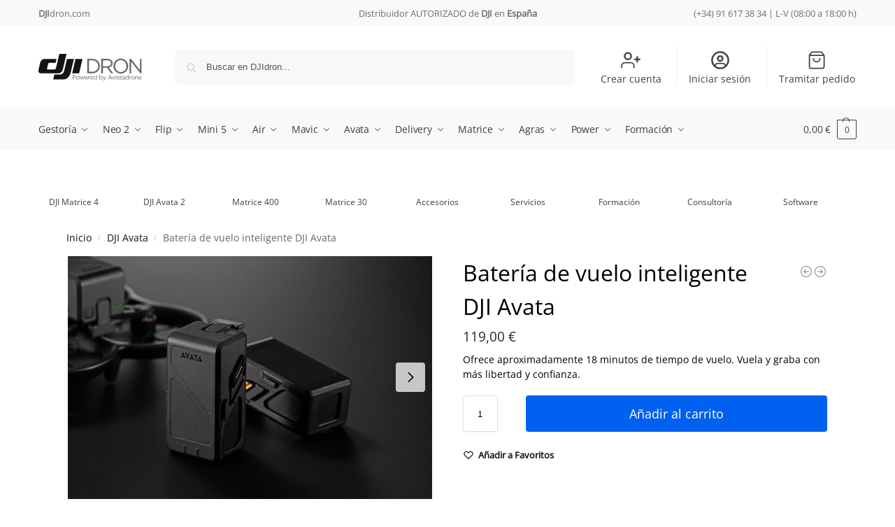

--- FILE ---
content_type: text/html; charset=UTF-8
request_url: https://www.djidron.com/dron-dji/dji-avata/bateria-de-vuelo-inteligente-dji-avata/
body_size: 87087
content:
<!doctype html>
<html lang="es">
<head><meta charset="UTF-8"><script>if(navigator.userAgent.match(/MSIE|Internet Explorer/i)||navigator.userAgent.match(/Trident\/7\..*?rv:11/i)){var href=document.location.href;if(!href.match(/[?&]nowprocket/)){if(href.indexOf("?")==-1){if(href.indexOf("#")==-1){document.location.href=href+"?nowprocket=1"}else{document.location.href=href.replace("#","?nowprocket=1#")}}else{if(href.indexOf("#")==-1){document.location.href=href+"&nowprocket=1"}else{document.location.href=href.replace("#","&nowprocket=1#")}}}}</script><script>(()=>{class RocketLazyLoadScripts{constructor(){this.v="2.0.3",this.userEvents=["keydown","keyup","mousedown","mouseup","mousemove","mouseover","mouseenter","mouseout","mouseleave","touchmove","touchstart","touchend","touchcancel","wheel","click","dblclick","input","visibilitychange"],this.attributeEvents=["onblur","onclick","oncontextmenu","ondblclick","onfocus","onmousedown","onmouseenter","onmouseleave","onmousemove","onmouseout","onmouseover","onmouseup","onmousewheel","onscroll","onsubmit"]}async t(){this.i(),this.o(),/iP(ad|hone)/.test(navigator.userAgent)&&this.h(),this.u(),this.l(this),this.m(),this.k(this),this.p(this),this._(),await Promise.all([this.R(),this.L()]),this.lastBreath=Date.now(),this.S(this),this.P(),this.D(),this.O(),this.M(),await this.C(this.delayedScripts.normal),await this.C(this.delayedScripts.defer),await this.C(this.delayedScripts.async),this.F("domReady"),await this.T(),await this.j(),await this.I(),this.F("windowLoad"),await this.A(),window.dispatchEvent(new Event("rocket-allScriptsLoaded")),this.everythingLoaded=!0,this.lastTouchEnd&&await new Promise((t=>setTimeout(t,500-Date.now()+this.lastTouchEnd))),this.H(),this.F("all"),this.U(),this.W()}i(){this.CSPIssue=sessionStorage.getItem("rocketCSPIssue"),document.addEventListener("securitypolicyviolation",(t=>{this.CSPIssue||"script-src-elem"!==t.violatedDirective||"data"!==t.blockedURI||(this.CSPIssue=!0,sessionStorage.setItem("rocketCSPIssue",!0))}),{isRocket:!0})}o(){window.addEventListener("pageshow",(t=>{this.persisted=t.persisted,this.realWindowLoadedFired=!0}),{isRocket:!0}),window.addEventListener("pagehide",(()=>{this.onFirstUserAction=null}),{isRocket:!0})}h(){let t;function e(e){t=e}window.addEventListener("touchstart",e,{isRocket:!0}),window.addEventListener("touchend",(function i(o){Math.abs(o.changedTouches[0].pageX-t.changedTouches[0].pageX)<10&&Math.abs(o.changedTouches[0].pageY-t.changedTouches[0].pageY)<10&&o.timeStamp-t.timeStamp<200&&(o.target.dispatchEvent(new PointerEvent("click",{target:o.target,bubbles:!0,cancelable:!0,detail:1})),event.preventDefault(),window.removeEventListener("touchstart",e,{isRocket:!0}),window.removeEventListener("touchend",i,{isRocket:!0}))}),{isRocket:!0})}q(t){this.userActionTriggered||("mousemove"!==t.type||this.firstMousemoveIgnored?"keyup"===t.type||"mouseover"===t.type||"mouseout"===t.type||(this.userActionTriggered=!0,this.onFirstUserAction&&this.onFirstUserAction()):this.firstMousemoveIgnored=!0),"click"===t.type&&t.preventDefault(),this.savedUserEvents.length>0&&(t.stopPropagation(),t.stopImmediatePropagation()),"touchstart"===this.lastEvent&&"touchend"===t.type&&(this.lastTouchEnd=Date.now()),"click"===t.type&&(this.lastTouchEnd=0),this.lastEvent=t.type,this.savedUserEvents.push(t)}u(){this.savedUserEvents=[],this.userEventHandler=this.q.bind(this),this.userEvents.forEach((t=>window.addEventListener(t,this.userEventHandler,{passive:!1,isRocket:!0})))}U(){this.userEvents.forEach((t=>window.removeEventListener(t,this.userEventHandler,{passive:!1,isRocket:!0}))),this.savedUserEvents.forEach((t=>{t.target.dispatchEvent(new window[t.constructor.name](t.type,t))}))}m(){this.eventsMutationObserver=new MutationObserver((t=>{const e="return false";for(const i of t){if("attributes"===i.type){const t=i.target.getAttribute(i.attributeName);t&&t!==e&&(i.target.setAttribute("data-rocket-"+i.attributeName,t),i.target["rocket"+i.attributeName]=new Function("event",t),i.target.setAttribute(i.attributeName,e))}"childList"===i.type&&i.addedNodes.forEach((t=>{if(t.nodeType===Node.ELEMENT_NODE)for(const i of t.attributes)this.attributeEvents.includes(i.name)&&i.value&&""!==i.value&&(t.setAttribute("data-rocket-"+i.name,i.value),t["rocket"+i.name]=new Function("event",i.value),t.setAttribute(i.name,e))}))}})),this.eventsMutationObserver.observe(document,{subtree:!0,childList:!0,attributeFilter:this.attributeEvents})}H(){this.eventsMutationObserver.disconnect(),this.attributeEvents.forEach((t=>{document.querySelectorAll("[data-rocket-"+t+"]").forEach((e=>{e.setAttribute(t,e.getAttribute("data-rocket-"+t)),e.removeAttribute("data-rocket-"+t)}))}))}k(t){Object.defineProperty(HTMLElement.prototype,"onclick",{get(){return this.rocketonclick||null},set(e){this.rocketonclick=e,this.setAttribute(t.everythingLoaded?"onclick":"data-rocket-onclick","this.rocketonclick(event)")}})}S(t){function e(e,i){let o=e[i];e[i]=null,Object.defineProperty(e,i,{get:()=>o,set(s){t.everythingLoaded?o=s:e["rocket"+i]=o=s}})}e(document,"onreadystatechange"),e(window,"onload"),e(window,"onpageshow");try{Object.defineProperty(document,"readyState",{get:()=>t.rocketReadyState,set(e){t.rocketReadyState=e},configurable:!0}),document.readyState="loading"}catch(t){console.log("WPRocket DJE readyState conflict, bypassing")}}l(t){this.originalAddEventListener=EventTarget.prototype.addEventListener,this.originalRemoveEventListener=EventTarget.prototype.removeEventListener,this.savedEventListeners=[],EventTarget.prototype.addEventListener=function(e,i,o){o&&o.isRocket||!t.B(e,this)&&!t.userEvents.includes(e)||t.B(e,this)&&!t.userActionTriggered||e.startsWith("rocket-")||t.everythingLoaded?t.originalAddEventListener.call(this,e,i,o):t.savedEventListeners.push({target:this,remove:!1,type:e,func:i,options:o})},EventTarget.prototype.removeEventListener=function(e,i,o){o&&o.isRocket||!t.B(e,this)&&!t.userEvents.includes(e)||t.B(e,this)&&!t.userActionTriggered||e.startsWith("rocket-")||t.everythingLoaded?t.originalRemoveEventListener.call(this,e,i,o):t.savedEventListeners.push({target:this,remove:!0,type:e,func:i,options:o})}}F(t){"all"===t&&(EventTarget.prototype.addEventListener=this.originalAddEventListener,EventTarget.prototype.removeEventListener=this.originalRemoveEventListener),this.savedEventListeners=this.savedEventListeners.filter((e=>{let i=e.type,o=e.target||window;return"domReady"===t&&"DOMContentLoaded"!==i&&"readystatechange"!==i||("windowLoad"===t&&"load"!==i&&"readystatechange"!==i&&"pageshow"!==i||(this.B(i,o)&&(i="rocket-"+i),e.remove?o.removeEventListener(i,e.func,e.options):o.addEventListener(i,e.func,e.options),!1))}))}p(t){let e;function i(e){return t.everythingLoaded?e:e.split(" ").map((t=>"load"===t||t.startsWith("load.")?"rocket-jquery-load":t)).join(" ")}function o(o){function s(e){const s=o.fn[e];o.fn[e]=o.fn.init.prototype[e]=function(){return this[0]===window&&t.userActionTriggered&&("string"==typeof arguments[0]||arguments[0]instanceof String?arguments[0]=i(arguments[0]):"object"==typeof arguments[0]&&Object.keys(arguments[0]).forEach((t=>{const e=arguments[0][t];delete arguments[0][t],arguments[0][i(t)]=e}))),s.apply(this,arguments),this}}if(o&&o.fn&&!t.allJQueries.includes(o)){const e={DOMContentLoaded:[],"rocket-DOMContentLoaded":[]};for(const t in e)document.addEventListener(t,(()=>{e[t].forEach((t=>t()))}),{isRocket:!0});o.fn.ready=o.fn.init.prototype.ready=function(i){function s(){parseInt(o.fn.jquery)>2?setTimeout((()=>i.bind(document)(o))):i.bind(document)(o)}return t.realDomReadyFired?!t.userActionTriggered||t.fauxDomReadyFired?s():e["rocket-DOMContentLoaded"].push(s):e.DOMContentLoaded.push(s),o([])},s("on"),s("one"),s("off"),t.allJQueries.push(o)}e=o}t.allJQueries=[],o(window.jQuery),Object.defineProperty(window,"jQuery",{get:()=>e,set(t){o(t)}})}P(){const t=new Map;document.write=document.writeln=function(e){const i=document.currentScript,o=document.createRange(),s=i.parentElement;let n=t.get(i);void 0===n&&(n=i.nextSibling,t.set(i,n));const c=document.createDocumentFragment();o.setStart(c,0),c.appendChild(o.createContextualFragment(e)),s.insertBefore(c,n)}}async R(){return new Promise((t=>{this.userActionTriggered?t():this.onFirstUserAction=t}))}async L(){return new Promise((t=>{document.addEventListener("DOMContentLoaded",(()=>{this.realDomReadyFired=!0,t()}),{isRocket:!0})}))}async I(){return this.realWindowLoadedFired?Promise.resolve():new Promise((t=>{window.addEventListener("load",t,{isRocket:!0})}))}M(){this.pendingScripts=[];this.scriptsMutationObserver=new MutationObserver((t=>{for(const e of t)e.addedNodes.forEach((t=>{"SCRIPT"!==t.tagName||t.noModule||t.isWPRocket||this.pendingScripts.push({script:t,promise:new Promise((e=>{const i=()=>{const i=this.pendingScripts.findIndex((e=>e.script===t));i>=0&&this.pendingScripts.splice(i,1),e()};t.addEventListener("load",i,{isRocket:!0}),t.addEventListener("error",i,{isRocket:!0}),setTimeout(i,1e3)}))})}))})),this.scriptsMutationObserver.observe(document,{childList:!0,subtree:!0})}async j(){await this.J(),this.pendingScripts.length?(await this.pendingScripts[0].promise,await this.j()):this.scriptsMutationObserver.disconnect()}D(){this.delayedScripts={normal:[],async:[],defer:[]},document.querySelectorAll("script[type$=rocketlazyloadscript]").forEach((t=>{t.hasAttribute("data-rocket-src")?t.hasAttribute("async")&&!1!==t.async?this.delayedScripts.async.push(t):t.hasAttribute("defer")&&!1!==t.defer||"module"===t.getAttribute("data-rocket-type")?this.delayedScripts.defer.push(t):this.delayedScripts.normal.push(t):this.delayedScripts.normal.push(t)}))}async _(){await this.L();let t=[];document.querySelectorAll("script[type$=rocketlazyloadscript][data-rocket-src]").forEach((e=>{let i=e.getAttribute("data-rocket-src");if(i&&!i.startsWith("data:")){i.startsWith("//")&&(i=location.protocol+i);try{const o=new URL(i).origin;o!==location.origin&&t.push({src:o,crossOrigin:e.crossOrigin||"module"===e.getAttribute("data-rocket-type")})}catch(t){}}})),t=[...new Map(t.map((t=>[JSON.stringify(t),t]))).values()],this.N(t,"preconnect")}async $(t){if(await this.G(),!0!==t.noModule||!("noModule"in HTMLScriptElement.prototype))return new Promise((e=>{let i;function o(){(i||t).setAttribute("data-rocket-status","executed"),e()}try{if(navigator.userAgent.includes("Firefox/")||""===navigator.vendor||this.CSPIssue)i=document.createElement("script"),[...t.attributes].forEach((t=>{let e=t.nodeName;"type"!==e&&("data-rocket-type"===e&&(e="type"),"data-rocket-src"===e&&(e="src"),i.setAttribute(e,t.nodeValue))})),t.text&&(i.text=t.text),t.nonce&&(i.nonce=t.nonce),i.hasAttribute("src")?(i.addEventListener("load",o,{isRocket:!0}),i.addEventListener("error",(()=>{i.setAttribute("data-rocket-status","failed-network"),e()}),{isRocket:!0}),setTimeout((()=>{i.isConnected||e()}),1)):(i.text=t.text,o()),i.isWPRocket=!0,t.parentNode.replaceChild(i,t);else{const i=t.getAttribute("data-rocket-type"),s=t.getAttribute("data-rocket-src");i?(t.type=i,t.removeAttribute("data-rocket-type")):t.removeAttribute("type"),t.addEventListener("load",o,{isRocket:!0}),t.addEventListener("error",(i=>{this.CSPIssue&&i.target.src.startsWith("data:")?(console.log("WPRocket: CSP fallback activated"),t.removeAttribute("src"),this.$(t).then(e)):(t.setAttribute("data-rocket-status","failed-network"),e())}),{isRocket:!0}),s?(t.fetchPriority="high",t.removeAttribute("data-rocket-src"),t.src=s):t.src="data:text/javascript;base64,"+window.btoa(unescape(encodeURIComponent(t.text)))}}catch(i){t.setAttribute("data-rocket-status","failed-transform"),e()}}));t.setAttribute("data-rocket-status","skipped")}async C(t){const e=t.shift();return e?(e.isConnected&&await this.$(e),this.C(t)):Promise.resolve()}O(){this.N([...this.delayedScripts.normal,...this.delayedScripts.defer,...this.delayedScripts.async],"preload")}N(t,e){this.trash=this.trash||[];let i=!0;var o=document.createDocumentFragment();t.forEach((t=>{const s=t.getAttribute&&t.getAttribute("data-rocket-src")||t.src;if(s&&!s.startsWith("data:")){const n=document.createElement("link");n.href=s,n.rel=e,"preconnect"!==e&&(n.as="script",n.fetchPriority=i?"high":"low"),t.getAttribute&&"module"===t.getAttribute("data-rocket-type")&&(n.crossOrigin=!0),t.crossOrigin&&(n.crossOrigin=t.crossOrigin),t.integrity&&(n.integrity=t.integrity),t.nonce&&(n.nonce=t.nonce),o.appendChild(n),this.trash.push(n),i=!1}})),document.head.appendChild(o)}W(){this.trash.forEach((t=>t.remove()))}async T(){try{document.readyState="interactive"}catch(t){}this.fauxDomReadyFired=!0;try{await this.G(),document.dispatchEvent(new Event("rocket-readystatechange")),await this.G(),document.rocketonreadystatechange&&document.rocketonreadystatechange(),await this.G(),document.dispatchEvent(new Event("rocket-DOMContentLoaded")),await this.G(),window.dispatchEvent(new Event("rocket-DOMContentLoaded"))}catch(t){console.error(t)}}async A(){try{document.readyState="complete"}catch(t){}try{await this.G(),document.dispatchEvent(new Event("rocket-readystatechange")),await this.G(),document.rocketonreadystatechange&&document.rocketonreadystatechange(),await this.G(),window.dispatchEvent(new Event("rocket-load")),await this.G(),window.rocketonload&&window.rocketonload(),await this.G(),this.allJQueries.forEach((t=>t(window).trigger("rocket-jquery-load"))),await this.G();const t=new Event("rocket-pageshow");t.persisted=this.persisted,window.dispatchEvent(t),await this.G(),window.rocketonpageshow&&window.rocketonpageshow({persisted:this.persisted})}catch(t){console.error(t)}}async G(){Date.now()-this.lastBreath>45&&(await this.J(),this.lastBreath=Date.now())}async J(){return document.hidden?new Promise((t=>setTimeout(t))):new Promise((t=>requestAnimationFrame(t)))}B(t,e){return e===document&&"readystatechange"===t||(e===document&&"DOMContentLoaded"===t||(e===window&&"DOMContentLoaded"===t||(e===window&&"load"===t||e===window&&"pageshow"===t)))}static run(){(new RocketLazyLoadScripts).t()}}RocketLazyLoadScripts.run()})();</script>

<meta name="viewport" content="height=device-height, width=device-width, initial-scale=1">
<link rel="profile" href="https://gmpg.org/xfn/11">
<link rel="pingback" href="https://www.djidron.com/xmlrpc.php">

<meta name='robots' content='index, follow, max-image-preview:large, max-snippet:-1, max-video-preview:-1' />
	<style>img:is([sizes="auto" i], [sizes^="auto," i]) { contain-intrinsic-size: 3000px 1500px }</style>
	<!-- Etiqueta de Google (gtag.js) modo de consentimiento dataLayer añadido por Site Kit -->
<script type="rocketlazyloadscript" data-rocket-type="text/javascript" id="google_gtagjs-js-consent-mode-data-layer">
/* <![CDATA[ */
window.dataLayer = window.dataLayer || [];function gtag(){dataLayer.push(arguments);}
gtag('consent', 'default', {"ad_personalization":"denied","ad_storage":"denied","ad_user_data":"denied","analytics_storage":"denied","functionality_storage":"denied","security_storage":"denied","personalization_storage":"denied","region":["AT","BE","BG","CH","CY","CZ","DE","DK","EE","ES","FI","FR","GB","GR","HR","HU","IE","IS","IT","LI","LT","LU","LV","MT","NL","NO","PL","PT","RO","SE","SI","SK"],"wait_for_update":500});
window._googlesitekitConsentCategoryMap = {"statistics":["analytics_storage"],"marketing":["ad_storage","ad_user_data","ad_personalization"],"functional":["functionality_storage","security_storage"],"preferences":["personalization_storage"]};
window._googlesitekitConsents = {"ad_personalization":"denied","ad_storage":"denied","ad_user_data":"denied","analytics_storage":"denied","functionality_storage":"denied","security_storage":"denied","personalization_storage":"denied","region":["AT","BE","BG","CH","CY","CZ","DE","DK","EE","ES","FI","FR","GB","GR","HR","HU","IE","IS","IT","LI","LT","LU","LV","MT","NL","NO","PL","PT","RO","SE","SI","SK"],"wait_for_update":500};
/* ]]> */
</script>
<!-- Fin de la etiqueta Google (gtag.js) modo de consentimiento dataLayer añadido por Site Kit -->

	<!-- This site is optimized with the Yoast SEO Premium plugin v25.3 (Yoast SEO v26.4) - https://yoast.com/wordpress/plugins/seo/ -->
	<title>Comprar Batería de vuelo inteligente DJI Avata</title><link rel="preload" data-rocket-preload as="image" href="https://www.djidron.com/wp-content/uploads/2022/09/Bateria-de-vuelo-inteligente-DJI-Avata-1.jpg" imagesrcset="https://www.djidron.com/wp-content/uploads/2022/09/Bateria-de-vuelo-inteligente-DJI-Avata-1.jpg 1200w, https://www.djidron.com/wp-content/uploads/2022/09/Bateria-de-vuelo-inteligente-DJI-Avata-1-300x200.jpg 300w, https://www.djidron.com/wp-content/uploads/2022/09/Bateria-de-vuelo-inteligente-DJI-Avata-1-1024x683.jpg 1024w, https://www.djidron.com/wp-content/uploads/2022/09/Bateria-de-vuelo-inteligente-DJI-Avata-1-768x512.jpg 768w, https://www.djidron.com/wp-content/uploads/2022/09/Bateria-de-vuelo-inteligente-DJI-Avata-1-990x660.jpg 990w, https://www.djidron.com/wp-content/uploads/2022/09/Bateria-de-vuelo-inteligente-DJI-Avata-1-441x294.jpg 441w, https://www.djidron.com/wp-content/uploads/2022/09/Bateria-de-vuelo-inteligente-DJI-Avata-1-800x533.jpg 800w, https://www.djidron.com/wp-content/uploads/2022/09/Bateria-de-vuelo-inteligente-DJI-Avata-1-150x100.jpg 150w" imagesizes="(max-width: 360px) 330px, (max-width: 800px) 100vw, 800px" fetchpriority="high">
	<meta name="description" content="La Batería de vuelo inteligente DJI Avata Ofrece aproximadamente 18 minutos de tiempo de vuelo. Vuela y graba con más libertad y confianza." />
	<link rel="canonical" href="https://www.djidron.com/dron-dji/dji-avata/bateria-de-vuelo-inteligente-dji-avata/" />
	<meta property="og:locale" content="es_ES" />
	<meta property="og:type" content="product" />
	<meta property="og:title" content="Batería de vuelo inteligente DJI Avata" />
	<meta property="og:description" content="La Batería de vuelo inteligente DJI Avata Ofrece aproximadamente 18 minutos de tiempo de vuelo. Vuela y graba con más libertad y confianza." />
	<meta property="og:url" content="https://www.djidron.com/dron-dji/dji-avata/bateria-de-vuelo-inteligente-dji-avata/" />
	<meta property="og:site_name" content="DJI DRON" />
	<meta property="article:modified_time" content="2025-02-11T10:15:11+00:00" />
	<meta property="og:image" content="https://www.djidron.com/wp-content/uploads/2022/09/Bateria-de-vuelo-inteligente-DJI-Avata.jpg" />
	<meta property="og:image:width" content="1200" />
	<meta property="og:image:height" content="800" />
	<meta property="og:image:type" content="image/jpeg" /><meta property="og:image" content="https://www.djidron.com/wp-content/uploads/2022/09/Bateria-de-vuelo-inteligente-DJI-Avata-1.jpg" />
	<meta property="og:image:width" content="1200" />
	<meta property="og:image:height" content="800" />
	<meta property="og:image:type" content="image/jpeg" /><meta property="og:image" content="https://www.djidron.com/wp-content/uploads/2022/09/DJI-Bateria-de-vuelo-inteligente-DJI-Avata.jpg" />
	<meta property="og:image:width" content="1200" />
	<meta property="og:image:height" content="800" />
	<meta property="og:image:type" content="image/jpeg" /><meta property="og:image" content="https://www.djidron.com/wp-content/uploads/2022/09/DJI-Bateria-de-vuelo-DJI-Avata.jpg" />
	<meta property="og:image:width" content="1200" />
	<meta property="og:image:height" content="800" />
	<meta property="og:image:type" content="image/jpeg" /><meta property="og:image" content="https://www.djidron.com/wp-content/uploads/2022/09/Bateria-DJI-Avata.jpg" />
	<meta property="og:image:width" content="1200" />
	<meta property="og:image:height" content="800" />
	<meta property="og:image:type" content="image/jpeg" /><meta property="og:image" content="https://www.djidron.com/wp-content/uploads/2022/09/Bateria-DJI-Avata-1.jpg" />
	<meta property="og:image:width" content="1200" />
	<meta property="og:image:height" content="800" />
	<meta property="og:image:type" content="image/jpeg" /><meta property="og:image" content="https://www.djidron.com/wp-content/uploads/2022/09/Bateria-de-vuelo-inteligente-DJI-Avata-2.jpg" />
	<meta property="og:image:width" content="1200" />
	<meta property="og:image:height" content="800" />
	<meta property="og:image:type" content="image/jpeg" />
	<meta name="twitter:card" content="summary_large_image" />
	<meta name="twitter:site" content="@avistadrone" />
	<meta name="twitter:label1" content="Precio" />
	<meta name="twitter:data1" content="119,00&nbsp;&euro;" />
	<meta name="twitter:label2" content="Disponibilidad" />
	<meta name="twitter:data2" content="Disponible" />
	<script type="application/ld+json" class="yoast-schema-graph">{"@context":"https://schema.org","@graph":[{"@type":["WebPage","ItemPage"],"@id":"https://www.djidron.com/dron-dji/dji-avata/bateria-de-vuelo-inteligente-dji-avata/","url":"https://www.djidron.com/dron-dji/dji-avata/bateria-de-vuelo-inteligente-dji-avata/","name":"Comprar Batería de vuelo inteligente DJI Avata","isPartOf":{"@id":"https://www.djidron.com/#website"},"primaryImageOfPage":{"@id":"https://www.djidron.com/dron-dji/dji-avata/bateria-de-vuelo-inteligente-dji-avata/#primaryimage"},"image":{"@id":"https://www.djidron.com/dron-dji/dji-avata/bateria-de-vuelo-inteligente-dji-avata/#primaryimage"},"thumbnailUrl":"https://www.djidron.com/wp-content/uploads/2022/09/Bateria-de-vuelo-inteligente-DJI-Avata.jpg","description":"La Batería de vuelo inteligente DJI Avata Ofrece aproximadamente 18 minutos de tiempo de vuelo. Vuela y graba con más libertad y confianza.","breadcrumb":{"@id":"https://www.djidron.com/dron-dji/dji-avata/bateria-de-vuelo-inteligente-dji-avata/#breadcrumb"},"inLanguage":"es","potentialAction":{"@type":"BuyAction","target":"https://www.djidron.com/dron-dji/dji-avata/bateria-de-vuelo-inteligente-dji-avata/"}},{"@type":"ImageObject","inLanguage":"es","@id":"https://www.djidron.com/dron-dji/dji-avata/bateria-de-vuelo-inteligente-dji-avata/#primaryimage","url":"https://www.djidron.com/wp-content/uploads/2022/09/Bateria-de-vuelo-inteligente-DJI-Avata.jpg","contentUrl":"https://www.djidron.com/wp-content/uploads/2022/09/Bateria-de-vuelo-inteligente-DJI-Avata.jpg","width":1200,"height":800,"caption":"Batería de vuelo inteligente DJI Avata"},{"@type":"BreadcrumbList","@id":"https://www.djidron.com/dron-dji/dji-avata/bateria-de-vuelo-inteligente-dji-avata/#breadcrumb","itemListElement":[{"@type":"ListItem","position":1,"name":"Portada","item":"https://www.djidron.com/"},{"@type":"ListItem","position":2,"name":"Tienda","item":"https://www.djidron.com/tienda/"},{"@type":"ListItem","position":3,"name":"Batería de vuelo inteligente DJI Avata"}]},{"@type":"WebSite","@id":"https://www.djidron.com/#website","url":"https://www.djidron.com/","name":"DJI Dron","description":"Distribuidor Autorizado DJI","publisher":{"@id":"https://www.djidron.com/#organization"},"alternateName":"Distribuidor Autorizado DJI","potentialAction":[{"@type":"SearchAction","target":{"@type":"EntryPoint","urlTemplate":"https://www.djidron.com/?s={search_term_string}"},"query-input":{"@type":"PropertyValueSpecification","valueRequired":true,"valueName":"search_term_string"}}],"inLanguage":"es"},{"@type":"Organization","@id":"https://www.djidron.com/#organization","name":"Avistadrone S.L.","url":"https://www.djidron.com/","logo":{"@type":"ImageObject","inLanguage":"es","@id":"https://www.djidron.com/#/schema/logo/image/","url":"https://www.djidron.com/wp-content/uploads/2022/04/Logo-DJIdron.svg","contentUrl":"https://www.djidron.com/wp-content/uploads/2022/04/Logo-DJIdron.svg","caption":"Avistadrone S.L."},"image":{"@id":"https://www.djidron.com/#/schema/logo/image/"},"sameAs":["https://www.facebook.com/Avistadrone/","https://x.com/avistadrone","https://www.instagram.com/avistadrone/","https://www.linkedin.com/company/avistadrone-sl","https://www.youtube.com/channel/UCNqY22r_0TMa5_cnhW9p84w"]}]}</script>
	<meta property="product:brand" content="DJI Avata" />
	<meta property="product:price:amount" content="119.00" />
	<meta property="product:price:currency" content="EUR" />
	<meta property="og:availability" content="instock" />
	<meta property="product:availability" content="instock" />
	<meta property="product:retailer_item_id" content="6941565936455" />
	<meta property="product:condition" content="new" />
	<!-- / Yoast SEO Premium plugin. -->


<link rel='dns-prefetch' href='//www.googletagmanager.com' />
<link rel='dns-prefetch' href='//fonts.gstatic.com' />
<link rel='dns-prefetch' href='//fonts.googleapis.com' />
<link rel='dns-prefetch' href='//www.google-analytics.com' />
<link rel='dns-prefetch' href='//youtube.com' />
<link rel='dns-prefetch' href='//www.youtube.com' />
<link rel='dns-prefetch' href='//i.ytimg.com' />
<link rel='dns-prefetch' href='//www-cdn.djiits.com' />

<style>*,::before,::after{box-sizing:border-box}html{font-family:system-ui,'Segoe UI',Roboto,Helvetica,Arial,sans-serif,'Apple Color Emoji','Segoe UI Emoji';line-height:1.5;-webkit-text-size-adjust:100%;-moz-tab-size:4;-o-tab-size:4;tab-size:4}body{margin:0}hr{height:0;color:inherit}strong{font-weight:bolder}button,select{text-transform:none}button,[type='button'],[type='submit']{-webkit-appearance:button}::-moz-focus-inner{border-style:none;padding:0}:-moz-focusring{outline:1px dotted ButtonText}:-moz-ui-invalid{box-shadow:none}::-webkit-inner-spin-button,::-webkit-outer-spin-button{height:auto}[type='search']{-webkit-appearance:textfield;outline-offset:-2px}::-webkit-search-decoration{-webkit-appearance:none}::-webkit-file-upload-button{-webkit-appearance:button;font:inherit}html{-webkit-text-size-adjust:100%;-moz-text-size-adjust:100%;text-size-adjust:100%;overflow-wrap:break-word;scrollbar-gutter:stable}img{display:block;vertical-align:middle}img{display:block;max-width:100%;height:auto}h1{text-wrap:pretty}a,button,input{touch-action:manipulation}body,button,input{-webkit-font-smoothing:antialiased;-moz-osx-font-smoothing:grayscale}h1,hr,figure,p{margin:0}ul{list-style:none;margin:0;padding:0}button::-moz-focus-inner,input::-moz-focus-inner{padding:0;border:0}button{-webkit-appearance:button;background-color:transparent;background-image:none}@media (prefers-reduced-motion:reduce){*,::before,::after{animation-delay:-1ms!important;animation-duration:1ms!important;animation-iteration-count:1!important;background-attachment:initial!important;scroll-behavior:auto!important}}mark{background-color:transparent}figure,header,nav{display:block}a{color:#2c2d33;background-color:transparent;text-decoration:none}a,button,input{touch-action:manipulation}mark{color:#000;background:#ff0}img{max-width:100%;height:auto;border:0;border-radius:0}svg:not(:root){overflow:hidden}figure{margin:0}input[type=search]::-webkit-search-cancel-button,input[type=search]::-webkit-search-decoration{-webkit-appearance:none}ul{padding:0}p{margin:0 0 1.21575rem}ul{margin:0 0 1.41575em 20px}ul{list-style:disc}strong{font-weight:600}ins,mark{background:0 0;font-weight:400;text-decoration:none}select{max-width:100%}button,input,select{vertical-align:baseline}button{border:none}select{width:100%;padding:0 40px 0 0.7em;padding-right:40px;background:url("data:image/svg+xml;charset=utf8,%3Csvg width='1792' height='1792' xmlns='http://www.w3.org/2000/svg'%3E%3Cg%3E%3Ctitle%3Ebackground%3C/title%3E%3Crect fill='none' id='canvas_background' height='402' width='582' y='-1' x='-1'/%3E%3C/g%3E%3Cg%3E%3Ctitle%3ELayer 1%3C/title%3E%3Cpath fill='%23888' id='svg_1' d='m1408,704q0,26 -19,45l-448,448q-19,19 -45,19t-45,-19l-448,-448q-19,-19 -19,-45t19,-45t45,-19l896,0q26,0 45,19t19,45z'/%3E%3C/g%3E%3C/svg%3E") calc(100% - 12px) 12px no-repeat;margin:0;background-size:15px 15px;-webkit-appearance:none;-moz-appearance:none;appearance:none;outline:0;border:1px solid #d2d6dc;border-radius:0.3rem;box-shadow:0 1px 2px 0 rgba(0,0,0,0.05);height:40px}@media all and (-ms-high-contrast:none),(-ms-high-contrast:active){select{padding-right:0;background-image:none}}.button{display:inline-block;padding:0.8180469716em 1.41575em;border:0;border-color:#43454b;border-radius:4px;font-size:clamp(0.875rem,0.8115rem + 0.2033vw,0.9375rem);outline:0;background:0 0;background-color:#43454b;font-weight:600;text-shadow:none;text-decoration:none;-webkit-appearance:none}input[type="search"]{outline:0;margin-bottom:0;border:1px solid #d2d6dc;border-radius:0.3rem;box-shadow:0 1px 2px 0 rgba(0,0,0,0.05);height:40px;padding:0 0.7em}input[type="search"]{padding-left:43px}input[type="search"]::-webkit-search-decoration{-webkit-appearance:none}input[type="search"]::-moz-placeholder{color:#555}.site-search input[type="search"]{border:0;background:#f8f8f8;border:1px solid #f8f8f8}.site-search form:before{left:15px;top:50%;margin-top:-7px;width:16px;height:16px}.woocommerce-product-search:before{width:18px;height:18px;content:"";display:inline-block;position:absolute;z-index:1;top:0.7em;left:0.8em;background-color:#ccc;-webkit-mask-image:url("data:image/svg+xml;charset=utf8,%3Csvg width='24' height='24' viewBox='0 0 24 24' fill='none' xmlns='http://www.w3.org/2000/svg'%3E%3Cpath d='M21 21L15 15M17 10C17 13.866 13.866 17 10 17C6.13401 17 3 13.866 3 10C3 6.13401 6.13401 3 10 3C13.866 3 17 6.13401 17 10Z' stroke='%234A5568' stroke-width='2' stroke-linecap='round' stroke-linejoin='round'/%3E%3C/svg%3E");mask-image:url("data:image/svg+xml;charset=utf8,%3Csvg width='24' height='24' viewBox='0 0 24 24' fill='none' xmlns='http://www.w3.org/2000/svg'%3E%3Cpath d='M21 21L15 15M17 10C17 13.866 13.866 17 10 17C6.13401 17 3 13.866 3 10C3 6.13401 6.13401 3 10 3C13.866 3 17 6.13401 17 10Z' stroke='%234A5568' stroke-width='2' stroke-linecap='round' stroke-linejoin='round'/%3E%3C/svg%3E");-webkit-mask-position:center;mask-position:center;-webkit-mask-repeat:no-repeat;mask-repeat:no-repeat;-webkit-mask-size:contain;mask-size:contain}hr{height:0;margin-top:38px;margin-bottom:38px;border:0;border-top:1px solid #e9e9e9}h1{margin:0 0 1rem}.alignright{display:inline;margin-top:5px}.alignright{float:right;margin-left:2.5em}.aligncenter{display:block;clear:both;margin:0 auto}@media (max-width:768px){.site{font-size:15px}input,select{font-size:16px}.site h1{font-size:30px;letter-spacing:-0.01em}}body.error404 h1{margin-bottom:0.5rem}@media (min-width:993px){.site-header .col-full{display:flex;flex-wrap:wrap;align-items:center}.site-header{position:relative;z-index:20}.site-header .site-branding{line-height:1}.site-header .custom-logo-link img{width:auto}.site-header .site-search{margin-left:3em;flex-grow:1}.site-search input{padding-top:1.45rem;padding-bottom:1.45rem}.site-header .widget{margin-bottom:0}.site-branding a{color:#111;font-weight:bold}.site-branding p{margin-top:5px;margin-bottom:0;color:#555;font-size:12px}.site-branding .site-description{display:block;margin-top:0.35rem;font-size:0.755em}.main-header{display:flex}}@media (max-width:1060px) and (min-width:993px){body:not(.header-4):not(.header-5) .site-header .site-search{width:100px}}@media (max-width:992px){.main-header{position:relative}.site-branding{display:flex;flex-direction:column;width:100%;height:70px;justify-content:center;align-items:center;text-align:center}.site-header .custom-logo-link img{width:auto}.site-branding p{margin:5px 0 -3px 0;font-size:11px;line-height:1.22;display:none}.site-header .shoptimizer-cart a.cart-contents .amount{display:none}.site-branding button.menu-toggle{position:absolute;left:15px;width:60px;height:30px;padding:0;background-color:transparent;display:block}.menu-toggle .bar{display:block;position:absolute;top:calc(50% - 1px);z-index:0;width:22px;height:2px;opacity:1;background-color:#222;transform:rotate(0deg)}.menu-toggle .bar:nth-child(1){margin-top:-7px}.menu-toggle .bar:nth-child(2){margin-top:-1px}.menu-toggle .bar:nth-child(3){margin-top:5px}.menu-toggle .bar-text{position:absolute;top:0;left:0;margin-top:8px;margin-left:28px;font-size:10px;font-weight:600;letter-spacing:0.03em}.site-header .site-header-cart{position:absolute;z-index:2;right:15px}body:not(.mobile-toggled).sticky-m .site-header{position:sticky;z-index:9;top:0;box-shadow:0 1px 15px rgba(0,0,0,0.08)}}@media (max-width:480px){.site .site-branding p{max-width:240px;line-height:1.2}}footer.copyright .widget:last-child img{width:auto;height:28.5px;margin:0}@media (max-width:992px){footer.copyright .widget:last-child img{display:block;float:none}}@media (min-width:993px){.col-full{box-sizing:content-box;margin-right:auto;margin-left:auto;max-width:1170px;padding-right:2.617924em;padding-left:2.617924em}.col-full:after{display:block;clear:both;content:""}}@media (max-width:992px){.col-full{padding-right:1em;padding-left:1em}}.site-content{position:relative}@media (min-width:993px){.site-content:after{display:block;visibility:hidden;position:absolute;z-index:5;top:0;left:0;width:100%;height:100%;opacity:0;background:rgba(0,0,0,0.7);content:""}}@media (max-width:992px){.mobile-overlay{visibility:hidden;position:fixed;z-index:101;top:0;left:0;width:100%;height:100%;opacity:0;background:rgba(0,0,0,0.65);background:rgba(52,53,55,0.4);content:""}.close-drawer{color:#fff}}ul.products{display:flex;flex-wrap:wrap;width:calc(100% + 30px);margin-left:-15px;margin-bottom:0;clear:both}ul.products li.product{position:relative;padding-right:15px;padding-left:15px;list-style:none}@media (min-width:993px){body:not(.static-cta-buttons) ul.products li.product{align-self:flex-start}}@media (min-width:993px){ul.products li.product:not(.product-category){padding-bottom:40px}ul.products.columns-3 li.product{float:left;width:33.3053%}}@media (max-width:992px){ul.products{display:grid;grid-template-columns:repeat(2,minmax(10px,1fr));-moz-column-gap:20px;column-gap:20px;row-gap:30px;width:100%;margin-left:0}ul.products li.product{display:flex;flex-direction:column;height:100%;width:100%;padding:0;margin-bottom:0}ul.products li.product .button{margin-top:auto}}.header-widget-region{position:relative;color:#fff;background-color:#dc9814;text-align:center}.header-widget-region .widget{margin:0;padding:1em 0}.header-widget-region .widget p{margin:0;font-size:clamp(0.75rem,0.5938rem + 0.5vw,0.875rem)}@media (max-width:768px){.header-widget-region .widget{padding:0.6em 0;font-size:clamp(0.8125rem,0.749rem + 0.2033vw,0.875rem)}}.woocommerce-breadcrumb{padding-top:0.75rem;padding-bottom:0.75rem;font-size:clamp(0.75rem,0.6547rem + 0.3049vw,0.84375rem);white-space:nowrap;text-overflow:ellipsis;overflow:hidden;color:#666}@media (min-width:993px){.woocommerce-breadcrumb{padding-top:1rem;padding-bottom:1rem}}.woocommerce-breadcrumb a{color:#111}.woocommerce-breadcrumb a:first-of-type:before{display:none}.woocommerce-breadcrumb .breadcrumb-separator{display:inline-block;position:relative;top:-1px;padding:0 0.8em;opacity:0.4;font-size:0.8em}.ajax_add_to_cart.add_to_cart_button:after{position:absolute;top:50%;left:50%;margin-top:-9px;margin-left:-9px;opacity:0;content:"";display:inline-block;width:18px;height:18px;border:1px solid rgba(255,255,255,0.3);border-left-color:#fff;border-radius:50%;vertical-align:middle}@media (max-width:992px){ul.products li.product .button{opacity:1}}@media (min-width:993px){.site-header-cart{line-height:60px;margin-left:auto}.shoptimizer-cart .cart-contents{padding:0;color:#fff}.shoptimizer-cart a.cart-contents .count{position:relative}.site-header .site-header-cart{display:none;width:auto}}.shoptimizer-cart .cart-contents .count{opacity:1;font-size:0.8em}.shoptimizer-cart .cart-contents:after{margin-left:10px}.shoptimizer-cart a.cart-contents .count{display:inline-block;position:relative;width:auto;min-width:28px;height:28px;margin-left:5px;padding:3px;border:1px solid #dc9814;border-bottom-right-radius:3px;border-bottom-left-radius:3px;color:#dc9814;font-size:12px;line-height:22px;text-align:center;letter-spacing:-0.7px}.shoptimizer-cart a.cart-contents .count:after{position:absolute;bottom:90%;left:50%;width:10px;height:6px;margin-bottom:1px;margin-left:-6px;border:1px solid #dc9814;border-bottom:0;border-top-left-radius:99px;border-top-right-radius:99px;content:""}.shoptimizer-cart .cart-contents{display:block;text-decoration:none}.shoptimizer-mini-cart-wrap{overflow:hidden;position:fixed;z-index:102;top:0;right:-420px;left:auto;width:420px;height:100%;background-color:#fff;outline:none}@media (max-width:480px){.shoptimizer-mini-cart-wrap{width:100%;right:-100%}}#ajax-loading{position:absolute;z-index:100;top:0px;left:0px;width:100%;height:100%;background-color:rgba(255,255,255,0.5)}.shoptimizer-loader{display:flex;align-items:center;justify-content:center;width:100%;height:100%}.spinner{width:38px;height:38px;border:1px solid #ccc;border-bottom-color:#111;border-radius:50%;display:inline-block;box-sizing:border-box;animation:rotation 0.8s linear infinite}.cart-drawer-heading{position:absolute;margin:12px 20px;font-size:17px;font-weight:600;color:#111}.shoptimizer-mini-cart-wrap .close-drawer{display:block;position:absolute;top:12.5px;right:16px;width:26px;height:26px;color:#111;padding:0;background:none}.shoptimizer-mini-cart-wrap .close-drawer span{display:flex;width:26px;height:26px}.shoptimizer-mini-cart-wrap .widget_shopping_cart{display:flex;overflow-x:hidden;overflow-y:auto;position:relative;z-index:10;top:auto;left:auto;height:calc(100% - 50px);margin:0;margin-top:50px;padding:0px 20px 0 20px;background:#fff}.shoptimizer-mini-cart-wrap .widget_shopping_cart_content{display:flex;flex-direction:column;width:100%}@media (min-width:993px){body:not(.header-4) .col-full-nav .site-search,.mobile-menu.close-drawer,.menu-toggle,.mobile-extra{display:none}.logo-mark,.logo-mark img{display:inline-block;position:absolute}.menu-primary-menu-container{margin-left:0}.logo-mark{float:left;overflow:hidden;width:0;margin-right:0}.logo-mark img{position:relative;top:-1px;vertical-align:middle}.col-full-nav{width:100%;border-top:1px solid transparent}.shoptimizer-primary-navigation{display:flex}body:not(.header-4).sticky-d .col-full-nav{position:sticky;z-index:10;top:0}.main-navigation ul{margin:0}.main-navigation ul li{display:inline-block}.main-navigation ul li.menu-item>a{display:block}.menu-primary-menu-container>ul>li>a span{position:relative}.menu-primary-menu-container>ul>li>a{padding-right:0.55em;padding-left:0.55em}.menu-primary-menu-container>ul>li:first-child>a{padding-left:0}.main-navigation ul.menu>li.menu-item-has-children{position:relative;text-align:left}.menu-primary-menu-container>ul>li>a span:before{display:block;position:absolute;top:calc(100% + 2px);left:0;width:100%;border-bottom:1px solid #ccc;content:"";transform:scale(0,1);transform-origin:right center}.menu-primary-menu-container>ul>li.menu-item-has-children>a:after{display:inline-block;position:relative;top:1px;margin-left:6px;width:12px;height:12px;content:"";background-color:#fff}.menu-primary-menu-container>ul>li.menu-button>a span{padding:6px 16px;border-radius:30px;color:#fff;background:#444;font-size:13px;font-weight:bold}.menu-primary-menu-container>ul>li.menu-button>a{position:relative;top:-1px}.menu-primary-menu-container>ul>li.menu-button>a span:before{display:none}.main-navigation ul ul{position:absolute}.main-navigation ul.menu>li:not(.full-width)>.sub-menu-wrapper{visibility:hidden;position:absolute;right:0;left:0;opacity:0;transform:scale(0.8)}.main-navigation ul.menu>li:not(.full-width) ul.sub-menu{padding:20px 12px;box-shadow:0 1px 15px rgba(0,0,0,0.08);line-height:1.4;margin:0;width:200px;box-sizing:content-box}.main-navigation ul.menu>li:not(.full-width) a.sub-menu-link{padding:0.3em 0.8em}.main-navigation ul ul li{display:block;position:relative}.main-navigation ul.menu>li:not(.full-width) ul li .sub-menu-wrapper{visibility:hidden;position:absolute;z-index:1;top:-20px;left:220px;opacity:0}.main-navigation ul.menu>li:not(.full-width) ul li.menu-item-has-children>a:after{position:absolute;top:0px;display:inline-block;right:15px;width:13px;height:13px;content:"";background-color:#111;transform:translateX(50%) translateY(50%)}.main-navigation ul li a span strong{color:#fff;background-color:#222;font-size:9px;height:16px;line-height:16px;padding:0px 6px;display:inline-flex;margin-left:7px;position:absolute;top:2.5px;border-radius:3px}.main-navigation ul.menu li.full-width>.sub-menu-wrapper{position:absolute;visibility:hidden;left:0;width:100%;opacity:0;background:#fff;border-top:1px solid #eee}.main-navigation ul.menu li.full-width ul li>.sub-menu-wrapper{position:relative;top:auto;right:auto}.main-navigation ul.menu li.full-width{position:inherit}.main-navigation ul li.full-width .container{max-width:1170px;margin:0 auto;padding:0}.main-navigation ul li.full-width ul{position:inherit}.main-navigation ul li.full-width ul.products{display:block}.main-navigation ul li.full-width>.sub-menu-wrapper>.container>ul.sub-menu{display:flex;justify-content:center;width:100%;padding:40px 0}.main-navigation ul li.full-width>.sub-menu-wrapper>.container>ul.sub-menu>li{display:inline-block;vertical-align:top;float:none;width:23%;padding-right:25px;padding-left:25px;border-left:1px solid #eee;-moz-column-break-inside:avoid;break-inside:avoid}.main-navigation ul li.full-width>.sub-menu-wrapper>.container>ul.sub-menu>li:last-child{border-right:1px solid #eee}.main-navigation ul li.full-width>.sub-menu-wrapper>.container>ul.sub-menu ul{width:100%}.main-navigation ul.menu li.full-width>.sub-menu-wrapper li.menu-item-has-children>a,.main-navigation ul.menu li.full-width>.sub-menu-wrapper li.heading>a{margin-bottom:0.25rem}.main-navigation ul.menu li.full-width li.heading{clear:both;padding-top:15px}.main-navigation ul.menu li.full-width>.sub-menu-wrapper li{margin-bottom:0.25rem}.main-navigation ul.products li.product:not(.product-category):before{display:none}.main-navigation ul.menu li.full-width>.sub-menu-wrapper li.product:not(.product-category){padding-bottom:0}.main-navigation ul.products li.product{padding:0;width:100%}.main-navigation ul.menu li.full-width>.sub-menu-wrapper li a.button{width:100%}.main-navigation ul.menu li.full-width>.sub-menu-wrapper li a.button{position:relative}.main-navigation ul.menu ul li.menu-item-image span{font-size:0px;display:block}.main-navigation ul.menu ul li.menu-item-image img{margin-bottom:0.5rem;border-radius:4px;width:100%}.main-navigation ul.menu ul li.menu-item-image span.sub{font-size:14px;text-align:center;font-weight:600}}.secondary-navigation{display:none}@media (min-width:993px){.secondary-navigation{display:block;float:right;margin-left:auto;padding-left:1.2em}.secondary-navigation .menu{margin-right:-15px}.secondary-navigation ul{margin:0}.secondary-navigation ul li{display:inline-block;position:relative}.secondary-navigation ul li a{position:relative;display:block;padding:0.7em 0.875em 0;color:#111;font-size:14px}.secondary-navigation .menu li:not(.ri) a{padding-top:35px}.secondary-navigation .icon-wrapper{position:absolute;top:0px;left:50%;top:5px;transform:translate(-50%,0%)}.secondary-navigation .icon-wrapper svg{width:28px;height:28px}.secondary-navigation .icon-wrapper svg path{stroke-width:1.5px}.secondary-navigation .menu-item{padding:0 5px;border-left:1px solid #eee}.secondary-navigation .menu-item:first-child{border:0}}@media (max-width:992px){.col-full-nav .logo-mark,.col-full-nav .site-header-cart{display:none}.col-full-nav .shoptimizer-primary-navigation.col-full{padding:0}.main-navigation{padding-top:1rem}.main-navigation ul{list-style:none;margin:0}.main-navigation ul li{position:relative}.menu-primary-menu-container>ul>li>a{display:block;padding:0.35rem 0}.main-navigation ul.menu ul li{position:relative}.main-navigation ul.menu ul li>a{padding:0.15rem 0;display:block}.main-navigation ul.menu .sub-menu-wrapper{margin-top:0.25rem;padding-bottom:1rem;padding-left:0.5rem}.main-navigation ul.menu .sub-menu-wrapper .sub-menu-wrapper{margin-top:0.25rem;padding-bottom:0.5rem;padding-left:0.5rem}.main-navigation ul.menu>li.menu-item-has-children{position:relative}.main-navigation ul.menu .sub-menu-wrapper a.cg-menu-link{width:calc(100% - 40px)}.main-navigation ul.menu li.menu-item-has-children .sub-menu-wrapper{position:fixed;left:-99999px;opacity:0;transform:translateX(-10px)}.main-navigation ul.menu li.menu-item-has-children:not(.dropdown-open) .sub-menu-wrapper{display:block}.main-navigation ul.menu li.menu-item-has-children.dropdown-open>.sub-menu-wrapper{position:inherit;left:auto;opacity:1;transform:translateX(0)}.site-search{display:none}.col-full-nav .site-search{display:block;padding-top:20px;position:relative;z-index:4}.main-navigation ul.menu li.menu-item-has-children span.caret{display:flex;position:absolute;z-index:3;top:0px;right:0;width:30px;justify-content:center;align-items:center}.main-navigation ul.menu li.menu-item-has-children li.menu-item-has-children.dropdown-open>span.caret{transform:rotate(180deg)}.main-navigation ul.menu li.menu-item-has-children span.caret:after{display:inline-flex;width:20px;height:20px;background-color:#111;content:""}.main-navigation ul.menu li.menu-item-has-children span.caret{height:35px}.main-navigation ul.menu li.menu-item-has-children li.menu-item-has-children span.caret{height:27px;opacity:0.5}.main-navigation ul.menu li.full-width>.sub-menu-wrapper li.menu-item-has-children>a+span.caret{height:24px}.main-navigation ul.menu li.full-width>.sub-menu-wrapper li.heading>a.sub-menu-link{margin-top:0.5rem}.main-navigation ul li a span strong{position:absolute;color:#fff;background-color:#222;font-size:9px;height:16px;line-height:16px;padding:0px 6px;display:inline-flex;margin-left:7px;margin-top:3.5px;border-radius:2px}.main-navigation ul.products{grid-template-columns:repeat(1,minmax(10px,1fr));padding-right:0.5rem;margin-top:1.15rem;margin-bottom:1.5rem}.main-navigation ul.products li.product .button{margin-top:0;opacity:1}.main-navigation ul.menu ul li.menu-item-image{margin-top:0.5rem;margin-bottom:1rem}.main-navigation ul.menu .sub-menu-wrapper li.menu-item-image a.cg-menu-link{width:100%;padding-right:0.5rem}.main-navigation ul.menu ul li.menu-item-image span{font-size:0px;display:block}.main-navigation ul.menu ul li.menu-item-image img{margin-bottom:0.5rem;border-radius:4px;width:100%}.main-navigation ul.menu ul li.menu-item-image span.sub{font-size:13px;text-align:center;font-weight:600}.mobile-extra{padding:1rem 0 2rem 0}.mobile-extra .widget{margin-bottom:0}.mobile-extra .heading{margin-top:0;margin-bottom:0.25rem;padding:1rem 0 0 0;opacity:0.6;font-size:11px;letter-spacing:1px;text-transform:uppercase;font-weight:normal}.mobile-extra ul,.mobile-extra .widget p{margin:0;padding:0}.mobile-extra ul li{margin-bottom:0.35rem}.mobile-extra a{font-size:14px}.mobile-extra .review{text-align:center;border-top:1px solid #e2e2e2;padding-top:30px;font-size:14px;line-height:1.5;margin:30px 0 0 0}.mobile-extra .review::before{display:block;font-size:12px;letter-spacing:3px;content:"\2605\2605\2605\2605\2605";margin-bottom:5px;color:#ee9e13}.mobile-extra .review strong{display:block;margin-top:0.5rem;font-size:11px;letter-spacing:1px;text-transform:uppercase}.mobile-extra .review .button{margin-top:20px;display:block;font-weight:bold;color:#fff}.col-full-nav{position:fixed;z-index:102;padding:0 15px;top:0;bottom:0;height:100%;left:-300px;width:300px;min-height:100vh;min-height:-moz-available;min-height:fill-available;min-height:-webkit-fill-available;max-height:100vh;overflow-y:auto;overflow-x:hidden;background:#fff;overscroll-behavior:contain;-webkit-overflow-scrolling:touch;box-shadow:0 0 10 rgba(0,0,0,0.15)}.mobile-menu.close-drawer{visibility:hidden;position:fixed;z-index:999;top:40px;left:310px;padding:0;opacity:0}}@media (min-width:993px){ul.products li.product:not(.product-category):before{visibility:hidden;position:absolute;left:0;opacity:0;background-color:#fff;box-shadow:0 0 10px rgba(0,0,0,0.1);content:"";width:calc(100% + 0px);height:calc(100% + 30px);margin-top:-15px;margin-left:0}}ul.products li.product img{display:block;width:100%;margin:0}.woocommerce-image__wrapper{position:relative;width:100%}.woocommerce-image__wrapper .gallery-image{position:absolute;z-index:-10;top:0;left:0;opacity:0}.woocommerce-card__header{clear:both;padding-top:0.75rem}.woocommerce-card__header *{position:relative}@media (max-width:992px){li.product:not(.product-category) .woocommerce-card__header{display:flex;flex-direction:column;flex:1}}li.product p.product__categories,li.menu-item-product p.product__categories{position:relative;margin-bottom:0.25rem;-webkit-font-smoothing:antialiased;color:#444;line-height:1.4;font-size:clamp(0.625rem,0.5615rem + 0.2033vw,0.6875rem);letter-spacing:0.7px;text-transform:uppercase;margin-bottom:0}li.product p.product__categories a,li.menu-item-product p.product__categories a{color:#444}ul.products li.product.product-category h2 mark{display:none}ul.products li.product .woocommerce-loop-product__title{padding-top:0.25rem;padding-bottom:0.25rem}ul.products li.product .woocommerce-LoopProduct-link{display:block;color:#2c2d33;-webkit-backface-visibility:hidden}@media (max-width:770px){.m-grid-2 ul.products li.product .woocommerce-loop-product__title{font-size:clamp(0.8125rem,0.749rem + 0.2033vw,0.875rem)}}ul.products li.product .price{display:block;margin-bottom:0.75rem;color:#111;font-size:clamp(0.75rem,0.623rem + 0.4065vw,0.875rem)}.price del{color:#72767c;margin-right:0.25rem;font-size:0.85em;font-weight:normal}ul.products li.product .price ins{font-weight:bold}ul.products li.product .button{display:block;position:absolute;z-index:1;bottom:0;width:calc(100% - 30px);height:40px;padding:0;border-radius:4px;opacity:0;font-size:clamp(0.75rem,0.623rem + 0.4065vw,0.875rem);font-weight:600;line-height:40px;text-align:center}@media (max-width:992px){ul.products li.product .button,ul.products li.product .add_to_cart_button{position:relative;width:100%;opacity:1}}@media (max-width:770px){ul.products li.product .button{padding:8px 12px;height:auto;line-height:inherit}}ul.products li.product .product-label{display:flex;flex-flow:row wrap;justify-content:center}.product-label{position:absolute;z-index:1;top:-5px;left:5px;min-width:46px;max-width:50%;min-height:46px;align-items:center;padding:5px 7px;border-radius:35px;color:#fff;background-color:#3bb54a;font-size:12px;letter-spacing:0.4px;text-transform:uppercase;word-break:break-all}.product-label.type-bubble{top:10px;left:10px;z-index:1;min-width:inherit;min-height:inherit;font-size:11px;border-radius:3px;padding:3px 6px;line-height:15px}@media (max-width:992px){.woocommerce-image__wrapper .gallery-image{position:relative;opacity:1;z-index:inherit}.shoptimizer-plp-carousel-container{display:flex;width:100%;height:100%;overflow-x:scroll;scroll-snap-type:x mandatory;-webkit-overflow-scrolling:touch;scroll-behavior:smooth;scrollbar-width:none}.shoptimizer-plp-carousel-container .shoptimizer-plp-image-wrapper{display:flex;width:calc(200%)}.shoptimizer-plp-carousel-container img{width:100%;height:100%;scroll-snap-align:center;-o-object-fit:cover;object-fit:cover;flex-shrink:0}.woocommerce-image__wrapper .shoptimizer-plp-carousel--pagination{display:none}.shoptimizer-plp-carousel--pagination{position:absolute;bottom:5px;left:50%;transform:translateX(-50%);display:flex;justify-content:center;align-items:center}.shoptimizer-plp-carousel--dot{height:6px;width:6px;margin:0 2px;background-color:#fff;border:1px solid #111;border-radius:50%;display:inline-block}.shoptimizer-plp-carousel--dot.active{background-color:#111}}.col-full.topbar-wrapper{max-width:100%;border-bottom:1px solid #eee}.top-bar form{margin:0}.top-bar select{font-size:13px;height:26px;background-size:12px 12px;background-position:calc(100% - 7px)}.top-bar .col-full{display:flex;padding:0;align-items:center}.top-bar p{margin:0}.top-bar-left{display:flex;flex:1}.top-bar-center{display:flex;justify-content:center;max-width:45%;text-align:center}.top-bar-right{flex:1;display:flex;justify-content:flex-end}@media (max-width:992px){.topbar-wrapper .top-bar{padding:0.6rem 0;font-size:clamp(0.75rem,0.623rem + 0.4065vw,0.875rem)}.top-bar{border-bottom:none}.top-bar select{font-size:13px}.top-bar .col-full{padding:0}}@media (max-width:768px){.col-full.topbar-wrapper.hide-on-mobile{display:none}.top-bar .col-full,.top-bar-left,.top-bar-center,.top-bar-right{display:block;text-align:center;max-width:100%}.top-bar select{margin-top:5px;width:100%}}.widget ul{margin-bottom:0;margin-left:0;list-style:none}.widget li{margin-bottom:0.4em;font-size:14px;line-height:1.45}.widget_product_search form{position:relative}.widget_product_search input{width:100%}.widget_product_search form button[type="submit"]{clip:rect(1px 1px 1px 1px);position:absolute!important;right:0px}.widget p{margin-bottom:1em;font-size:14px;line-height:1.5}.widget p:last-child{margin-bottom:0}@keyframes rotation{0%{transform:rotate(0deg)}100%{transform:rotate(360deg)}}.menu-primary-menu-container>ul>li.menu-item-has-children>a:after,.main-navigation ul.menu li.menu-item-has-children span.caret:after{-webkit-mask-image:url("data:image/svg+xml;charset=utf8,%3Csvg width='24' height='24' viewBox='0 0 24 24' fill='none' xmlns='http://www.w3.org/2000/svg'%3E%3Cpath d='M19 9L12 16L5 9' stroke='%234A5568' stroke-width='2' stroke-linecap='round' stroke-linejoin='round'/%3E%3C/svg%3E");mask-image:url("data:image/svg+xml;charset=utf8,%3Csvg width='24' height='24' viewBox='0 0 24 24' fill='none' xmlns='http://www.w3.org/2000/svg'%3E%3Cpath d='M19 9L12 16L5 9' stroke='%234A5568' stroke-width='2' stroke-linecap='round' stroke-linejoin='round'/%3E%3C/svg%3E")}.main-navigation ul.menu>li:not(.full-width) ul li.menu-item-has-children>a:after{-webkit-mask-image:url("data:image/svg+xml;charset=utf8,%3Csvg width='24' height='24' viewBox='0 0 24 24' fill='none' xmlns='http://www.w3.org/2000/svg'%3E%3Cpath d='M9 5L16 12L9 19' stroke='%234A5568' stroke-width='2' stroke-linecap='round' stroke-linejoin='round'/%3E%3C/svg%3E");mask-image:url("data:image/svg+xml;charset=utf8,%3Csvg width='24' height='24' viewBox='0 0 24 24' fill='none' xmlns='http://www.w3.org/2000/svg'%3E%3Cpath d='M9 5L16 12L9 19' stroke='%234A5568' stroke-width='2' stroke-linecap='round' stroke-linejoin='round'/%3E%3C/svg%3E")}.menu-primary-menu-container>ul>li.menu-item-has-children>a:after,.main-navigation ul.menu>li:not(.full-width) ul li.menu-item-has-children>a:after,.main-navigation ul.menu li.menu-item-has-children span.caret:after{-webkit-mask-position:center;mask-position:center;-webkit-mask-repeat:no-repeat;mask-repeat:no-repeat;-webkit-mask-size:contain;mask-size:contain}.sr-only,.screen-reader-text{position:absolute;visibility:hidden;width:1px;height:1px;padding:0;margin:-1px;overflow:hidden;clip:rect(0,0,0,0);white-space:nowrap;border-width:0}@media (max-width:992px){.hide-on-mobile{display:none!important}}</style><script type="rocketlazyloadscript" data-rocket-type="text/javascript">
/* <![CDATA[ */
window._wpemojiSettings = {"baseUrl":"https:\/\/s.w.org\/images\/core\/emoji\/16.0.1\/72x72\/","ext":".png","svgUrl":"https:\/\/s.w.org\/images\/core\/emoji\/16.0.1\/svg\/","svgExt":".svg","source":{"concatemoji":"https:\/\/www.djidron.com\/wp-includes\/js\/wp-emoji-release.min.js?ver=6.8.3"}};
/*! This file is auto-generated */
!function(s,n){var o,i,e;function c(e){try{var t={supportTests:e,timestamp:(new Date).valueOf()};sessionStorage.setItem(o,JSON.stringify(t))}catch(e){}}function p(e,t,n){e.clearRect(0,0,e.canvas.width,e.canvas.height),e.fillText(t,0,0);var t=new Uint32Array(e.getImageData(0,0,e.canvas.width,e.canvas.height).data),a=(e.clearRect(0,0,e.canvas.width,e.canvas.height),e.fillText(n,0,0),new Uint32Array(e.getImageData(0,0,e.canvas.width,e.canvas.height).data));return t.every(function(e,t){return e===a[t]})}function u(e,t){e.clearRect(0,0,e.canvas.width,e.canvas.height),e.fillText(t,0,0);for(var n=e.getImageData(16,16,1,1),a=0;a<n.data.length;a++)if(0!==n.data[a])return!1;return!0}function f(e,t,n,a){switch(t){case"flag":return n(e,"\ud83c\udff3\ufe0f\u200d\u26a7\ufe0f","\ud83c\udff3\ufe0f\u200b\u26a7\ufe0f")?!1:!n(e,"\ud83c\udde8\ud83c\uddf6","\ud83c\udde8\u200b\ud83c\uddf6")&&!n(e,"\ud83c\udff4\udb40\udc67\udb40\udc62\udb40\udc65\udb40\udc6e\udb40\udc67\udb40\udc7f","\ud83c\udff4\u200b\udb40\udc67\u200b\udb40\udc62\u200b\udb40\udc65\u200b\udb40\udc6e\u200b\udb40\udc67\u200b\udb40\udc7f");case"emoji":return!a(e,"\ud83e\udedf")}return!1}function g(e,t,n,a){var r="undefined"!=typeof WorkerGlobalScope&&self instanceof WorkerGlobalScope?new OffscreenCanvas(300,150):s.createElement("canvas"),o=r.getContext("2d",{willReadFrequently:!0}),i=(o.textBaseline="top",o.font="600 32px Arial",{});return e.forEach(function(e){i[e]=t(o,e,n,a)}),i}function t(e){var t=s.createElement("script");t.src=e,t.defer=!0,s.head.appendChild(t)}"undefined"!=typeof Promise&&(o="wpEmojiSettingsSupports",i=["flag","emoji"],n.supports={everything:!0,everythingExceptFlag:!0},e=new Promise(function(e){s.addEventListener("DOMContentLoaded",e,{once:!0})}),new Promise(function(t){var n=function(){try{var e=JSON.parse(sessionStorage.getItem(o));if("object"==typeof e&&"number"==typeof e.timestamp&&(new Date).valueOf()<e.timestamp+604800&&"object"==typeof e.supportTests)return e.supportTests}catch(e){}return null}();if(!n){if("undefined"!=typeof Worker&&"undefined"!=typeof OffscreenCanvas&&"undefined"!=typeof URL&&URL.createObjectURL&&"undefined"!=typeof Blob)try{var e="postMessage("+g.toString()+"("+[JSON.stringify(i),f.toString(),p.toString(),u.toString()].join(",")+"));",a=new Blob([e],{type:"text/javascript"}),r=new Worker(URL.createObjectURL(a),{name:"wpTestEmojiSupports"});return void(r.onmessage=function(e){c(n=e.data),r.terminate(),t(n)})}catch(e){}c(n=g(i,f,p,u))}t(n)}).then(function(e){for(var t in e)n.supports[t]=e[t],n.supports.everything=n.supports.everything&&n.supports[t],"flag"!==t&&(n.supports.everythingExceptFlag=n.supports.everythingExceptFlag&&n.supports[t]);n.supports.everythingExceptFlag=n.supports.everythingExceptFlag&&!n.supports.flag,n.DOMReady=!1,n.readyCallback=function(){n.DOMReady=!0}}).then(function(){return e}).then(function(){var e;n.supports.everything||(n.readyCallback(),(e=n.source||{}).concatemoji?t(e.concatemoji):e.wpemoji&&e.twemoji&&(t(e.twemoji),t(e.wpemoji)))}))}((window,document),window._wpemojiSettings);
/* ]]> */
</script>
<link data-minify="1" rel='stylesheet' id='ht_ctc_main_css-css' href='https://www.djidron.com/wp-content/cache/min/1/wp-content/plugins/click-to-chat-for-whatsapp/new/inc/assets/css/main.css?ver=1765861273' type='text/css' media='all' />
<style id='wp-emoji-styles-inline-css' type='text/css'>

	img.wp-smiley, img.emoji {
		display: inline !important;
		border: none !important;
		box-shadow: none !important;
		height: 1em !important;
		width: 1em !important;
		margin: 0 0.07em !important;
		vertical-align: -0.1em !important;
		background: none !important;
		padding: 0 !important;
	}
</style>
<style id='global-styles-inline-css' type='text/css'>
:root{--wp--preset--aspect-ratio--square: 1;--wp--preset--aspect-ratio--4-3: 4/3;--wp--preset--aspect-ratio--3-4: 3/4;--wp--preset--aspect-ratio--3-2: 3/2;--wp--preset--aspect-ratio--2-3: 2/3;--wp--preset--aspect-ratio--16-9: 16/9;--wp--preset--aspect-ratio--9-16: 9/16;--wp--preset--color--black: #000000;--wp--preset--color--cyan-bluish-gray: #abb8c3;--wp--preset--color--white: #ffffff;--wp--preset--color--pale-pink: #f78da7;--wp--preset--color--vivid-red: #cf2e2e;--wp--preset--color--luminous-vivid-orange: #ff6900;--wp--preset--color--luminous-vivid-amber: #fcb900;--wp--preset--color--light-green-cyan: #7bdcb5;--wp--preset--color--vivid-green-cyan: #00d084;--wp--preset--color--pale-cyan-blue: #8ed1fc;--wp--preset--color--vivid-cyan-blue: #0693e3;--wp--preset--color--vivid-purple: #9b51e0;--wp--preset--gradient--vivid-cyan-blue-to-vivid-purple: linear-gradient(135deg,rgba(6,147,227,1) 0%,rgb(155,81,224) 100%);--wp--preset--gradient--light-green-cyan-to-vivid-green-cyan: linear-gradient(135deg,rgb(122,220,180) 0%,rgb(0,208,130) 100%);--wp--preset--gradient--luminous-vivid-amber-to-luminous-vivid-orange: linear-gradient(135deg,rgba(252,185,0,1) 0%,rgba(255,105,0,1) 100%);--wp--preset--gradient--luminous-vivid-orange-to-vivid-red: linear-gradient(135deg,rgba(255,105,0,1) 0%,rgb(207,46,46) 100%);--wp--preset--gradient--very-light-gray-to-cyan-bluish-gray: linear-gradient(135deg,rgb(238,238,238) 0%,rgb(169,184,195) 100%);--wp--preset--gradient--cool-to-warm-spectrum: linear-gradient(135deg,rgb(74,234,220) 0%,rgb(151,120,209) 20%,rgb(207,42,186) 40%,rgb(238,44,130) 60%,rgb(251,105,98) 80%,rgb(254,248,76) 100%);--wp--preset--gradient--blush-light-purple: linear-gradient(135deg,rgb(255,206,236) 0%,rgb(152,150,240) 100%);--wp--preset--gradient--blush-bordeaux: linear-gradient(135deg,rgb(254,205,165) 0%,rgb(254,45,45) 50%,rgb(107,0,62) 100%);--wp--preset--gradient--luminous-dusk: linear-gradient(135deg,rgb(255,203,112) 0%,rgb(199,81,192) 50%,rgb(65,88,208) 100%);--wp--preset--gradient--pale-ocean: linear-gradient(135deg,rgb(255,245,203) 0%,rgb(182,227,212) 50%,rgb(51,167,181) 100%);--wp--preset--gradient--electric-grass: linear-gradient(135deg,rgb(202,248,128) 0%,rgb(113,206,126) 100%);--wp--preset--gradient--midnight: linear-gradient(135deg,rgb(2,3,129) 0%,rgb(40,116,252) 100%);--wp--preset--font-size--small: clamp(1rem, 1rem + ((1vw - 0.2rem) * 0.368), 1.2rem);--wp--preset--font-size--medium: clamp(1rem, 1rem + ((1vw - 0.2rem) * 0.92), 1.5rem);--wp--preset--font-size--large: clamp(1.5rem, 1.5rem + ((1vw - 0.2rem) * 0.92), 2rem);--wp--preset--font-size--x-large: clamp(1.5rem, 1.5rem + ((1vw - 0.2rem) * 1.379), 2.25rem);--wp--preset--font-size--x-small: 0.85rem;--wp--preset--font-size--base: clamp(1rem, 1rem + ((1vw - 0.2rem) * 0.46), 1.25rem);--wp--preset--font-size--xx-large: clamp(2rem, 2rem + ((1vw - 0.2rem) * 1.839), 3rem);--wp--preset--font-size--xxx-large: clamp(2.25rem, 2.25rem + ((1vw - 0.2rem) * 3.218), 4rem);--wp--preset--spacing--20: 0.44rem;--wp--preset--spacing--30: 0.67rem;--wp--preset--spacing--40: 1rem;--wp--preset--spacing--50: 1.5rem;--wp--preset--spacing--60: 2.25rem;--wp--preset--spacing--70: 3.38rem;--wp--preset--spacing--80: 5.06rem;--wp--preset--spacing--small: clamp(.25rem, 2.5vw, 0.75rem);--wp--preset--spacing--medium: clamp(1rem, 4vw, 2rem);--wp--preset--spacing--large: clamp(1.25rem, 6vw, 3rem);--wp--preset--spacing--x-large: clamp(3rem, 7vw, 5rem);--wp--preset--spacing--xx-large: clamp(4rem, 9vw, 7rem);--wp--preset--spacing--xxx-large: clamp(5rem, 12vw, 9rem);--wp--preset--spacing--xxxx-large: clamp(6rem, 14vw, 13rem);--wp--preset--shadow--natural: 6px 6px 9px rgba(0, 0, 0, 0.2);--wp--preset--shadow--deep: 12px 12px 50px rgba(0, 0, 0, 0.4);--wp--preset--shadow--sharp: 6px 6px 0px rgba(0, 0, 0, 0.2);--wp--preset--shadow--outlined: 6px 6px 0px -3px rgba(255, 255, 255, 1), 6px 6px rgba(0, 0, 0, 1);--wp--preset--shadow--crisp: 6px 6px 0px rgba(0, 0, 0, 1);--wp--custom--line-height--none: 1;--wp--custom--line-height--tight: 1.1;--wp--custom--line-height--snug: 1.2;--wp--custom--line-height--normal: 1.5;--wp--custom--line-height--relaxed: 1.625;--wp--custom--line-height--loose: 2;--wp--custom--line-height--body: 1.618;}:root { --wp--style--global--content-size: 900px;--wp--style--global--wide-size: 1190px; }:where(body) { margin: 0; }.wp-site-blocks { padding-top: var(--wp--style--root--padding-top); padding-bottom: var(--wp--style--root--padding-bottom); }.has-global-padding { padding-right: var(--wp--style--root--padding-right); padding-left: var(--wp--style--root--padding-left); }.has-global-padding > .alignfull { margin-right: calc(var(--wp--style--root--padding-right) * -1); margin-left: calc(var(--wp--style--root--padding-left) * -1); }.has-global-padding :where(:not(.alignfull.is-layout-flow) > .has-global-padding:not(.wp-block-block, .alignfull)) { padding-right: 0; padding-left: 0; }.has-global-padding :where(:not(.alignfull.is-layout-flow) > .has-global-padding:not(.wp-block-block, .alignfull)) > .alignfull { margin-left: 0; margin-right: 0; }.wp-site-blocks > .alignleft { float: left; margin-right: 2em; }.wp-site-blocks > .alignright { float: right; margin-left: 2em; }.wp-site-blocks > .aligncenter { justify-content: center; margin-left: auto; margin-right: auto; }:where(.wp-site-blocks) > * { margin-block-start: var(--wp--preset--spacing--medium); margin-block-end: 0; }:where(.wp-site-blocks) > :first-child { margin-block-start: 0; }:where(.wp-site-blocks) > :last-child { margin-block-end: 0; }:root { --wp--style--block-gap: var(--wp--preset--spacing--medium); }:root :where(.is-layout-flow) > :first-child{margin-block-start: 0;}:root :where(.is-layout-flow) > :last-child{margin-block-end: 0;}:root :where(.is-layout-flow) > *{margin-block-start: var(--wp--preset--spacing--medium);margin-block-end: 0;}:root :where(.is-layout-constrained) > :first-child{margin-block-start: 0;}:root :where(.is-layout-constrained) > :last-child{margin-block-end: 0;}:root :where(.is-layout-constrained) > *{margin-block-start: var(--wp--preset--spacing--medium);margin-block-end: 0;}:root :where(.is-layout-flex){gap: var(--wp--preset--spacing--medium);}:root :where(.is-layout-grid){gap: var(--wp--preset--spacing--medium);}.is-layout-flow > .alignleft{float: left;margin-inline-start: 0;margin-inline-end: 2em;}.is-layout-flow > .alignright{float: right;margin-inline-start: 2em;margin-inline-end: 0;}.is-layout-flow > .aligncenter{margin-left: auto !important;margin-right: auto !important;}.is-layout-constrained > .alignleft{float: left;margin-inline-start: 0;margin-inline-end: 2em;}.is-layout-constrained > .alignright{float: right;margin-inline-start: 2em;margin-inline-end: 0;}.is-layout-constrained > .aligncenter{margin-left: auto !important;margin-right: auto !important;}.is-layout-constrained > :where(:not(.alignleft):not(.alignright):not(.alignfull)){max-width: var(--wp--style--global--content-size);margin-left: auto !important;margin-right: auto !important;}.is-layout-constrained > .alignwide{max-width: var(--wp--style--global--wide-size);}body .is-layout-flex{display: flex;}.is-layout-flex{flex-wrap: wrap;align-items: center;}.is-layout-flex > :is(*, div){margin: 0;}body .is-layout-grid{display: grid;}.is-layout-grid > :is(*, div){margin: 0;}body{font-family: var(--wp--preset--font-family--primary);--wp--style--root--padding-top: 0;--wp--style--root--padding-right: var(--wp--preset--spacing--medium);--wp--style--root--padding-bottom: 0;--wp--style--root--padding-left: var(--wp--preset--spacing--medium);}a:where(:not(.wp-element-button)){text-decoration: false;}:root :where(.wp-element-button, .wp-block-button__link){background-color: #32373c;border-width: 0;color: #fff;font-family: inherit;font-size: inherit;line-height: inherit;padding: calc(0.667em + 2px) calc(1.333em + 2px);text-decoration: none;}.has-black-color{color: var(--wp--preset--color--black) !important;}.has-cyan-bluish-gray-color{color: var(--wp--preset--color--cyan-bluish-gray) !important;}.has-white-color{color: var(--wp--preset--color--white) !important;}.has-pale-pink-color{color: var(--wp--preset--color--pale-pink) !important;}.has-vivid-red-color{color: var(--wp--preset--color--vivid-red) !important;}.has-luminous-vivid-orange-color{color: var(--wp--preset--color--luminous-vivid-orange) !important;}.has-luminous-vivid-amber-color{color: var(--wp--preset--color--luminous-vivid-amber) !important;}.has-light-green-cyan-color{color: var(--wp--preset--color--light-green-cyan) !important;}.has-vivid-green-cyan-color{color: var(--wp--preset--color--vivid-green-cyan) !important;}.has-pale-cyan-blue-color{color: var(--wp--preset--color--pale-cyan-blue) !important;}.has-vivid-cyan-blue-color{color: var(--wp--preset--color--vivid-cyan-blue) !important;}.has-vivid-purple-color{color: var(--wp--preset--color--vivid-purple) !important;}.has-black-background-color{background-color: var(--wp--preset--color--black) !important;}.has-cyan-bluish-gray-background-color{background-color: var(--wp--preset--color--cyan-bluish-gray) !important;}.has-white-background-color{background-color: var(--wp--preset--color--white) !important;}.has-pale-pink-background-color{background-color: var(--wp--preset--color--pale-pink) !important;}.has-vivid-red-background-color{background-color: var(--wp--preset--color--vivid-red) !important;}.has-luminous-vivid-orange-background-color{background-color: var(--wp--preset--color--luminous-vivid-orange) !important;}.has-luminous-vivid-amber-background-color{background-color: var(--wp--preset--color--luminous-vivid-amber) !important;}.has-light-green-cyan-background-color{background-color: var(--wp--preset--color--light-green-cyan) !important;}.has-vivid-green-cyan-background-color{background-color: var(--wp--preset--color--vivid-green-cyan) !important;}.has-pale-cyan-blue-background-color{background-color: var(--wp--preset--color--pale-cyan-blue) !important;}.has-vivid-cyan-blue-background-color{background-color: var(--wp--preset--color--vivid-cyan-blue) !important;}.has-vivid-purple-background-color{background-color: var(--wp--preset--color--vivid-purple) !important;}.has-black-border-color{border-color: var(--wp--preset--color--black) !important;}.has-cyan-bluish-gray-border-color{border-color: var(--wp--preset--color--cyan-bluish-gray) !important;}.has-white-border-color{border-color: var(--wp--preset--color--white) !important;}.has-pale-pink-border-color{border-color: var(--wp--preset--color--pale-pink) !important;}.has-vivid-red-border-color{border-color: var(--wp--preset--color--vivid-red) !important;}.has-luminous-vivid-orange-border-color{border-color: var(--wp--preset--color--luminous-vivid-orange) !important;}.has-luminous-vivid-amber-border-color{border-color: var(--wp--preset--color--luminous-vivid-amber) !important;}.has-light-green-cyan-border-color{border-color: var(--wp--preset--color--light-green-cyan) !important;}.has-vivid-green-cyan-border-color{border-color: var(--wp--preset--color--vivid-green-cyan) !important;}.has-pale-cyan-blue-border-color{border-color: var(--wp--preset--color--pale-cyan-blue) !important;}.has-vivid-cyan-blue-border-color{border-color: var(--wp--preset--color--vivid-cyan-blue) !important;}.has-vivid-purple-border-color{border-color: var(--wp--preset--color--vivid-purple) !important;}.has-vivid-cyan-blue-to-vivid-purple-gradient-background{background: var(--wp--preset--gradient--vivid-cyan-blue-to-vivid-purple) !important;}.has-light-green-cyan-to-vivid-green-cyan-gradient-background{background: var(--wp--preset--gradient--light-green-cyan-to-vivid-green-cyan) !important;}.has-luminous-vivid-amber-to-luminous-vivid-orange-gradient-background{background: var(--wp--preset--gradient--luminous-vivid-amber-to-luminous-vivid-orange) !important;}.has-luminous-vivid-orange-to-vivid-red-gradient-background{background: var(--wp--preset--gradient--luminous-vivid-orange-to-vivid-red) !important;}.has-very-light-gray-to-cyan-bluish-gray-gradient-background{background: var(--wp--preset--gradient--very-light-gray-to-cyan-bluish-gray) !important;}.has-cool-to-warm-spectrum-gradient-background{background: var(--wp--preset--gradient--cool-to-warm-spectrum) !important;}.has-blush-light-purple-gradient-background{background: var(--wp--preset--gradient--blush-light-purple) !important;}.has-blush-bordeaux-gradient-background{background: var(--wp--preset--gradient--blush-bordeaux) !important;}.has-luminous-dusk-gradient-background{background: var(--wp--preset--gradient--luminous-dusk) !important;}.has-pale-ocean-gradient-background{background: var(--wp--preset--gradient--pale-ocean) !important;}.has-electric-grass-gradient-background{background: var(--wp--preset--gradient--electric-grass) !important;}.has-midnight-gradient-background{background: var(--wp--preset--gradient--midnight) !important;}.has-small-font-size{font-size: var(--wp--preset--font-size--small) !important;}.has-medium-font-size{font-size: var(--wp--preset--font-size--medium) !important;}.has-large-font-size{font-size: var(--wp--preset--font-size--large) !important;}.has-x-large-font-size{font-size: var(--wp--preset--font-size--x-large) !important;}.has-x-small-font-size{font-size: var(--wp--preset--font-size--x-small) !important;}.has-base-font-size{font-size: var(--wp--preset--font-size--base) !important;}.has-xx-large-font-size{font-size: var(--wp--preset--font-size--xx-large) !important;}.has-xxx-large-font-size{font-size: var(--wp--preset--font-size--xxx-large) !important;}
:root :where(.wp-block-columns){margin-bottom: 0px;}
:root :where(.wp-block-pullquote){font-size: clamp(0.984em, 0.984rem + ((1vw - 0.2em) * 0.949), 1.5em);line-height: 1.6;}
:root :where(.wp-block-spacer){margin-top: 0 !important;}
</style>
<link data-minify="1" rel='stylesheet' id='commercekit-wishlist-css-css' href='https://www.djidron.com/wp-content/cache/min/1/wp-content/plugins/commercegurus-commercekit/assets/css/wishlist.css?ver=1765861273' type='text/css' media='all' />
<link data-minify="1" rel='stylesheet' id='commercekit-ajax-search-css-css' href='https://www.djidron.com/wp-content/cache/min/1/wp-content/plugins/commercegurus-commercekit/assets/css/ajax-search.css?ver=1765861273' type='text/css' media='all' />
<link data-minify="1" rel='stylesheet' id='commercekit-countdown-css-css' href='https://www.djidron.com/wp-content/cache/min/1/wp-content/plugins/commercegurus-commercekit/assets/css/countdown.css?ver=1765861273' type='text/css' media='all' />
<link data-minify="1" rel='stylesheet' id='commercekit-stockmeter-css-css' href='https://www.djidron.com/wp-content/cache/min/1/wp-content/plugins/commercegurus-commercekit/assets/css/stockmeter.css?ver=1765861273' type='text/css' media='all' />
<style id='woocommerce-inline-inline-css' type='text/css'>
.woocommerce form .form-row .required { visibility: visible; }
</style>
<link rel='stylesheet' id='cmplz-general-css' href='https://www.djidron.com/wp-content/plugins/complianz-gdpr/assets/css/cookieblocker.min.css?ver=1763545316' type='text/css' media='all' />
<link data-minify="1" rel='stylesheet' id='gateway-css' href='https://www.djidron.com/wp-content/cache/min/1/wp-content/plugins/woocommerce-paypal-payments/modules/ppcp-button/assets/css/gateway.css?ver=1765861301' type='text/css' media='all' />
<link data-minify="1" rel='stylesheet' id='brands-styles-css' href='https://www.djidron.com/wp-content/cache/min/1/wp-content/plugins/woocommerce/assets/css/brands.css?ver=1765861273' type='text/css' media='all' />
<link data-minify="1" rel='stylesheet' id='commercegurus-swiperjscss-css' href='https://www.djidron.com/wp-content/cache/min/1/wp-content/plugins/commercegurus-commercekit/assets/css/swiper-bundle.min.css?ver=1765861301' type='text/css' media='all' />
<link rel='stylesheet' id='commercegurus-photoswipe-css' href='https://www.djidron.com/wp-content/plugins/commercegurus-commercekit/assets/css/photoswipe.min.css?ver=2.4.2' type='text/css' media='all' />
<link rel='stylesheet' id='commercegurus-photoswipe-skin-css' href='https://www.djidron.com/wp-content/cache/background-css/1/www.djidron.com/wp-content/plugins/commercegurus-commercekit/assets/css/default-skin.min.css?ver=2.4.2&wpr_t=1766497107' type='text/css' media='all' />
<link rel="preload" as="style" onload="this.onload=null;this.rel='stylesheet'" id="shoptimizer-main-min-preload-css" href="https://www.djidron.com/wp-content/themes/shoptimizer/assets/css/main/main.min.css?ver=2.8.11" type="text/css" media="all" /><noscript><link rel='stylesheet' id='shoptimizer-main-min-css' href='https://www.djidron.com/wp-content/themes/shoptimizer/assets/css/main/main.min.css?ver=2.8.11' type='text/css' media='all' />
</noscript><script type="rocketlazyloadscript">!function(n){"use strict";n.loadCSS||(n.loadCSS=function(){});var o=loadCSS.relpreload={};if(o.support=function(){var e;try{e=n.document.createElement("link").relList.supports("preload")}catch(t){e=!1}return function(){return e}}(),o.bindMediaToggle=function(t){var e=t.media||"all";function a(){t.media=e}t.addEventListener?t.addEventListener("load",a):t.attachEvent&&t.attachEvent("onload",a),setTimeout(function(){t.rel="stylesheet",t.media="only x"}),setTimeout(a,3e3)},o.poly=function(){if(!o.support())for(var t=n.document.getElementsByTagName("link"),e=0;e<t.length;e++){var a=t[e];"preload"!==a.rel||"style"!==a.getAttribute("as")||a.getAttribute("data-loadcss")||(a.setAttribute("data-loadcss",!0),o.bindMediaToggle(a))}},!o.support()){o.poly();var t=n.setInterval(o.poly,500);n.addEventListener?n.addEventListener("load",function(){o.poly(),n.clearInterval(t)}):n.attachEvent&&n.attachEvent("onload",function(){o.poly(),n.clearInterval(t)})}"undefined"!=typeof exports?exports.loadCSS=loadCSS:n.loadCSS=loadCSS}("undefined"!=typeof global?global:this);</script><link rel='stylesheet' id='shoptimizer-product-min-css' href='https://www.djidron.com/wp-content/themes/shoptimizer/assets/css/main/product.min.css?ver=2.8.11' type='text/css' media='all' />
<link rel='stylesheet' id='shoptimizer-comments-min-css' href='https://www.djidron.com/wp-content/themes/shoptimizer/assets/css/main/comments.min.css?ver=2.8.11' type='text/css' media='all' />
<link rel='stylesheet' id='shoptimizer-dynamic-style-css' href='https://www.djidron.com/wp-content/themes/shoptimizer/assets/css/main/dynamic.css?ver=2.8.11' type='text/css' media='all' />
<link rel='stylesheet' id='shoptimizer-blocks-min-css' href='https://www.djidron.com/wp-content/themes/shoptimizer/assets/css/main/blocks.min.css?ver=2.8.11' type='text/css' media='all' />
<link data-minify="1" rel='stylesheet' id='shoptimizer-pdp-legacy-sticky-atc-css' href='https://www.djidron.com/wp-content/cache/min/1/wp-content/themes/shoptimizer/assets/css/components/pdp/legacy-sticky-atc.css?ver=1765861301' type='text/css' media='all' />
<link rel='stylesheet' id='elementor-frontend-css' href='https://www.djidron.com/wp-content/plugins/elementor/assets/css/frontend.min.css?ver=3.33.2' type='text/css' media='all' />
<link rel='stylesheet' id='widget-image-css' href='https://www.djidron.com/wp-content/plugins/elementor/assets/css/widget-image.min.css?ver=3.33.2' type='text/css' media='all' />
<link rel='stylesheet' id='widget-spacer-css' href='https://www.djidron.com/wp-content/plugins/elementor/assets/css/widget-spacer.min.css?ver=3.33.2' type='text/css' media='all' />
<link rel='stylesheet' id='widget-icon-list-css' href='https://www.djidron.com/wp-content/plugins/elementor/assets/css/widget-icon-list.min.css?ver=3.33.2' type='text/css' media='all' />
<link rel='stylesheet' id='widget-heading-css' href='https://www.djidron.com/wp-content/plugins/elementor/assets/css/widget-heading.min.css?ver=3.33.2' type='text/css' media='all' />
<link rel='stylesheet' id='widget-social-icons-css' href='https://www.djidron.com/wp-content/plugins/elementor/assets/css/widget-social-icons.min.css?ver=3.33.2' type='text/css' media='all' />
<link rel='stylesheet' id='e-apple-webkit-css' href='https://www.djidron.com/wp-content/plugins/elementor/assets/css/conditionals/apple-webkit.min.css?ver=3.33.2' type='text/css' media='all' />
<link rel='stylesheet' id='elementor-post-15-css' href='https://www.djidron.com/wp-content/uploads/elementor/css/post-15.css?ver=1765861261' type='text/css' media='all' />
<link rel='stylesheet' id='widget-divider-css' href='https://www.djidron.com/wp-content/plugins/elementor/assets/css/widget-divider.min.css?ver=3.33.2' type='text/css' media='all' />
<link rel='stylesheet' id='elementor-post-14724-css' href='https://www.djidron.com/wp-content/uploads/elementor/css/post-14724.css?ver=1765864753' type='text/css' media='all' />
<link rel='stylesheet' id='elementor-post-7122-css' href='https://www.djidron.com/wp-content/uploads/elementor/css/post-7122.css?ver=1765861261' type='text/css' media='all' />
<link data-minify="1" rel='stylesheet' id='wc-ppcp-applepay-css' href='https://www.djidron.com/wp-content/cache/background-css/1/www.djidron.com/wp-content/cache/min/1/wp-content/plugins/woocommerce-paypal-payments/modules/ppcp-applepay/assets/css/styles.css?ver=1765861301&wpr_t=1766497107' type='text/css' media='all' />
<link data-minify="1" rel='stylesheet' id='wc-ppcp-googlepay-css' href='https://www.djidron.com/wp-content/cache/background-css/1/www.djidron.com/wp-content/cache/min/1/wp-content/plugins/woocommerce-paypal-payments/modules/ppcp-googlepay/assets/css/styles.css?ver=1765861301&wpr_t=1766497107' type='text/css' media='all' />
<link rel='stylesheet' id='shoptimizer-child-style-css' href='https://www.djidron.com/wp-content/themes/shoptimizer-child/style.css?ver=0.0.3.1655476902' type='text/css' media='all' />
<link data-minify="1" rel='stylesheet' id='shoptimizer-elementor-pro-css' href='https://www.djidron.com/wp-content/cache/min/1/wp-content/themes/shoptimizer/inc/compatibility/elementor-pro/elementor-pro.css?ver=1765861273' type='text/css' media='all' />
<link data-minify="1" rel='stylesheet' id='shoptimizer-wpforms-style-css' href='https://www.djidron.com/wp-content/cache/min/1/wp-content/themes/shoptimizer/inc/compatibility/wpforms/wpforms.css?ver=1765861273' type='text/css' media='all' />
<script type="text/javascript" src="https://www.djidron.com/wp-includes/js/jquery/jquery.min.js?ver=3.7.1" id="jquery-core-js"></script>
<script type="rocketlazyloadscript" data-rocket-type="text/javascript" data-rocket-src="https://www.djidron.com/wp-includes/js/jquery/jquery-migrate.min.js?ver=3.4.1" id="jquery-migrate-js"></script>
<script type="rocketlazyloadscript" data-rocket-type="text/javascript" data-rocket-src="https://www.djidron.com/wp-content/plugins/woocommerce/assets/js/jquery-blockui/jquery.blockUI.min.js?ver=2.7.0-wc.10.3.5" id="wc-jquery-blockui-js" data-wp-strategy="defer" data-rocket-defer defer></script>
<script type="text/javascript" id="wc-add-to-cart-js-extra">
/* <![CDATA[ */
var wc_add_to_cart_params = {"ajax_url":"\/wp-admin\/admin-ajax.php","wc_ajax_url":"\/?wc-ajax=%%endpoint%%","i18n_view_cart":"Ver carrito","cart_url":"https:\/\/www.djidron.com\/carrito\/","is_cart":"","cart_redirect_after_add":"no"};
/* ]]> */
</script>
<script type="rocketlazyloadscript" data-rocket-type="text/javascript" data-rocket-src="https://www.djidron.com/wp-content/plugins/woocommerce/assets/js/frontend/add-to-cart.min.js?ver=10.3.5" id="wc-add-to-cart-js" defer="defer" data-wp-strategy="defer"></script>
<script type="text/javascript" id="wc-single-product-js-extra">
/* <![CDATA[ */
var wc_single_product_params = {"i18n_required_rating_text":"Por favor elige una puntuaci\u00f3n","i18n_rating_options":["1 de 5 estrellas","2 de 5 estrellas","3 de 5 estrellas","4 de 5 estrellas","5 de 5 estrellas"],"i18n_product_gallery_trigger_text":"Ver galer\u00eda de im\u00e1genes a pantalla completa","review_rating_required":"yes","flexslider":{"rtl":false,"animation":"slide","smoothHeight":true,"directionNav":true,"controlNav":"thumbnails","slideshow":false,"animationSpeed":500,"animationLoop":false,"allowOneSlide":false},"zoom_enabled":"","zoom_options":[],"photoswipe_enabled":"","photoswipe_options":{"shareEl":false,"closeOnScroll":false,"history":false,"hideAnimationDuration":0,"showAnimationDuration":0},"flexslider_enabled":""};
/* ]]> */
</script>
<script type="text/javascript" src="https://www.djidron.com/wp-content/plugins/woocommerce/assets/js/frontend/single-product.min.js?ver=10.3.5" id="wc-single-product-js" defer="defer" data-wp-strategy="defer"></script>
<script type="rocketlazyloadscript" data-rocket-type="text/javascript" data-rocket-src="https://www.djidron.com/wp-content/plugins/woocommerce/assets/js/js-cookie/js.cookie.min.js?ver=2.1.4-wc.10.3.5" id="wc-js-cookie-js" data-wp-strategy="defer" data-rocket-defer defer></script>

<!-- Fragmento de código de la etiqueta de Google (gtag.js) añadida por Site Kit -->
<!-- Fragmento de código de Google Analytics añadido por Site Kit -->
<!-- Fragmento de código de Google Ads añadido por Site Kit -->
<script type="rocketlazyloadscript" data-rocket-type="text/javascript" data-rocket-src="https://www.googletagmanager.com/gtag/js?id=G-8F01NEWKYC" id="google_gtagjs-js" async></script>
<script type="rocketlazyloadscript" data-rocket-type="text/javascript" id="google_gtagjs-js-after">
/* <![CDATA[ */
window.dataLayer = window.dataLayer || [];function gtag(){dataLayer.push(arguments);}
gtag("set","linker",{"domains":["www.djidron.com"]});
gtag("js", new Date());
gtag("set", "developer_id.dZTNiMT", true);
gtag("config", "G-8F01NEWKYC", {"googlesitekit_post_type":"product"});
gtag("config", "AW-935929042");
 window._googlesitekit = window._googlesitekit || {}; window._googlesitekit.throttledEvents = []; window._googlesitekit.gtagEvent = (name, data) => { var key = JSON.stringify( { name, data } ); if ( !! window._googlesitekit.throttledEvents[ key ] ) { return; } window._googlesitekit.throttledEvents[ key ] = true; setTimeout( () => { delete window._googlesitekit.throttledEvents[ key ]; }, 5 ); gtag( "event", name, { ...data, event_source: "site-kit" } ); }; 
/* ]]> */
</script>
<link rel="https://api.w.org/" href="https://www.djidron.com/wp-json/" /><link rel="alternate" title="JSON" type="application/json" href="https://www.djidron.com/wp-json/wp/v2/product/14724" /><link rel="EditURI" type="application/rsd+xml" title="RSD" href="https://www.djidron.com/xmlrpc.php?rsd" />
<link rel='shortlink' href='https://www.djidron.com/?p=14724' />
<link rel="alternate" title="oEmbed (JSON)" type="application/json+oembed" href="https://www.djidron.com/wp-json/oembed/1.0/embed?url=https%3A%2F%2Fwww.djidron.com%2Fdron-dji%2Fdji-avata%2Fbateria-de-vuelo-inteligente-dji-avata%2F" />
<link rel="alternate" title="oEmbed (XML)" type="text/xml+oembed" href="https://www.djidron.com/wp-json/oembed/1.0/embed?url=https%3A%2F%2Fwww.djidron.com%2Fdron-dji%2Fdji-avata%2Fbateria-de-vuelo-inteligente-dji-avata%2F&#038;format=xml" />
	<script type="rocketlazyloadscript" data-rocket-type="text/javascript"> var commercekit_ajs = {"ajax_url":"\/?commercekit-ajax","ajax_search":1,"char_count":3,"action":"commercekit_ajax_search","loader_icon":"https:\/\/www.djidron.com\/wp-content\/plugins\/commercegurus-commercekit\/assets\/images\/loader2.gif","no_results_text":"Sin resultados","placeholder_text":"Buscar en DJIdron...","other_result_text":"Otros resultados","view_all_text":"Ver Todo","no_other_text":"No other results","other_all_text":"View all other results","ajax_url_product":"https:\/\/www.djidron.com\/?cgkit_ajax_search_product=1","ajax_url_post":"https:\/\/www.djidron.com\/?cgkit_ajax_search_post=1","fast_ajax_search":0,"ajs_other_results":1,"layout":"product","ajax_nonce":0}; var commercekit_pdp = {"pdp_thumbnails":4,"pdp_m_thumbs":4,"pdp_v_thumbs":5,"pdp_lightbox":1,"pdp_lightbox_cap":0,"pdp_gallery_layout":"horizontal","pdp_sticky_atc":0,"cgkit_sticky_hdr_class":"body.sticky-m header.site-header","pdp_mobile_layout":"default","pdp_showedge_percent":"1.1","pdp_json_data":0,"pdp_gal_loaded":0}; var commercekit_as = []; </script>
	<meta name="generator" content="Site Kit by Google 1.168.0" /><!-- This site is powered by WooCommerce Redsys Gateway Light v.6.5.0 - https://es.wordpress.org/plugins/woo-redsys-gateway-light/ -->			<style>.cmplz-hidden {
					display: none !important;
				}</style><!-- Google site verification - Google for WooCommerce -->
<meta name="google-site-verification" content="AdiXJiDApeybUNkFUWa5fMN82XvA0lcJDywRDRQ1E58" />

	<noscript><style>.woocommerce-product-gallery{ opacity: 1 !important; }</style></noscript>
	
<script type="rocketlazyloadscript">
  window.fbAsyncInit = function() {
    FB.init({
      appId      : '{409910870558343}',
      cookie     : true,
      xfbml      : true,
      version    : '{api-version}'
    });
      
    FB.AppEvents.logPageView();   
      
  };

  (function(d, s, id){
     var js, fjs = d.getElementsByTagName(s)[0];
     if (d.getElementById(id)) {return;}
     js = d.createElement(s); js.id = id;
     js.src = "https://connect.facebook.net/en_US/sdk.js";
     fjs.parentNode.insertBefore(js, fjs);
   }(document, 'script', 'facebook-jssdk'));
</script>
<!-- Global site tag (gtag.js) - Google Analytics -->
<script type="text/plain" data-service="google-analytics" data-category="statistics" async data-cmplz-src="https://www.googletagmanager.com/gtag/js?id=8F01NEWKYC"></script>
<script type="rocketlazyloadscript">
  window.dataLayer = window.dataLayer || [];
  function gtag(){dataLayer.push(arguments);}
  gtag('js', new Date());

  gtag('config', '8F01NEWKYC');
</script>
<script type="text/plain" data-service="google-analytics" data-category="statistics" data-cmplz-src="https://apis.google.com/js/platform.js?onload=renderOptIn" async defer></script>

<script type="rocketlazyloadscript">
  window.renderOptIn = function() {
    window.gapi.load('surveyoptin', function() {
      window.gapi.surveyoptin.render(
        {
          // REQUIRED FIELDS
          "merchant_id": 562600265,
          "order_id": "ORDER_ID",
          "email": "CUSTOMER_EMAIL",
          "delivery_country": "COUNTRY_CODE",
          "estimated_delivery_date": "YYYY-MM-DD",

          // OPTIONAL FIELDS
          "products": [{"gtin":"GTIN1"}, {"gtin":"GTIN2"}]
        });
    });
  }
</script>
<script type="rocketlazyloadscript" data-minify="1" async custom-element="amp-auto-ads"
        data-rocket-src="https://www.djidron.com/wp-content/cache/min/1/v0/amp-auto-ads-0.1.js?ver=1763379568">
</script>
<style type="text/css">.recentcomments a{display:inline !important;padding:0 !important;margin:0 !important;}</style>
<!-- Fragmento de código de Google Tag Manager añadido por Site Kit -->
<script type="rocketlazyloadscript" data-rocket-type="text/javascript">
/* <![CDATA[ */

			( function( w, d, s, l, i ) {
				w[l] = w[l] || [];
				w[l].push( {'gtm.start': new Date().getTime(), event: 'gtm.js'} );
				var f = d.getElementsByTagName( s )[0],
					j = d.createElement( s ), dl = l != 'dataLayer' ? '&l=' + l : '';
				j.async = true;
				j.src = 'https://www.googletagmanager.com/gtm.js?id=' + i + dl;
				f.parentNode.insertBefore( j, f );
			} )( window, document, 'script', 'dataLayer', 'GTM-TWD9RPJD' );
			
/* ]]> */
</script>

<!-- Final del fragmento de código de Google Tag Manager añadido por Site Kit -->
<link rel="icon" href="https://www.djidron.com/wp-content/uploads/2025/09/cropped-DJI-Dron-1-32x32.png" sizes="32x32" />
<link rel="icon" href="https://www.djidron.com/wp-content/uploads/2025/09/cropped-DJI-Dron-1-192x192.png" sizes="192x192" />
<link rel="apple-touch-icon" href="https://www.djidron.com/wp-content/uploads/2025/09/cropped-DJI-Dron-1-180x180.png" />
<meta name="msapplication-TileImage" content="https://www.djidron.com/wp-content/uploads/2025/09/cropped-DJI-Dron-1-270x270.png" />
		<style type="text/css" id="wp-custom-css">
			.style__main-menu___2Fqzi .style__menu-item___3PnTL {
    -webkit-box-flex: 1;
    -ms-flex-positive: 1;
    flex-grow: 1;
    -ms-flex-preferred-size: 0;
    flex-basis: 0;
    padding: 0 0 0;
    border-bottom: 1px solid transparent;
    transition: all .3s;
}

.style__main-menu___2Fqzi .style__menu-items___D-ddR {
    width: auto;
    margin-left: auto;
    margin-right: auto;
    display: -webkit-box;
    display: -ms-flexbox;
    display: flex;
    -ms-flex-preferred-size: 0;
    flex-basis: 0;
    -ms-flex-pack: distribute;
    justify-content: space-around;
	margin: 0;
    padding: 0;
    border: 0;
    font-size: 100%;
    font-weight: 400;
    vertical-align: baseline;
    background: transparent;
}

.NavList__items___X9uaB {
    margin: 0;
    padding: 0;
    white-space: nowrap;
}


.style__main-menu___2Fqzi .style__menu-item___3PnTL a {
    display: block;
    width: 100px;
	margin-top: 0px;
    margin-right: auto-flow;
    margin-bottom: 0px;
    margin-left: auto-flow;
    color: #333;
    font-size: 12px;
	  font-weight: 400;
    text-decoration: none;
    transition: all .3s
}

.style__nav-icon___54fQ9 {
    padding: 8px 0 16px;
    background: #fff;
    z-index: 1!important;
    position: static!important;
}

.style__main-menu___2Fqzi .style__menu-item___3PnTL .style__icon___6pqSg {
    height: 56px;
    margin-left: 0px;
    margin-right: auto;
    text-align: center;
}

.style__main-menu___2Fqzi .style__menu-item___3PnTL .style__title____iugB {
    color: #3b3e40;
    text-align: center;
	  margin-left: 0px;
    font-size: 12px;
    min-height: 2px;
    line-height: 12px;
}

.style__nav-icon___54fQ9 .style__nav-icon-items___2DYnj {
    width: 1200px;
    min-width: 900px;
    display: -webkit-box;
    display: -ms-flexbox;
    display: flex;
    -webkit-box-pack: center;
    -ms-flex-pack: center;
    justify-content: center;
    margin-left: auto;
    margin-right: auto;
    padding: 0;
}

.style__nav-icon___54fQ9 .style__nav-icon-item___14lpd {
    width: 120px;
    padding: 0 8px;
}

.style__nav-icon___54fQ9 .style__nav-icon-item___14lpd a {
    color: rgba(0,0,0,.85);
    text-align: center;
    text-decoration: none;
    display: block;
    font-size: 12px;
    line-height: 16px;
    letter-spacing: -.02em;
}


@media screen and (min-width: 0px) and (max-width: 995px) {
  #facebook { display: none; }
  .mobile-hide{ display: none; }
}

.style__main-menu___2Fqzi .style__menu-item___3PnTL:nth-child(9) {
    transition-delay: 0.9s;
}

.style__main-menu___2Fqzi .style__menu-item___3PnTL .style__icon___6pqSg img {
    max-width: 100%;
    max-height: 100%;
    vertical-align: top;
    height: 56px;
}

.product-label-dji {
    top: 2px;
    right: 0;
    font-size: 14px;
    line-height: 16px;
    font-weight: 500;
    padding: 2px 8px;
    background-color: #fa8c16;
    color: #fff;
    border-radius: 0 0 15 0px;
    -webkit-transform-origin: right bottom;
    transform-origin: right bottom;
}

.style__spec-list___2TPrl li {
    font-size: 12px;
    line-height: 24px;
    letter-spacing: -.02em;
    padding: 0 8px;
    color: rgba(0,0,0,.65);
    display: inline-block;
    border: 1px solid rgba(0,0,0,.65);
    border-radius: 4px;
    margin: 0 4px 8px;
    font-weight: 400;
}

/* WooCommerce Price (Default) */
.woocommerce ul.products li.product .price, .woocommerce-page ul.products li.product .price, .woocommerce div.product span.price, .woocommerce div.product p.price, .woocommerce #content div.product span.price, .woocommerce #content div.product p.price, .woocommerce-page div.product span.price, .woocommerce-page div.product p.price, .woocommerce-page #content div.product span.price, .woocommerce-page #content div.product p.price {
	color: #262626;
	font-size: 1.20em;
	font-weight: normal;
}

/* WooCommerce Price (From Text) */
.woocommerce ul.products li.product .price .from, .woocommerce-page ul.products li.product .price .from, .woocommerce div.product span.price .from, .woocommerce div.product p.price .from, .woocommerce #content div.product span.price .from, .woocommerce #content div.product p.price .from, .woocommerce-page div.product span.price .from, .woocommerce-page div.product p.price .from, .woocommerce-page #content div.product span.price .from, .woocommerce-page #content div.product p.price .from {
	color: #777777;
	font-size: 0.85em;
	text-transform: uppercase;
}

/* WooCommerce Price (Regular Price) */
.woocommerce div.product span.price del, .woocommerce div.product p.price del, .woocommerce #content div.product span.price del, .woocommerce #content div.product p.price del, .woocommerce-page div.product span.price del, .woocommerce-page div.product p.price del, .woocommerce-page #content div.product span.price del, .woocommerce-page #content div.product p.price del, .woocommerce ul.products li.product .price del, .woocommerce-page ul.products li.product .price del, .product-price del, .woocommerce ul.cart_list li .quantity del, .woocommerce-page ul.cart_list li .quantity del, .woocommerce ul.product_list_widget li .quantity del, .woocommerce-page ul.product_list_widget li .quantity del {
	color: #666666;
	font-size: 0.95em;
	text-decoration: line-through;
}

/* WooCommerce Price (Sale Price) */
.woocommerce ul.products li.product .price ins, .woocommerce-page ul.products li.product .price ins, .woocommerce div.product span.price ins, .woocommerce div.product p.price ins, .woocommerce #content div.product span.price ins, .woocommerce #content div.product p.price ins, .woocommerce-page div.product span.price ins, .woocommerce-page div.product p.price ins, .woocommerce-page #content div.product span.price ins, .woocommerce-page #content div.product p.price ins, .product-price ins, .woocommerce ul.cart_list li .quantity ins, .woocommerce-page ul.cart_list li .quantity ins, .woocommerce ul.product_list_widget li .quantity ins, .woocommerce-page ul.product_list_widget li .quantity ins {
	color: #333333;
	font-size: 1.03em;
	font-weight: 500;
}		</style>
		<style id="kirki-inline-styles">.site-header .custom-logo-link img{height:38px;}.is_stuck .logo-mark{width:85px;}.price ins, .summary .yith-wcwl-add-to-wishlist a:before, .site .commercekit-wishlist a i:before, .commercekit-wishlist-table .price, .commercekit-wishlist-table .price ins, .commercekit-ajs-product-price, .commercekit-ajs-product-price ins, .widget-area .widget.widget_categories a:hover, #secondary .widget ul li a:hover, #secondary.widget-area .widget li.chosen a, .widget-area .widget a:hover, #secondary .widget_recent_comments ul li a:hover, .woocommerce-pagination .page-numbers li .page-numbers.current, div.product p.price, body:not(.mobile-toggled) .main-navigation ul.menu li.full-width.menu-item-has-children ul li.highlight > a, body:not(.mobile-toggled) .main-navigation ul.menu li.full-width.menu-item-has-children ul li.highlight > a:hover, #secondary .widget ins span.amount, #secondary .widget ins span.amount span, .search-results article h2 a:hover{color:#333333;}.spinner > div, .widget_price_filter .ui-slider .ui-slider-range, .widget_price_filter .ui-slider .ui-slider-handle, #page .woocommerce-tabs ul.tabs li span, #secondary.widget-area .widget .tagcloud a:hover, .widget-area .widget.widget_product_tag_cloud a:hover, footer .mc4wp-form input[type="submit"], #payment .payment_methods li.woocommerce-PaymentMethod > input[type=radio]:first-child:checked + label:before, #payment .payment_methods li.wc_payment_method > input[type=radio]:first-child:checked + label:before, #shipping_method > li > input[type=radio]:first-child:checked + label:before, ul#shipping_method li:only-child label:before, .image-border .elementor-image:after, ul.products li.product .yith-wcwl-wishlistexistsbrowse a:before, ul.products li.product .yith-wcwl-wishlistaddedbrowse a:before, ul.products li.product .yith-wcwl-add-button a:before, .summary .yith-wcwl-add-to-wishlist a:before, li.product .commercekit-wishlist a em.cg-wishlist-t:before, li.product .commercekit-wishlist a em.cg-wishlist:before, .site .commercekit-wishlist a i:before, .summary .commercekit-wishlist a i.cg-wishlist-t:before, .woocommerce-tabs ul.tabs li a span, .commercekit-atc-tab-links li a span, .main-navigation ul li a span strong, .widget_layered_nav ul.woocommerce-widget-layered-nav-list li.chosen:before{background-color:#333333;}.woocommerce-tabs .tabs li a::after, .commercekit-atc-tab-links li a:after{border-color:#333333;}a{color:#1e68c4;}a:hover{color:#111;}body{background-color:#fff;}.col-full.topbar-wrapper{background-color:#f7f9fa;border-bottom-color:#eee;}.top-bar, .top-bar a{color:#6c7073;}body:not(.header-4) .site-header, .header-4-container{background-color:#fff;}.fa.menu-item, .ri.menu-item{border-left-color:#eee;}.header-4 .search-trigger span{border-right-color:#eee;}.header-widget-region{background-color:#ffffff;font-size:14px;}.header-widget-region, .header-widget-region a{color:#fff;}.button, .button:hover, .message-inner a.button, .wc-proceed-to-checkout a.button, .wc-proceed-to-checkout .checkout-button.button:hover, .commercekit-wishlist-table button, input[type=submit], ul.products li.product .button, ul.products li.product .added_to_cart, ul.wc-block-grid__products .wp-block-button__link, ul.wc-block-grid__products .wp-block-button__link:hover, .site .widget_shopping_cart a.button.checkout, .woocommerce #respond input#submit.alt, .main-navigation ul.menu ul li a.button, .main-navigation ul.menu ul li a.button:hover, body .main-navigation ul.menu li.menu-item-has-children.full-width > .sub-menu-wrapper li a.button:hover, .main-navigation ul.menu li.menu-item-has-children.full-width > .sub-menu-wrapper li:hover a.added_to_cart, .site div.wpforms-container-full .wpforms-form button[type=submit], .product .cart .single_add_to_cart_button, .woocommerce-cart p.return-to-shop a, .elementor-row .feature p a, .image-feature figcaption span, .wp-element-button.wc-block-cart__submit-button, .wp-element-button.wc-block-components-button.wc-block-components-checkout-place-order-button{color:#ffffff;}.single-product div.product form.cart .button.added::before, #payment .place-order .button:before, .cart-collaterals .checkout-button:before, .widget_shopping_cart .buttons .checkout:before{background-color:#ffffff;}.button, input[type=submit], ul.products li.product .button, .commercekit-wishlist-table button, .woocommerce #respond input#submit.alt, .product .cart .single_add_to_cart_button, .widget_shopping_cart a.button.checkout, .main-navigation ul.menu li.menu-item-has-children.full-width > .sub-menu-wrapper li a.added_to_cart, .site div.wpforms-container-full .wpforms-form button[type=submit], ul.products li.product .added_to_cart, ul.wc-block-grid__products .wp-block-button__link, .woocommerce-cart p.return-to-shop a, .elementor-row .feature a, .image-feature figcaption span, .wp-element-button.wc-block-cart__submit-button, .wp-element-button.wc-block-components-button.wc-block-components-checkout-place-order-button{background-color:#0060ef;}.widget_shopping_cart a.button.checkout{border-color:#0060ef;}.button:hover, [type="submit"]:hover, .commercekit-wishlist-table button:hover, ul.products li.product .button:hover, #place_order[type="submit"]:hover, body .woocommerce #respond input#submit.alt:hover, .product .cart .single_add_to_cart_button:hover, .main-navigation ul.menu li.menu-item-has-children.full-width > .sub-menu-wrapper li a.added_to_cart:hover, .site div.wpforms-container-full .wpforms-form button[type=submit]:hover, .site div.wpforms-container-full .wpforms-form button[type=submit]:focus, ul.products li.product .added_to_cart:hover, ul.wc-block-grid__products .wp-block-button__link:hover, .widget_shopping_cart a.button.checkout:hover, .woocommerce-cart p.return-to-shop a:hover, .wp-element-button.wc-block-cart__submit-button:hover, .wp-element-button.wc-block-components-button.wc-block-components-checkout-place-order-button:hover{background-color:#1b76ff;}.widget_shopping_cart a.button.checkout:hover{border-color:#1b76ff;}.onsale, .product-label, .wc-block-grid__product-onsale{background-color:#1e73be;color:#fff;}.content-area .summary .onsale{color:#1e73be;}.summary .product-label:before, .product-details-wrapper .product-label:before{border-right-color:#1e73be;}.rtl .product-details-wrapper .product-label:before{border-left-color:#1e73be;}.entry-content .testimonial-entry-title:after, .cart-summary .widget li strong::before, p.stars.selected a.active::before, p.stars:hover a::before, p.stars.selected a:not(.active)::before{color:#ee9e13;}.star-rating > span:before{background-color:#ee9e13;}header.woocommerce-products-header, .shoptimizer-category-banner{background-color:#f0f1f2;}.term-description p, .term-description a, .term-description a:hover, .shoptimizer-category-banner h1, .shoptimizer-category-banner .taxonomy-description p{color:#222;}.single-product .site-content .col-full{background-color:#ffffff;}.call-back-feature button{background-color:#004ecb;}.call-back-feature button, .site-content div.call-back-feature button:hover{color:#fff;}ul.checkout-bar:before, .woocommerce-checkout .checkout-bar li.active:after, ul.checkout-bar li.visited:after{background-color:#1890ff;}.below-content .widget .ri{color:#999;}.below-content .widget svg{stroke:#999;}footer.site-footer, footer.copyright{background-color:#111;color:#ccc;}.site footer.site-footer .widget .widget-title, .site-footer .widget.widget_block h2{color:#fff;}footer.site-footer a:not(.button), footer.copyright a{color:#999;}footer.site-footer a:not(.button):hover, footer.copyright a:hover{color:#fff;}footer.site-footer li a:after{border-color:#fff;}.top-bar{font-size:14px;}.menu-primary-menu-container > ul > li > a span:before, .menu-primary-menu-container > ul > li.nolink > span:before{border-color:#000000;}.secondary-navigation .menu a, .ri.menu-item:before, .fa.menu-item:before{color:#404040;}.secondary-navigation .icon-wrapper svg{stroke:#404040;}.shoptimizer-cart a.cart-contents .count, .shoptimizer-cart a.cart-contents .count:after{border-color:#3b3e40;}.shoptimizer-cart a.cart-contents .count, .shoptimizer-cart-icon i{color:#3b3e40;}.shoptimizer-cart a.cart-contents:hover .count, .shoptimizer-cart a.cart-contents:hover .count{background-color:#3b3e40;}.shoptimizer-cart .cart-contents{color:#3b3e40;}.header-widget-region .widget{padding-top:12px;padding-bottom:12px;}.col-full, .single-product .site-content .shoptimizer-sticky-add-to-cart .col-full, body .woocommerce-message, .single-product .site-content .commercekit-sticky-add-to-cart .col-full, .wc-block-components-notice-banner{max-width:1170px;}.product-details-wrapper, .single-product .woocommerce:has(.woocommerce-message), .single-product .woocommerce-Tabs-panel, .single-product .archive-header .woocommerce-breadcrumb, .plp-below.archive.woocommerce .archive-header .woocommerce-breadcrumb, .related.products, .site-content #sspotReviews:not([data-shortcode="1"]), .upsells.products, .composite_summary, .composite_wrap, .wc-prl-recommendations, .yith-wfbt-section.woocommerce{max-width:calc(1170px + 5.2325em);}.main-navigation ul li.menu-item-has-children.full-width .container, .single-product .woocommerce-error{max-width:1170px;}.below-content .col-full, footer .col-full{max-width:calc(1170px + 40px);}body, button, input, select, option, textarea, :root :where(body){font-family:Open Sans;}:root{font-family:Open Sans;}.menu-primary-menu-container > ul > li > a, .shoptimizer-cart .cart-contents, .menu-primary-menu-container > ul > li.nolink > span{font-family:Open Sans;font-size:14px;letter-spacing:-0.2px;}.main-navigation ul.menu ul li > a, .main-navigation ul.nav-menu ul li > a, .main-navigation ul.menu ul li.nolink{font-family:Open Sans;}.main-navigation ul.menu li.menu-item-has-children.full-width > .sub-menu-wrapper li.menu-item-has-children > a, .main-navigation ul.menu li.menu-item-has-children.full-width > .sub-menu-wrapper li.heading > a, .main-navigation ul.menu li.menu-item-has-children.full-width > .sub-menu-wrapper li.nolink > span{font-family:Open Sans;font-size:14px;letter-spacing:-0.2px;}.entry-content{font-family:Open Sans;}h1{font-family:Open Sans;}h2{font-family:Open Sans;}h3{font-family:Open Sans;}h4{font-family:Open Sans;}h5{font-family:Open Sans;}blockquote p{font-family:Open Sans;}.widget .widget-title, .widget .widgettitle, .widget.widget_block h2{font-family:Open Sans;}.single-post h1{font-family:Open Sans;}.term-description, .shoptimizer-category-banner .taxonomy-description{font-family:Open Sans;}ul.products li.product .woocommerce-loop-product__title, ul.products li.product:not(.product-category) h2, ul.products li.product .woocommerce-loop-product__title, ul.products li.product .woocommerce-loop-product__title, .main-navigation ul.menu ul li.product .woocommerce-loop-product__title a, .wc-block-grid__product .wc-block-grid__product-title{font-family:Open Sans;}.summary h1{font-family:Open Sans;}body .woocommerce #respond input#submit.alt, body .woocommerce a.button.alt, body .woocommerce button.button.alt, body .woocommerce input.button.alt, .product .cart .single_add_to_cart_button, .shoptimizer-sticky-add-to-cart__content-button a.button, #cgkit-tab-commercekit-sticky-atc-title button, #cgkit-mobile-commercekit-sticky-atc button, .widget_shopping_cart a.button.checkout{font-family:Open Sans;}@media (min-width: 993px){.is_stuck .primary-navigation.with-logo .menu-primary-menu-container{margin-left:85px;}.col-full-nav{background-color:#f7f9fa;}.col-full.main-header{padding-top:30px;padding-bottom:30px;}.menu-primary-menu-container > ul > li > a, .menu-primary-menu-container > ul > li.nolink > span, .site-header-cart, .logo-mark{line-height:60px;}.site-header-cart, .menu-primary-menu-container > ul > li.menu-button{height:60px;}.menu-primary-menu-container > ul > li > a, .menu-primary-menu-container > ul > li.nolink > span{color:#3b3e40;}.main-navigation ul.menu > li.menu-item-has-children > a::after{background-color:#3b3e40;}.menu-primary-menu-container > ul.menu:hover > li > a{opacity:0.7;}.main-navigation ul.menu ul.sub-menu{background-color:#fff;}.main-navigation ul.menu ul li a, .main-navigation ul.nav-menu ul li a{color:#323232;}.main-navigation ul.menu ul li.menu-item:not(.menu-item-image):not(.heading) > a:hover{color:#6290ff;}.shoptimizer-cart-icon svg{stroke:#3b3e40;}.shoptimizer-cart a.cart-contents:hover .count{color:#fff;}body.header-4:not(.full-width-header) .header-4-inner, .summary form.cart.commercekit_sticky-atc .commercekit-pdp-sticky-inner, .commercekit-atc-sticky-tabs ul.commercekit-atc-tab-links, .h-ckit-filters.no-woocommerce-sidebar .commercekit-product-filters{max-width:1170px;}#secondary{width:17%;}.content-area{width:76%;}}@media (max-width: 992px){.main-header, .site-branding{height:70px;}.main-header .site-header-cart{top:calc(-14px + 70px / 2);}.sticky-m .mobile-filter, .sticky-m #cgkitpf-horizontal{top:70px;}.sticky-m .commercekit-atc-sticky-tabs{top:calc(70px - 1px);}.m-search-bh.sticky-m .commercekit-atc-sticky-tabs, .m-search-toggled.sticky-m .commercekit-atc-sticky-tabs{top:calc(70px + 60px - 1px);}.m-search-bh.sticky-m .mobile-filter, .m-search-toggled.sticky-m .mobile-filter, .m-search-bh.sticky-m #cgkitpf-horizontal, .m-search-toggled.sticky-m #cgkitpf-horizontal{top:calc(70px + 60px);}.sticky-m .cg-layout-vertical-scroll .cg-thumb-swiper{top:calc(70px + 10px);}body.theme-shoptimizer .site-header .custom-logo-link img, body.wp-custom-logo .site-header .custom-logo-link img{height:35px;}.m-search-bh .site-search, .m-search-toggled .site-search, .site-branding button.menu-toggle, .site-branding button.menu-toggle:hover{background-color:#fff;}.menu-toggle .bar, .shoptimizer-cart a.cart-contents:hover .count{background-color:#111;}.menu-toggle .bar-text, .menu-toggle:hover .bar-text, .shoptimizer-cart a.cart-contents .count{color:#111;}.mobile-search-toggle svg, .shoptimizer-myaccount svg{stroke:#111;}.shoptimizer-cart a.cart-contents:hover .count{background-color:#5c5c5c;}.shoptimizer-cart a.cart-contents:not(:hover) .count{color:#5c5c5c;}.shoptimizer-cart-icon svg{stroke:#5c5c5c;}.shoptimizer-cart a.cart-contents .count, .shoptimizer-cart a.cart-contents .count:after{border-color:#5c5c5c;}.col-full-nav{background-color:#fff;}.main-navigation ul li a, .menu-primary-menu-container > ul > li.nolink > span, body .main-navigation ul.menu > li.menu-item-has-children > span.caret::after, .main-navigation .woocommerce-loop-product__title, .main-navigation ul.menu li.product, body .main-navigation ul.menu li.menu-item-has-children.full-width>.sub-menu-wrapper li h6 a, body .main-navigation ul.menu li.menu-item-has-children.full-width>.sub-menu-wrapper li h6 a:hover, .main-navigation ul.products li.product .price, body .main-navigation ul.menu li.menu-item-has-children li.menu-item-has-children span.caret, body.mobile-toggled .main-navigation ul.menu li.menu-item-has-children.full-width > .sub-menu-wrapper li p.product__categories a, body.mobile-toggled ul.products li.product p.product__categories a, body li.menu-item-product p.product__categories, main-navigation ul.menu li.menu-item-has-children.full-width > .sub-menu-wrapper li.menu-item-has-children > a, .main-navigation ul.menu li.menu-item-has-children.full-width > .sub-menu-wrapper li.heading > a, .mobile-extra, .mobile-extra h4, .mobile-extra a:not(.button){color:#222;}.main-navigation ul.menu li.menu-item-has-children span.caret::after{background-color:#222;}.main-navigation ul.menu > li.menu-item-has-children.dropdown-open > .sub-menu-wrapper{border-bottom-color:#eee;}}@media (min-width: 992px){.top-bar .textwidget{padding-top:8px;padding-bottom:8px;}}/* cyrillic-ext */
@font-face {
  font-family: 'Open Sans';
  font-style: normal;
  font-weight: 400;
  font-stretch: 100%;
  font-display: swap;
  src: url(https://www.djidron.com/wp-content/fonts/open-sans/memSYaGs126MiZpBA-UvWbX2vVnXBbObj2OVZyOOSr4dVJWUgsjZ0B4taVIGxA.woff2) format('woff2');
  unicode-range: U+0460-052F, U+1C80-1C8A, U+20B4, U+2DE0-2DFF, U+A640-A69F, U+FE2E-FE2F;
}
/* cyrillic */
@font-face {
  font-family: 'Open Sans';
  font-style: normal;
  font-weight: 400;
  font-stretch: 100%;
  font-display: swap;
  src: url(https://www.djidron.com/wp-content/fonts/open-sans/memSYaGs126MiZpBA-UvWbX2vVnXBbObj2OVZyOOSr4dVJWUgsjZ0B4kaVIGxA.woff2) format('woff2');
  unicode-range: U+0301, U+0400-045F, U+0490-0491, U+04B0-04B1, U+2116;
}
/* greek-ext */
@font-face {
  font-family: 'Open Sans';
  font-style: normal;
  font-weight: 400;
  font-stretch: 100%;
  font-display: swap;
  src: url(https://www.djidron.com/wp-content/fonts/open-sans/memSYaGs126MiZpBA-UvWbX2vVnXBbObj2OVZyOOSr4dVJWUgsjZ0B4saVIGxA.woff2) format('woff2');
  unicode-range: U+1F00-1FFF;
}
/* greek */
@font-face {
  font-family: 'Open Sans';
  font-style: normal;
  font-weight: 400;
  font-stretch: 100%;
  font-display: swap;
  src: url(https://www.djidron.com/wp-content/fonts/open-sans/memSYaGs126MiZpBA-UvWbX2vVnXBbObj2OVZyOOSr4dVJWUgsjZ0B4jaVIGxA.woff2) format('woff2');
  unicode-range: U+0370-0377, U+037A-037F, U+0384-038A, U+038C, U+038E-03A1, U+03A3-03FF;
}
/* hebrew */
@font-face {
  font-family: 'Open Sans';
  font-style: normal;
  font-weight: 400;
  font-stretch: 100%;
  font-display: swap;
  src: url(https://www.djidron.com/wp-content/fonts/open-sans/memSYaGs126MiZpBA-UvWbX2vVnXBbObj2OVZyOOSr4dVJWUgsjZ0B4iaVIGxA.woff2) format('woff2');
  unicode-range: U+0307-0308, U+0590-05FF, U+200C-2010, U+20AA, U+25CC, U+FB1D-FB4F;
}
/* math */
@font-face {
  font-family: 'Open Sans';
  font-style: normal;
  font-weight: 400;
  font-stretch: 100%;
  font-display: swap;
  src: url(https://www.djidron.com/wp-content/fonts/open-sans/memSYaGs126MiZpBA-UvWbX2vVnXBbObj2OVZyOOSr4dVJWUgsjZ0B5caVIGxA.woff2) format('woff2');
  unicode-range: U+0302-0303, U+0305, U+0307-0308, U+0310, U+0312, U+0315, U+031A, U+0326-0327, U+032C, U+032F-0330, U+0332-0333, U+0338, U+033A, U+0346, U+034D, U+0391-03A1, U+03A3-03A9, U+03B1-03C9, U+03D1, U+03D5-03D6, U+03F0-03F1, U+03F4-03F5, U+2016-2017, U+2034-2038, U+203C, U+2040, U+2043, U+2047, U+2050, U+2057, U+205F, U+2070-2071, U+2074-208E, U+2090-209C, U+20D0-20DC, U+20E1, U+20E5-20EF, U+2100-2112, U+2114-2115, U+2117-2121, U+2123-214F, U+2190, U+2192, U+2194-21AE, U+21B0-21E5, U+21F1-21F2, U+21F4-2211, U+2213-2214, U+2216-22FF, U+2308-230B, U+2310, U+2319, U+231C-2321, U+2336-237A, U+237C, U+2395, U+239B-23B7, U+23D0, U+23DC-23E1, U+2474-2475, U+25AF, U+25B3, U+25B7, U+25BD, U+25C1, U+25CA, U+25CC, U+25FB, U+266D-266F, U+27C0-27FF, U+2900-2AFF, U+2B0E-2B11, U+2B30-2B4C, U+2BFE, U+3030, U+FF5B, U+FF5D, U+1D400-1D7FF, U+1EE00-1EEFF;
}
/* symbols */
@font-face {
  font-family: 'Open Sans';
  font-style: normal;
  font-weight: 400;
  font-stretch: 100%;
  font-display: swap;
  src: url(https://www.djidron.com/wp-content/fonts/open-sans/memSYaGs126MiZpBA-UvWbX2vVnXBbObj2OVZyOOSr4dVJWUgsjZ0B5OaVIGxA.woff2) format('woff2');
  unicode-range: U+0001-000C, U+000E-001F, U+007F-009F, U+20DD-20E0, U+20E2-20E4, U+2150-218F, U+2190, U+2192, U+2194-2199, U+21AF, U+21E6-21F0, U+21F3, U+2218-2219, U+2299, U+22C4-22C6, U+2300-243F, U+2440-244A, U+2460-24FF, U+25A0-27BF, U+2800-28FF, U+2921-2922, U+2981, U+29BF, U+29EB, U+2B00-2BFF, U+4DC0-4DFF, U+FFF9-FFFB, U+10140-1018E, U+10190-1019C, U+101A0, U+101D0-101FD, U+102E0-102FB, U+10E60-10E7E, U+1D2C0-1D2D3, U+1D2E0-1D37F, U+1F000-1F0FF, U+1F100-1F1AD, U+1F1E6-1F1FF, U+1F30D-1F30F, U+1F315, U+1F31C, U+1F31E, U+1F320-1F32C, U+1F336, U+1F378, U+1F37D, U+1F382, U+1F393-1F39F, U+1F3A7-1F3A8, U+1F3AC-1F3AF, U+1F3C2, U+1F3C4-1F3C6, U+1F3CA-1F3CE, U+1F3D4-1F3E0, U+1F3ED, U+1F3F1-1F3F3, U+1F3F5-1F3F7, U+1F408, U+1F415, U+1F41F, U+1F426, U+1F43F, U+1F441-1F442, U+1F444, U+1F446-1F449, U+1F44C-1F44E, U+1F453, U+1F46A, U+1F47D, U+1F4A3, U+1F4B0, U+1F4B3, U+1F4B9, U+1F4BB, U+1F4BF, U+1F4C8-1F4CB, U+1F4D6, U+1F4DA, U+1F4DF, U+1F4E3-1F4E6, U+1F4EA-1F4ED, U+1F4F7, U+1F4F9-1F4FB, U+1F4FD-1F4FE, U+1F503, U+1F507-1F50B, U+1F50D, U+1F512-1F513, U+1F53E-1F54A, U+1F54F-1F5FA, U+1F610, U+1F650-1F67F, U+1F687, U+1F68D, U+1F691, U+1F694, U+1F698, U+1F6AD, U+1F6B2, U+1F6B9-1F6BA, U+1F6BC, U+1F6C6-1F6CF, U+1F6D3-1F6D7, U+1F6E0-1F6EA, U+1F6F0-1F6F3, U+1F6F7-1F6FC, U+1F700-1F7FF, U+1F800-1F80B, U+1F810-1F847, U+1F850-1F859, U+1F860-1F887, U+1F890-1F8AD, U+1F8B0-1F8BB, U+1F8C0-1F8C1, U+1F900-1F90B, U+1F93B, U+1F946, U+1F984, U+1F996, U+1F9E9, U+1FA00-1FA6F, U+1FA70-1FA7C, U+1FA80-1FA89, U+1FA8F-1FAC6, U+1FACE-1FADC, U+1FADF-1FAE9, U+1FAF0-1FAF8, U+1FB00-1FBFF;
}
/* vietnamese */
@font-face {
  font-family: 'Open Sans';
  font-style: normal;
  font-weight: 400;
  font-stretch: 100%;
  font-display: swap;
  src: url(https://www.djidron.com/wp-content/fonts/open-sans/memSYaGs126MiZpBA-UvWbX2vVnXBbObj2OVZyOOSr4dVJWUgsjZ0B4vaVIGxA.woff2) format('woff2');
  unicode-range: U+0102-0103, U+0110-0111, U+0128-0129, U+0168-0169, U+01A0-01A1, U+01AF-01B0, U+0300-0301, U+0303-0304, U+0308-0309, U+0323, U+0329, U+1EA0-1EF9, U+20AB;
}
/* latin-ext */
@font-face {
  font-family: 'Open Sans';
  font-style: normal;
  font-weight: 400;
  font-stretch: 100%;
  font-display: swap;
  src: url(https://www.djidron.com/wp-content/fonts/open-sans/memSYaGs126MiZpBA-UvWbX2vVnXBbObj2OVZyOOSr4dVJWUgsjZ0B4uaVIGxA.woff2) format('woff2');
  unicode-range: U+0100-02BA, U+02BD-02C5, U+02C7-02CC, U+02CE-02D7, U+02DD-02FF, U+0304, U+0308, U+0329, U+1D00-1DBF, U+1E00-1E9F, U+1EF2-1EFF, U+2020, U+20A0-20AB, U+20AD-20C0, U+2113, U+2C60-2C7F, U+A720-A7FF;
}
/* latin */
@font-face {
  font-family: 'Open Sans';
  font-style: normal;
  font-weight: 400;
  font-stretch: 100%;
  font-display: swap;
  src: url(https://www.djidron.com/wp-content/fonts/open-sans/memSYaGs126MiZpBA-UvWbX2vVnXBbObj2OVZyOOSr4dVJWUgsjZ0B4gaVI.woff2) format('woff2');
  unicode-range: U+0000-00FF, U+0131, U+0152-0153, U+02BB-02BC, U+02C6, U+02DA, U+02DC, U+0304, U+0308, U+0329, U+2000-206F, U+20AC, U+2122, U+2191, U+2193, U+2212, U+2215, U+FEFF, U+FFFD;
}/* cyrillic-ext */
@font-face {
  font-family: 'Open Sans';
  font-style: normal;
  font-weight: 400;
  font-stretch: 100%;
  font-display: swap;
  src: url(https://www.djidron.com/wp-content/fonts/open-sans/memSYaGs126MiZpBA-UvWbX2vVnXBbObj2OVZyOOSr4dVJWUgsjZ0B4taVIGxA.woff2) format('woff2');
  unicode-range: U+0460-052F, U+1C80-1C8A, U+20B4, U+2DE0-2DFF, U+A640-A69F, U+FE2E-FE2F;
}
/* cyrillic */
@font-face {
  font-family: 'Open Sans';
  font-style: normal;
  font-weight: 400;
  font-stretch: 100%;
  font-display: swap;
  src: url(https://www.djidron.com/wp-content/fonts/open-sans/memSYaGs126MiZpBA-UvWbX2vVnXBbObj2OVZyOOSr4dVJWUgsjZ0B4kaVIGxA.woff2) format('woff2');
  unicode-range: U+0301, U+0400-045F, U+0490-0491, U+04B0-04B1, U+2116;
}
/* greek-ext */
@font-face {
  font-family: 'Open Sans';
  font-style: normal;
  font-weight: 400;
  font-stretch: 100%;
  font-display: swap;
  src: url(https://www.djidron.com/wp-content/fonts/open-sans/memSYaGs126MiZpBA-UvWbX2vVnXBbObj2OVZyOOSr4dVJWUgsjZ0B4saVIGxA.woff2) format('woff2');
  unicode-range: U+1F00-1FFF;
}
/* greek */
@font-face {
  font-family: 'Open Sans';
  font-style: normal;
  font-weight: 400;
  font-stretch: 100%;
  font-display: swap;
  src: url(https://www.djidron.com/wp-content/fonts/open-sans/memSYaGs126MiZpBA-UvWbX2vVnXBbObj2OVZyOOSr4dVJWUgsjZ0B4jaVIGxA.woff2) format('woff2');
  unicode-range: U+0370-0377, U+037A-037F, U+0384-038A, U+038C, U+038E-03A1, U+03A3-03FF;
}
/* hebrew */
@font-face {
  font-family: 'Open Sans';
  font-style: normal;
  font-weight: 400;
  font-stretch: 100%;
  font-display: swap;
  src: url(https://www.djidron.com/wp-content/fonts/open-sans/memSYaGs126MiZpBA-UvWbX2vVnXBbObj2OVZyOOSr4dVJWUgsjZ0B4iaVIGxA.woff2) format('woff2');
  unicode-range: U+0307-0308, U+0590-05FF, U+200C-2010, U+20AA, U+25CC, U+FB1D-FB4F;
}
/* math */
@font-face {
  font-family: 'Open Sans';
  font-style: normal;
  font-weight: 400;
  font-stretch: 100%;
  font-display: swap;
  src: url(https://www.djidron.com/wp-content/fonts/open-sans/memSYaGs126MiZpBA-UvWbX2vVnXBbObj2OVZyOOSr4dVJWUgsjZ0B5caVIGxA.woff2) format('woff2');
  unicode-range: U+0302-0303, U+0305, U+0307-0308, U+0310, U+0312, U+0315, U+031A, U+0326-0327, U+032C, U+032F-0330, U+0332-0333, U+0338, U+033A, U+0346, U+034D, U+0391-03A1, U+03A3-03A9, U+03B1-03C9, U+03D1, U+03D5-03D6, U+03F0-03F1, U+03F4-03F5, U+2016-2017, U+2034-2038, U+203C, U+2040, U+2043, U+2047, U+2050, U+2057, U+205F, U+2070-2071, U+2074-208E, U+2090-209C, U+20D0-20DC, U+20E1, U+20E5-20EF, U+2100-2112, U+2114-2115, U+2117-2121, U+2123-214F, U+2190, U+2192, U+2194-21AE, U+21B0-21E5, U+21F1-21F2, U+21F4-2211, U+2213-2214, U+2216-22FF, U+2308-230B, U+2310, U+2319, U+231C-2321, U+2336-237A, U+237C, U+2395, U+239B-23B7, U+23D0, U+23DC-23E1, U+2474-2475, U+25AF, U+25B3, U+25B7, U+25BD, U+25C1, U+25CA, U+25CC, U+25FB, U+266D-266F, U+27C0-27FF, U+2900-2AFF, U+2B0E-2B11, U+2B30-2B4C, U+2BFE, U+3030, U+FF5B, U+FF5D, U+1D400-1D7FF, U+1EE00-1EEFF;
}
/* symbols */
@font-face {
  font-family: 'Open Sans';
  font-style: normal;
  font-weight: 400;
  font-stretch: 100%;
  font-display: swap;
  src: url(https://www.djidron.com/wp-content/fonts/open-sans/memSYaGs126MiZpBA-UvWbX2vVnXBbObj2OVZyOOSr4dVJWUgsjZ0B5OaVIGxA.woff2) format('woff2');
  unicode-range: U+0001-000C, U+000E-001F, U+007F-009F, U+20DD-20E0, U+20E2-20E4, U+2150-218F, U+2190, U+2192, U+2194-2199, U+21AF, U+21E6-21F0, U+21F3, U+2218-2219, U+2299, U+22C4-22C6, U+2300-243F, U+2440-244A, U+2460-24FF, U+25A0-27BF, U+2800-28FF, U+2921-2922, U+2981, U+29BF, U+29EB, U+2B00-2BFF, U+4DC0-4DFF, U+FFF9-FFFB, U+10140-1018E, U+10190-1019C, U+101A0, U+101D0-101FD, U+102E0-102FB, U+10E60-10E7E, U+1D2C0-1D2D3, U+1D2E0-1D37F, U+1F000-1F0FF, U+1F100-1F1AD, U+1F1E6-1F1FF, U+1F30D-1F30F, U+1F315, U+1F31C, U+1F31E, U+1F320-1F32C, U+1F336, U+1F378, U+1F37D, U+1F382, U+1F393-1F39F, U+1F3A7-1F3A8, U+1F3AC-1F3AF, U+1F3C2, U+1F3C4-1F3C6, U+1F3CA-1F3CE, U+1F3D4-1F3E0, U+1F3ED, U+1F3F1-1F3F3, U+1F3F5-1F3F7, U+1F408, U+1F415, U+1F41F, U+1F426, U+1F43F, U+1F441-1F442, U+1F444, U+1F446-1F449, U+1F44C-1F44E, U+1F453, U+1F46A, U+1F47D, U+1F4A3, U+1F4B0, U+1F4B3, U+1F4B9, U+1F4BB, U+1F4BF, U+1F4C8-1F4CB, U+1F4D6, U+1F4DA, U+1F4DF, U+1F4E3-1F4E6, U+1F4EA-1F4ED, U+1F4F7, U+1F4F9-1F4FB, U+1F4FD-1F4FE, U+1F503, U+1F507-1F50B, U+1F50D, U+1F512-1F513, U+1F53E-1F54A, U+1F54F-1F5FA, U+1F610, U+1F650-1F67F, U+1F687, U+1F68D, U+1F691, U+1F694, U+1F698, U+1F6AD, U+1F6B2, U+1F6B9-1F6BA, U+1F6BC, U+1F6C6-1F6CF, U+1F6D3-1F6D7, U+1F6E0-1F6EA, U+1F6F0-1F6F3, U+1F6F7-1F6FC, U+1F700-1F7FF, U+1F800-1F80B, U+1F810-1F847, U+1F850-1F859, U+1F860-1F887, U+1F890-1F8AD, U+1F8B0-1F8BB, U+1F8C0-1F8C1, U+1F900-1F90B, U+1F93B, U+1F946, U+1F984, U+1F996, U+1F9E9, U+1FA00-1FA6F, U+1FA70-1FA7C, U+1FA80-1FA89, U+1FA8F-1FAC6, U+1FACE-1FADC, U+1FADF-1FAE9, U+1FAF0-1FAF8, U+1FB00-1FBFF;
}
/* vietnamese */
@font-face {
  font-family: 'Open Sans';
  font-style: normal;
  font-weight: 400;
  font-stretch: 100%;
  font-display: swap;
  src: url(https://www.djidron.com/wp-content/fonts/open-sans/memSYaGs126MiZpBA-UvWbX2vVnXBbObj2OVZyOOSr4dVJWUgsjZ0B4vaVIGxA.woff2) format('woff2');
  unicode-range: U+0102-0103, U+0110-0111, U+0128-0129, U+0168-0169, U+01A0-01A1, U+01AF-01B0, U+0300-0301, U+0303-0304, U+0308-0309, U+0323, U+0329, U+1EA0-1EF9, U+20AB;
}
/* latin-ext */
@font-face {
  font-family: 'Open Sans';
  font-style: normal;
  font-weight: 400;
  font-stretch: 100%;
  font-display: swap;
  src: url(https://www.djidron.com/wp-content/fonts/open-sans/memSYaGs126MiZpBA-UvWbX2vVnXBbObj2OVZyOOSr4dVJWUgsjZ0B4uaVIGxA.woff2) format('woff2');
  unicode-range: U+0100-02BA, U+02BD-02C5, U+02C7-02CC, U+02CE-02D7, U+02DD-02FF, U+0304, U+0308, U+0329, U+1D00-1DBF, U+1E00-1E9F, U+1EF2-1EFF, U+2020, U+20A0-20AB, U+20AD-20C0, U+2113, U+2C60-2C7F, U+A720-A7FF;
}
/* latin */
@font-face {
  font-family: 'Open Sans';
  font-style: normal;
  font-weight: 400;
  font-stretch: 100%;
  font-display: swap;
  src: url(https://www.djidron.com/wp-content/fonts/open-sans/memSYaGs126MiZpBA-UvWbX2vVnXBbObj2OVZyOOSr4dVJWUgsjZ0B4gaVI.woff2) format('woff2');
  unicode-range: U+0000-00FF, U+0131, U+0152-0153, U+02BB-02BC, U+02C6, U+02DA, U+02DC, U+0304, U+0308, U+0329, U+2000-206F, U+20AC, U+2122, U+2191, U+2193, U+2212, U+2215, U+FEFF, U+FFFD;
}/* cyrillic-ext */
@font-face {
  font-family: 'Open Sans';
  font-style: normal;
  font-weight: 400;
  font-stretch: 100%;
  font-display: swap;
  src: url(https://www.djidron.com/wp-content/fonts/open-sans/memSYaGs126MiZpBA-UvWbX2vVnXBbObj2OVZyOOSr4dVJWUgsjZ0B4taVIGxA.woff2) format('woff2');
  unicode-range: U+0460-052F, U+1C80-1C8A, U+20B4, U+2DE0-2DFF, U+A640-A69F, U+FE2E-FE2F;
}
/* cyrillic */
@font-face {
  font-family: 'Open Sans';
  font-style: normal;
  font-weight: 400;
  font-stretch: 100%;
  font-display: swap;
  src: url(https://www.djidron.com/wp-content/fonts/open-sans/memSYaGs126MiZpBA-UvWbX2vVnXBbObj2OVZyOOSr4dVJWUgsjZ0B4kaVIGxA.woff2) format('woff2');
  unicode-range: U+0301, U+0400-045F, U+0490-0491, U+04B0-04B1, U+2116;
}
/* greek-ext */
@font-face {
  font-family: 'Open Sans';
  font-style: normal;
  font-weight: 400;
  font-stretch: 100%;
  font-display: swap;
  src: url(https://www.djidron.com/wp-content/fonts/open-sans/memSYaGs126MiZpBA-UvWbX2vVnXBbObj2OVZyOOSr4dVJWUgsjZ0B4saVIGxA.woff2) format('woff2');
  unicode-range: U+1F00-1FFF;
}
/* greek */
@font-face {
  font-family: 'Open Sans';
  font-style: normal;
  font-weight: 400;
  font-stretch: 100%;
  font-display: swap;
  src: url(https://www.djidron.com/wp-content/fonts/open-sans/memSYaGs126MiZpBA-UvWbX2vVnXBbObj2OVZyOOSr4dVJWUgsjZ0B4jaVIGxA.woff2) format('woff2');
  unicode-range: U+0370-0377, U+037A-037F, U+0384-038A, U+038C, U+038E-03A1, U+03A3-03FF;
}
/* hebrew */
@font-face {
  font-family: 'Open Sans';
  font-style: normal;
  font-weight: 400;
  font-stretch: 100%;
  font-display: swap;
  src: url(https://www.djidron.com/wp-content/fonts/open-sans/memSYaGs126MiZpBA-UvWbX2vVnXBbObj2OVZyOOSr4dVJWUgsjZ0B4iaVIGxA.woff2) format('woff2');
  unicode-range: U+0307-0308, U+0590-05FF, U+200C-2010, U+20AA, U+25CC, U+FB1D-FB4F;
}
/* math */
@font-face {
  font-family: 'Open Sans';
  font-style: normal;
  font-weight: 400;
  font-stretch: 100%;
  font-display: swap;
  src: url(https://www.djidron.com/wp-content/fonts/open-sans/memSYaGs126MiZpBA-UvWbX2vVnXBbObj2OVZyOOSr4dVJWUgsjZ0B5caVIGxA.woff2) format('woff2');
  unicode-range: U+0302-0303, U+0305, U+0307-0308, U+0310, U+0312, U+0315, U+031A, U+0326-0327, U+032C, U+032F-0330, U+0332-0333, U+0338, U+033A, U+0346, U+034D, U+0391-03A1, U+03A3-03A9, U+03B1-03C9, U+03D1, U+03D5-03D6, U+03F0-03F1, U+03F4-03F5, U+2016-2017, U+2034-2038, U+203C, U+2040, U+2043, U+2047, U+2050, U+2057, U+205F, U+2070-2071, U+2074-208E, U+2090-209C, U+20D0-20DC, U+20E1, U+20E5-20EF, U+2100-2112, U+2114-2115, U+2117-2121, U+2123-214F, U+2190, U+2192, U+2194-21AE, U+21B0-21E5, U+21F1-21F2, U+21F4-2211, U+2213-2214, U+2216-22FF, U+2308-230B, U+2310, U+2319, U+231C-2321, U+2336-237A, U+237C, U+2395, U+239B-23B7, U+23D0, U+23DC-23E1, U+2474-2475, U+25AF, U+25B3, U+25B7, U+25BD, U+25C1, U+25CA, U+25CC, U+25FB, U+266D-266F, U+27C0-27FF, U+2900-2AFF, U+2B0E-2B11, U+2B30-2B4C, U+2BFE, U+3030, U+FF5B, U+FF5D, U+1D400-1D7FF, U+1EE00-1EEFF;
}
/* symbols */
@font-face {
  font-family: 'Open Sans';
  font-style: normal;
  font-weight: 400;
  font-stretch: 100%;
  font-display: swap;
  src: url(https://www.djidron.com/wp-content/fonts/open-sans/memSYaGs126MiZpBA-UvWbX2vVnXBbObj2OVZyOOSr4dVJWUgsjZ0B5OaVIGxA.woff2) format('woff2');
  unicode-range: U+0001-000C, U+000E-001F, U+007F-009F, U+20DD-20E0, U+20E2-20E4, U+2150-218F, U+2190, U+2192, U+2194-2199, U+21AF, U+21E6-21F0, U+21F3, U+2218-2219, U+2299, U+22C4-22C6, U+2300-243F, U+2440-244A, U+2460-24FF, U+25A0-27BF, U+2800-28FF, U+2921-2922, U+2981, U+29BF, U+29EB, U+2B00-2BFF, U+4DC0-4DFF, U+FFF9-FFFB, U+10140-1018E, U+10190-1019C, U+101A0, U+101D0-101FD, U+102E0-102FB, U+10E60-10E7E, U+1D2C0-1D2D3, U+1D2E0-1D37F, U+1F000-1F0FF, U+1F100-1F1AD, U+1F1E6-1F1FF, U+1F30D-1F30F, U+1F315, U+1F31C, U+1F31E, U+1F320-1F32C, U+1F336, U+1F378, U+1F37D, U+1F382, U+1F393-1F39F, U+1F3A7-1F3A8, U+1F3AC-1F3AF, U+1F3C2, U+1F3C4-1F3C6, U+1F3CA-1F3CE, U+1F3D4-1F3E0, U+1F3ED, U+1F3F1-1F3F3, U+1F3F5-1F3F7, U+1F408, U+1F415, U+1F41F, U+1F426, U+1F43F, U+1F441-1F442, U+1F444, U+1F446-1F449, U+1F44C-1F44E, U+1F453, U+1F46A, U+1F47D, U+1F4A3, U+1F4B0, U+1F4B3, U+1F4B9, U+1F4BB, U+1F4BF, U+1F4C8-1F4CB, U+1F4D6, U+1F4DA, U+1F4DF, U+1F4E3-1F4E6, U+1F4EA-1F4ED, U+1F4F7, U+1F4F9-1F4FB, U+1F4FD-1F4FE, U+1F503, U+1F507-1F50B, U+1F50D, U+1F512-1F513, U+1F53E-1F54A, U+1F54F-1F5FA, U+1F610, U+1F650-1F67F, U+1F687, U+1F68D, U+1F691, U+1F694, U+1F698, U+1F6AD, U+1F6B2, U+1F6B9-1F6BA, U+1F6BC, U+1F6C6-1F6CF, U+1F6D3-1F6D7, U+1F6E0-1F6EA, U+1F6F0-1F6F3, U+1F6F7-1F6FC, U+1F700-1F7FF, U+1F800-1F80B, U+1F810-1F847, U+1F850-1F859, U+1F860-1F887, U+1F890-1F8AD, U+1F8B0-1F8BB, U+1F8C0-1F8C1, U+1F900-1F90B, U+1F93B, U+1F946, U+1F984, U+1F996, U+1F9E9, U+1FA00-1FA6F, U+1FA70-1FA7C, U+1FA80-1FA89, U+1FA8F-1FAC6, U+1FACE-1FADC, U+1FADF-1FAE9, U+1FAF0-1FAF8, U+1FB00-1FBFF;
}
/* vietnamese */
@font-face {
  font-family: 'Open Sans';
  font-style: normal;
  font-weight: 400;
  font-stretch: 100%;
  font-display: swap;
  src: url(https://www.djidron.com/wp-content/fonts/open-sans/memSYaGs126MiZpBA-UvWbX2vVnXBbObj2OVZyOOSr4dVJWUgsjZ0B4vaVIGxA.woff2) format('woff2');
  unicode-range: U+0102-0103, U+0110-0111, U+0128-0129, U+0168-0169, U+01A0-01A1, U+01AF-01B0, U+0300-0301, U+0303-0304, U+0308-0309, U+0323, U+0329, U+1EA0-1EF9, U+20AB;
}
/* latin-ext */
@font-face {
  font-family: 'Open Sans';
  font-style: normal;
  font-weight: 400;
  font-stretch: 100%;
  font-display: swap;
  src: url(https://www.djidron.com/wp-content/fonts/open-sans/memSYaGs126MiZpBA-UvWbX2vVnXBbObj2OVZyOOSr4dVJWUgsjZ0B4uaVIGxA.woff2) format('woff2');
  unicode-range: U+0100-02BA, U+02BD-02C5, U+02C7-02CC, U+02CE-02D7, U+02DD-02FF, U+0304, U+0308, U+0329, U+1D00-1DBF, U+1E00-1E9F, U+1EF2-1EFF, U+2020, U+20A0-20AB, U+20AD-20C0, U+2113, U+2C60-2C7F, U+A720-A7FF;
}
/* latin */
@font-face {
  font-family: 'Open Sans';
  font-style: normal;
  font-weight: 400;
  font-stretch: 100%;
  font-display: swap;
  src: url(https://www.djidron.com/wp-content/fonts/open-sans/memSYaGs126MiZpBA-UvWbX2vVnXBbObj2OVZyOOSr4dVJWUgsjZ0B4gaVI.woff2) format('woff2');
  unicode-range: U+0000-00FF, U+0131, U+0152-0153, U+02BB-02BC, U+02C6, U+02DA, U+02DC, U+0304, U+0308, U+0329, U+2000-206F, U+20AC, U+2122, U+2191, U+2193, U+2212, U+2215, U+FEFF, U+FFFD;
}</style>
		<!-- Global site tag (gtag.js) - Google Ads: AW-935929042 - Google for WooCommerce -->
		<script type="text/plain" data-service="google-analytics" data-category="statistics" async data-cmplz-src="https://www.googletagmanager.com/gtag/js?id=AW-935929042"></script>
		<script type="rocketlazyloadscript">
			window.dataLayer = window.dataLayer || [];
			function gtag() { dataLayer.push(arguments); }
			gtag( 'consent', 'default', {
				analytics_storage: 'denied',
				ad_storage: 'denied',
				ad_user_data: 'denied',
				ad_personalization: 'denied',
				region: ['AT', 'BE', 'BG', 'HR', 'CY', 'CZ', 'DK', 'EE', 'FI', 'FR', 'DE', 'GR', 'HU', 'IS', 'IE', 'IT', 'LV', 'LI', 'LT', 'LU', 'MT', 'NL', 'NO', 'PL', 'PT', 'RO', 'SK', 'SI', 'ES', 'SE', 'GB', 'CH'],
				wait_for_update: 500,
			} );
			gtag('js', new Date());
			gtag('set', 'developer_id.dOGY3NW', true);
			gtag("config", "AW-935929042", { "groups": "GLA", "send_page_view": false });		</script>

		<noscript><style id="rocket-lazyload-nojs-css">.rll-youtube-player, [data-lazy-src]{display:none !important;}</style></noscript>
<style id="wpr-lazyload-bg-container"></style><style id="wpr-lazyload-bg-exclusion"></style>
<noscript>
<style id="wpr-lazyload-bg-nostyle">.pswp__button,.pswp__button--arrow--left:before,.pswp__button--arrow--right:before{--wpr-bg-560cd7df-5037-4b85-aa22-b3fd42555ac6: url('https://www.djidron.com/wp-content/plugins/commercegurus-commercekit/assets/css/default-skin.svg');}.pswp__preloader--active .pswp__preloader__icn{--wpr-bg-d2c2f454-5065-4309-b5e3-56078696f2ba: url('https://www.djidron.com/wp-content/plugins/commercegurus-commercekit/assets/css/preloader.gif');}.pswp--svg .pswp__button,.pswp--svg .pswp__button--arrow--left:before,.pswp--svg .pswp__button--arrow--right:before{--wpr-bg-3570aabb-62c2-4e7b-b455-6ba962af0e44: url('https://www.djidron.com/wp-content/plugins/commercegurus-commercekit/assets/css/default-skin.svg');}.ppcp-button-applepay.ppcp-preview-button.ppcp-button-dummy{--wpr-bg-97b66e1f-4761-4238-968b-146e100ee3c2: url('https://www.djidron.com/wp-content/plugins/woocommerce-paypal-payments/modules/ppcp-applepay/assets/images/applepay.png');}.ppcp-button-googlepay.ppcp-preview-button.ppcp-button-dummy{--wpr-bg-617b2454-6590-4183-8783-24f38f8c6d32: url('https://www.djidron.com/wp-content/plugins/woocommerce-paypal-payments/modules/ppcp-googlepay/assets/images/googlepay.png');}</style>
</noscript>
<script type="application/javascript">const rocket_pairs = [{"selector":".pswp__button,.pswp__button--arrow--left,.pswp__button--arrow--right","style":".pswp__button,.pswp__button--arrow--left:before,.pswp__button--arrow--right:before{--wpr-bg-560cd7df-5037-4b85-aa22-b3fd42555ac6: url('https:\/\/www.djidron.com\/wp-content\/plugins\/commercegurus-commercekit\/assets\/css\/default-skin.svg');}","hash":"560cd7df-5037-4b85-aa22-b3fd42555ac6","url":"https:\/\/www.djidron.com\/wp-content\/plugins\/commercegurus-commercekit\/assets\/css\/default-skin.svg"},{"selector":".pswp__preloader--active .pswp__preloader__icn","style":".pswp__preloader--active .pswp__preloader__icn{--wpr-bg-d2c2f454-5065-4309-b5e3-56078696f2ba: url('https:\/\/www.djidron.com\/wp-content\/plugins\/commercegurus-commercekit\/assets\/css\/preloader.gif');}","hash":"d2c2f454-5065-4309-b5e3-56078696f2ba","url":"https:\/\/www.djidron.com\/wp-content\/plugins\/commercegurus-commercekit\/assets\/css\/preloader.gif"},{"selector":".pswp--svg .pswp__button,.pswp--svg .pswp__button--arrow--left,.pswp--svg .pswp__button--arrow--right","style":".pswp--svg .pswp__button,.pswp--svg .pswp__button--arrow--left:before,.pswp--svg .pswp__button--arrow--right:before{--wpr-bg-3570aabb-62c2-4e7b-b455-6ba962af0e44: url('https:\/\/www.djidron.com\/wp-content\/plugins\/commercegurus-commercekit\/assets\/css\/default-skin.svg');}","hash":"3570aabb-62c2-4e7b-b455-6ba962af0e44","url":"https:\/\/www.djidron.com\/wp-content\/plugins\/commercegurus-commercekit\/assets\/css\/default-skin.svg"},{"selector":".ppcp-button-applepay.ppcp-preview-button.ppcp-button-dummy","style":".ppcp-button-applepay.ppcp-preview-button.ppcp-button-dummy{--wpr-bg-97b66e1f-4761-4238-968b-146e100ee3c2: url('https:\/\/www.djidron.com\/wp-content\/plugins\/woocommerce-paypal-payments\/modules\/ppcp-applepay\/assets\/images\/applepay.png');}","hash":"97b66e1f-4761-4238-968b-146e100ee3c2","url":"https:\/\/www.djidron.com\/wp-content\/plugins\/woocommerce-paypal-payments\/modules\/ppcp-applepay\/assets\/images\/applepay.png"},{"selector":".ppcp-button-googlepay.ppcp-preview-button.ppcp-button-dummy","style":".ppcp-button-googlepay.ppcp-preview-button.ppcp-button-dummy{--wpr-bg-617b2454-6590-4183-8783-24f38f8c6d32: url('https:\/\/www.djidron.com\/wp-content\/plugins\/woocommerce-paypal-payments\/modules\/ppcp-googlepay\/assets\/images\/googlepay.png');}","hash":"617b2454-6590-4183-8783-24f38f8c6d32","url":"https:\/\/www.djidron.com\/wp-content\/plugins\/woocommerce-paypal-payments\/modules\/ppcp-googlepay\/assets\/images\/googlepay.png"}]; const rocket_excluded_pairs = [];</script><meta name="generator" content="WP Rocket 3.18.3" data-wpr-features="wpr_lazyload_css_bg_img wpr_delay_js wpr_defer_js wpr_minify_js wpr_lazyload_images wpr_lazyload_iframes wpr_oci wpr_image_dimensions wpr_minify_css wpr_preload_links wpr_host_fonts_locally wpr_desktop wpr_dns_prefetch" /></head>

<body data-cmplz=1 class="wp-singular product-template-default single single-product postid-14724 wp-custom-logo wp-theme-shoptimizer wp-child-theme-shoptimizer-child theme-shoptimizer woocommerce woocommerce-page woocommerce-no-js static-cta-buttons sticky-m sticky-d m-grid-1 sticky-b wc-active pdp-g-regular pdp-full product-align-center elementor-default elementor-kit-15 elementor-page elementor-page-14724">

		<!-- Fragmento de código de Google Tag Manager (noscript) añadido por Site Kit -->
		<noscript>
			<iframe src="https://www.googletagmanager.com/ns.html?id=GTM-TWD9RPJD" height="0" width="0" style="display:none;visibility:hidden"></iframe>
		</noscript>
		<!-- Final del fragmento de código de Google Tag Manager (noscript) añadido por Site Kit -->
		<script type="rocketlazyloadscript" data-rocket-type="text/javascript">
/* <![CDATA[ */
gtag("event", "page_view", {send_to: "GLA"});
/* ]]> */
</script>
<amp-auto-ads type="adsense"
        data-ad-client="ca-pub-6046601581884035">
</amp-auto-ads>
<script type="rocketlazyloadscript">
(function () {
  'use strict';

  function fixAccessibility() {
    var i, nodes, el, tag;

    // 1) Quitar role="listitem" de todo lo que NO sea <li>
    nodes = document.querySelectorAll('[role="listitem"]');
    for (i = 0; i < nodes.length; i++) {
      el  = nodes[i];
      tag = el.tagName ? el.tagName.toLowerCase() : '';
      if (tag !== 'li') {
        el.removeAttribute('role');
      }
    }

    // 2) Quitar role="list" de todo lo que NO sea <ul>/<ol>
    nodes = document.querySelectorAll('[role="list"]');
    for (i = 0; i < nodes.length; i++) {
      el  = nodes[i];
      tag = el.tagName ? el.tagName.toLowerCase() : '';
      if (tag !== 'ul' && tag !== 'ol') {
        el.removeAttribute('role');
      }
    }

    // 3) Evitar aria-labelledby duplicados
    var seen = {};
    nodes = document.querySelectorAll('[aria-labelledby]');
    for (i = 0; i < nodes.length; i++) {
      el = nodes[i];
      var id = el.getAttribute('aria-labelledby');
      if (!id) { continue; }

      if (seen[id]) {
        // Si ya existe, clonar el label si existe; si no, usar aria-label con el texto
        var labelEl = document.getElementById(id);
        if (labelEl) {
          var newId = id + '_' + Math.floor(Math.random() * 10000);
          var clone = labelEl.cloneNode(true);
          clone.id = newId;
          // Ocultar de forma accesible
          clone.style.position = 'absolute';
          clone.style.width = '1px';
          clone.style.height = '1px';
          clone.style.margin = '-1px';
          clone.style.border = '0';
          clone.style.padding = '0';
          clone.style.clip = 'rect(0 0 0 0)';
          clone.style.overflow = 'hidden';
          document.body.appendChild(clone);
          el.setAttribute('aria-labelledby', newId);
        } else {
          var txt = (el.textContent || el.innerText || '').replace(/\s+/g,' ').replace(/^\s+|\s+$/g,'');
          if (txt) { el.setAttribute('aria-label', txt); }
          el.removeAttribute('aria-labelledby');
        }
      } else {
        seen[id] = true;
      }
    }
  }

  // Ejecutar cuanto antes
  if (document.readyState === 'loading') {
    document.addEventListener('DOMContentLoaded', fixAccessibility);
  } else {
    fixAccessibility();
  }

  // Vigilar DOM dinámico (Elementor/Woo)
  var MO = window.MutationObserver || window.WebKitMutationObserver;
  if (MO) {
    var obs = new MO(function () { fixAccessibility(); });
    obs.observe(document.documentElement || document.body, { childList: true, subtree: true });
  }
})();
</script>


<button class="mobile-menu close-drawer" aria-label="Close menu">
				<span aria-hidden="true">
					<svg xmlns="http://www.w3.org/2000/svg" fill="none" viewBox="0 0 24 24" stroke="currentColor" stroke-width="1.5"><path stroke-linecap="round" stroke-linejoin="round" d="M6 18L18 6M6 6l12 12"></path></svg>
				</span>
		</button>
<div  id="page" class="hfeed site">

			<a class="skip-link screen-reader-text" href="#site-navigation">Skip to navigation</a>
		<a class="skip-link screen-reader-text" href="#content">Skip to content</a>
				<div  tabindex="-1" id="shoptimizerCartDrawer" class="shoptimizer-mini-cart-wrap" role="dialog" aria-label="Cart drawer">
			<div  id="ajax-loading">
				<div class="shoptimizer-loader">
					<div class="spinner">
					<div class="bounce1"></div>
					<div class="bounce2"></div>
					<div class="bounce3"></div>
					</div>
				</div>
			</div>
			<div  class="cart-drawer-heading">Mi carro de la compra</div>
			<button type="button" aria-label="Close drawer" class="close-drawer">
				<span aria-hidden="true">
					<svg xmlns="http://www.w3.org/2000/svg" fill="none" viewBox="0 0 24 24" stroke="currentColor" stroke-width="1"><path stroke-linecap="round" stroke-linejoin="round" d="M6 18L18 6M6 6l12 12"></path></svg>
				</span>
			</button>

				<div  class="widget woocommerce widget_shopping_cart"><div class="widget_shopping_cart_content"></div></div>
			</div>

			
	
		
					<div  class="col-full topbar-wrapper hide-on-mobile">
				
			<div  class="top-bar">
				<div  class="col-full">
					<div class="widget_text top-bar-left  widget_custom_html"><div class="textwidget custom-html-widget"><font size="2"><b>DJI</b>dron.com</font></div></div>					<div class="widget_text top-bar-center  widget_custom_html"><div class="textwidget custom-html-widget"><font size="2">Distribuidor AUTORIZADO de <b>DJI</b> en <b>España</b></font></div></div>					<div class="widget_text top-bar-right  widget_custom_html"><div class="textwidget custom-html-widget"><i class="fa fa-phone-alt" style="font-size: 14px;"></i> <font size="2">(+34) 91 617 38 34 | L-V (08:00 a 18:00 h)</font></div></div>				</div>
			</div>
		</div>
			
		
	<header  id="masthead" class="site-header">

		<div  class="menu-overlay"></div>

		<div  class="main-header col-full">

					<div class="site-branding">
			<button class="menu-toggle" aria-label="Menu" aria-controls="site-navigation" aria-expanded="false">
				<span class="bar"></span><span class="bar"></span><span class="bar"></span>
								<span class="bar-text"></span>
					
			</button>
			<a href="https://www.djidron.com/" class="custom-logo-link"><img width="834" height="213" src="https://www.djidron.com/wp-content/uploads/2022/04/Logo-DJIdron.svg" class="custom-logo" alt="DJIdron" sizes="" /></a>		</div>
					
									
												<div class="site-search">
						
							<div class="widget woocommerce widget_product_search"><form role="search" method="get" class="woocommerce-product-search" action="https://www.djidron.com/">
	<label class="screen-reader-text" for="woocommerce-product-search-field-0">Buscar por:</label>
	<input type="search" id="woocommerce-product-search-field-0" class="search-field" placeholder="Buscar en DJIdron..." value="" name="s" />
	<button type="submit" value="Buscar" class="">Buscar</button>
	<input type="hidden" name="post_type" value="product" />
</form>
</div>						</div>
													<nav class="secondary-navigation" aria-label="Secondary Navigation">
					<div class="menu-secondary-menu-container"><ul id="menu-secondary-menu" class="menu"><li id="menu-item-10868" class="menu-item menu-item-type-custom menu-item-object-custom menu-item-10868"><a href="https://www.djidron.com/mi-cuenta/">Crear cuenta<div class="icon-wrapper"><svg xmlns="http://www.w3.org/2000/svg" width="24" height="24" viewBox="0 0 24 24" fill="none" stroke="#000000" stroke-width="2" stroke-linecap="round" stroke-linejoin="round"><path d="M16 21v-2a4 4 0 0 0-4-4H5a4 4 0 0 0-4 4v2"></path><circle cx="8.5" cy="7" r="4"></circle><line x1="20" y1="8" x2="20" y2="14"></line><line x1="23" y1="11" x2="17" y2="11"></line></svg></div></a></li>
<li id="menu-item-10861" class="menu-item menu-item-type-custom menu-item-object-custom menu-item-10861"><a href="https://www.djidron.com/mi-cuenta/">Iniciar sesión<div class="icon-wrapper"><svg xmlns="http://www.w3.org/2000/svg" width="24" height="24" viewBox="0 0 24 24" fill="none" stroke="#000000" stroke-width="2" stroke-linecap="round" stroke-linejoin="round"><path d="M5.52 19c.64-2.2 1.84-3 3.22-3h6.52c1.38 0 2.58.8 3.22 3"/><circle cx="12" cy="10" r="3"/><circle cx="12" cy="12" r="10"/></svg></div></a></li>
<li id="menu-item-7001" class="menu-item menu-item-type-post_type menu-item-object-page menu-item-7001"><a href="https://www.djidron.com/finalizar-compra/">Tramitar pedido<div class="icon-wrapper"><svg xmlns="http://www.w3.org/2000/svg" width="24" height="24" viewBox="0 0 24 24" fill="none" stroke="#000000" stroke-width="2" stroke-linecap="round" stroke-linejoin="round"><path d="M6 2L3 6v14c0 1.1.9 2 2 2h14a2 2 0 0 0 2-2V6l-3-4H6zM3.8 6h16.4M16 10a4 4 0 1 1-8 0"/></svg></div></a></li>
</ul></div>				</nav><!-- #site-navigation -->
								
			<nav class="site-header-cart menu" aria-label="Cart contents">
							
	<div class="shoptimizer-cart">
					<a class="cart-contents" role="button" href="#" title="View your shopping cart">
		
		<span class="amount"><span class="woocommerce-Price-amount amount">0,00&nbsp;<span class="woocommerce-Price-currencySymbol">&euro;</span></span></span>

		
		<span class="count">0</span>
		
		
		
		</a>
	</div>	
					</nav>
		
								<div class="s-observer"></div>
		
		</div>


	</header><!-- #masthead -->

	
	<div  class="col-full-nav">

	<div  class="shoptimizer-primary-navigation col-full">			
									
												<div class="site-search">
						
							<div class="widget woocommerce widget_product_search"><form role="search" method="get" class="woocommerce-product-search" action="https://www.djidron.com/">
	<label class="screen-reader-text" for="woocommerce-product-search-field-1">Buscar por:</label>
	<input type="search" id="woocommerce-product-search-field-1" class="search-field" placeholder="Buscar en DJIdron..." value="" name="s" />
	<button type="submit" value="Buscar" class="">Buscar</button>
	<input type="hidden" name="post_type" value="product" />
</form>
</div>						</div>
											
			
			<nav id="site-navigation" class="main-navigation hover-intent" aria-label="Primary Navigation">

			
						<div class="primary-navigation with-logo">
			
							
					<div class="logo-mark">
						<a href="#" rel="home">
							<img width="225" height="225" src="data:image/svg+xml,%3Csvg%20xmlns='http://www.w3.org/2000/svg'%20viewBox='0%200%20225%20225'%3E%3C/svg%3E" alt="DJI DRON" data-lazy-src="https://www.djidron.com/wp-content/uploads/2024/06/dji-1.png" /><noscript><img width="225" height="225" loading="lazy" src="https://www.djidron.com/wp-content/uploads/2024/06/dji-1.png" alt="DJI DRON" /></noscript>
						</a>    
					</div>

						
						<div class="menu-primary-menu-container">
				<ul id="menu-primary-menu" class="menu"><li id="nav-menu-item-18565" class="full-width menu-item menu-item-type-custom menu-item-object-custom menu-item-has-children"  aria-haspopup="true" aria-expanded="false"><a href="https://www.djidron.com/gestoria-drones/" class="cg-menu-link main-menu-link"><span>Gestoría</span></a><span class="caret"></span>
<div class='sub-menu-wrapper'><div class='container'><ul class='sub-menu'>
<li id="nav-menu-item-18567" class="menu-item menu-item-type-custom menu-item-object-custom" ><a href="#" class="cg-menu-link sub-menu-link"><span><div class="woocommerce "><ul class="products columns-4">
<li class="product type-product post-18535 status-publish first instock product_cat-consultoria has-post-thumbnail virtual taxable purchasable product-type-simple">
	<div class="commercekit-wishlist mini" data-product-id="18535"><a href="#" class="commercekit-save-wishlist" data-product-id="18535" data-type="list" title="Mi lista" aria-label="Mi lista"><em class="cg-wishlist"></em><span></span></a></div><div class="woocommerce-image__wrapper"><a href="https://www.djidron.com/dron-dji/consultoria/evaluacion-y-atenuacion-de-riesgos-operacionales-earos/" title="Evaluación y Atenuación de Riesgos Operacionales (EAROs)" class="woocommerce-LoopProduct-link woocommerce-loop-product__link"><div class="shoptimizer-plp-carousel-container"><div class="shoptimizer-plp-image-wrapper"><img width="800" height="667" src="data:image/svg+xml,%3Csvg%20xmlns='http://www.w3.org/2000/svg'%20viewBox='0%200%20800%20667'%3E%3C/svg%3E" class="attachment-woocommerce_thumbnail size-woocommerce_thumbnail" alt="Evaluación y Atenuación de Riesgos Operacionales EARO" decoding="async" fetchpriority="high" data-lazy-srcset="https://www.djidron.com/wp-content/uploads/2023/06/EARO-800x667.webp 800w, https://www.djidron.com/wp-content/uploads/2023/06/EARO-300x250.webp 300w, https://www.djidron.com/wp-content/uploads/2023/06/EARO-1024x853.webp 1024w, https://www.djidron.com/wp-content/uploads/2023/06/EARO-768x640.webp 768w, https://www.djidron.com/wp-content/uploads/2023/06/EARO-1536x1280.webp 1536w, https://www.djidron.com/wp-content/uploads/2023/06/EARO-2048x1707.webp 2048w, https://www.djidron.com/wp-content/uploads/2023/06/EARO-990x825.webp 990w, https://www.djidron.com/wp-content/uploads/2023/06/EARO-441x368.webp 441w, https://www.djidron.com/wp-content/uploads/2023/06/EARO-150x125.webp 150w" data-lazy-sizes="(max-width: 360px) 147px, (max-width: 800px) 100vw, 800px" data-lazy-src="https://www.djidron.com/wp-content/uploads/2023/06/EARO-800x667.webp" /><noscript><img width="800" height="667" src="https://www.djidron.com/wp-content/uploads/2023/06/EARO-800x667.webp" class="attachment-woocommerce_thumbnail size-woocommerce_thumbnail" alt="Evaluación y Atenuación de Riesgos Operacionales EARO" decoding="async" fetchpriority="high" srcset="https://www.djidron.com/wp-content/uploads/2023/06/EARO-800x667.webp 800w, https://www.djidron.com/wp-content/uploads/2023/06/EARO-300x250.webp 300w, https://www.djidron.com/wp-content/uploads/2023/06/EARO-1024x853.webp 1024w, https://www.djidron.com/wp-content/uploads/2023/06/EARO-768x640.webp 768w, https://www.djidron.com/wp-content/uploads/2023/06/EARO-1536x1280.webp 1536w, https://www.djidron.com/wp-content/uploads/2023/06/EARO-2048x1707.webp 2048w, https://www.djidron.com/wp-content/uploads/2023/06/EARO-990x825.webp 990w, https://www.djidron.com/wp-content/uploads/2023/06/EARO-441x368.webp 441w, https://www.djidron.com/wp-content/uploads/2023/06/EARO-150x125.webp 150w" sizes="(max-width: 360px) 147px, (max-width: 800px) 100vw, 800px" /></noscript>			
	</div></div></a></div><div class="woocommerce-card__header">					<p class="product__categories"><a href="https://www.djidron.com/drondji/consultoria/" rel="tag">Consultoría</a></p>				<div class="woocommerce-loop-product__title"><a tabindex="0" href="https://www.djidron.com/dron-dji/consultoria/evaluacion-y-atenuacion-de-riesgos-operacionales-earos/" aria-label="Evaluación y Atenuación de Riesgos Operacionales (EAROs)" class="woocommerce-LoopProduct-link woocommerce-loop-product__link">Evaluación y Atenuación de Riesgos Operacionales (EAROs)</a></div>
	<span class="price"><span class="woocommerce-Price-amount amount"><bdi>149,00&nbsp;<span class="woocommerce-Price-currencySymbol">&euro;</span></bdi></span></span>
<a href="/dron-dji/dji-avata/bateria-de-vuelo-inteligente-dji-avata/?add-to-cart=18535" aria-describedby="woocommerce_loop_add_to_cart_link_describedby_18535" data-quantity="1" class="button product_type_simple add_to_cart_button ajax_add_to_cart" data-product_id="18535" data-product_sku="AVISTACONEARO" aria-label="Añadir al carrito: &ldquo;Evaluación y Atenuación de Riesgos Operacionales (EAROs)&rdquo;" rel="nofollow" data-success_message="«Evaluación y Atenuación de Riesgos Operacionales (EAROs)» se ha añadido a tu carrito" role="button">Añadir al carrito</a>	<span id="woocommerce_loop_add_to_cart_link_describedby_18535" class="screen-reader-text">
			</span>
</div></li>
</ul>
</div></span></a></li>
<li id="nav-menu-item-18568" class="menu-item menu-item-type-custom menu-item-object-custom" ><a href="#" class="cg-menu-link sub-menu-link"><span><div class="woocommerce "><ul class="products columns-4">
<li class="product type-product post-12306 status-publish first instock product_cat-consultoria has-post-thumbnail virtual taxable purchasable product-type-simple">
	<div class="commercekit-wishlist mini" data-product-id="12306"><a href="#" class="commercekit-save-wishlist" data-product-id="12306" data-type="list" title="Mi lista" aria-label="Mi lista"><em class="cg-wishlist"></em><span></span></a></div><div class="woocommerce-image__wrapper"><a href="https://www.djidron.com/dron-dji/consultoria/permisos-de-vuelo/" title="Autorizaciones de Vuelo" class="woocommerce-LoopProduct-link woocommerce-loop-product__link"><div class="shoptimizer-plp-carousel-container"><div class="shoptimizer-plp-image-wrapper"><img width="800" height="667" src="data:image/svg+xml,%3Csvg%20xmlns='http://www.w3.org/2000/svg'%20viewBox='0%200%20800%20667'%3E%3C/svg%3E" class="attachment-woocommerce_thumbnail size-woocommerce_thumbnail" alt="Permisos de vuelo Drones" decoding="async" data-lazy-srcset="https://www.djidron.com/wp-content/uploads/2022/05/Perrmisos-de-vuelo-Drones-800x667.webp 800w, https://www.djidron.com/wp-content/uploads/2022/05/Perrmisos-de-vuelo-Drones-300x250.webp 300w, https://www.djidron.com/wp-content/uploads/2022/05/Perrmisos-de-vuelo-Drones-1024x853.webp 1024w, https://www.djidron.com/wp-content/uploads/2022/05/Perrmisos-de-vuelo-Drones-768x640.webp 768w, https://www.djidron.com/wp-content/uploads/2022/05/Perrmisos-de-vuelo-Drones-1536x1280.webp 1536w, https://www.djidron.com/wp-content/uploads/2022/05/Perrmisos-de-vuelo-Drones-2048x1707.webp 2048w, https://www.djidron.com/wp-content/uploads/2022/05/Perrmisos-de-vuelo-Drones-990x825.webp 990w, https://www.djidron.com/wp-content/uploads/2022/05/Perrmisos-de-vuelo-Drones-441x368.webp 441w, https://www.djidron.com/wp-content/uploads/2022/05/Perrmisos-de-vuelo-Drones-150x125.webp 150w" data-lazy-sizes="(max-width: 360px) 147px, (max-width: 800px) 100vw, 800px" data-lazy-src="https://www.djidron.com/wp-content/uploads/2022/05/Perrmisos-de-vuelo-Drones-800x667.webp" /><noscript><img width="800" height="667" src="https://www.djidron.com/wp-content/uploads/2022/05/Perrmisos-de-vuelo-Drones-800x667.webp" class="attachment-woocommerce_thumbnail size-woocommerce_thumbnail" alt="Permisos de vuelo Drones" decoding="async" srcset="https://www.djidron.com/wp-content/uploads/2022/05/Perrmisos-de-vuelo-Drones-800x667.webp 800w, https://www.djidron.com/wp-content/uploads/2022/05/Perrmisos-de-vuelo-Drones-300x250.webp 300w, https://www.djidron.com/wp-content/uploads/2022/05/Perrmisos-de-vuelo-Drones-1024x853.webp 1024w, https://www.djidron.com/wp-content/uploads/2022/05/Perrmisos-de-vuelo-Drones-768x640.webp 768w, https://www.djidron.com/wp-content/uploads/2022/05/Perrmisos-de-vuelo-Drones-1536x1280.webp 1536w, https://www.djidron.com/wp-content/uploads/2022/05/Perrmisos-de-vuelo-Drones-2048x1707.webp 2048w, https://www.djidron.com/wp-content/uploads/2022/05/Perrmisos-de-vuelo-Drones-990x825.webp 990w, https://www.djidron.com/wp-content/uploads/2022/05/Perrmisos-de-vuelo-Drones-441x368.webp 441w, https://www.djidron.com/wp-content/uploads/2022/05/Perrmisos-de-vuelo-Drones-150x125.webp 150w" sizes="(max-width: 360px) 147px, (max-width: 800px) 100vw, 800px" /></noscript>			
	</div></div></a></div><div class="woocommerce-card__header">					<p class="product__categories"><a href="https://www.djidron.com/drondji/consultoria/" rel="tag">Consultoría</a></p>				<div class="woocommerce-loop-product__title"><a tabindex="0" href="https://www.djidron.com/dron-dji/consultoria/permisos-de-vuelo/" aria-label="Autorizaciones de Vuelo" class="woocommerce-LoopProduct-link woocommerce-loop-product__link">Autorizaciones de Vuelo</a></div>
	<span class="price"><span class="woocommerce-Price-amount amount"><bdi>199,00&nbsp;<span class="woocommerce-Price-currencySymbol">&euro;</span></bdi></span></span>
<a href="/dron-dji/dji-avata/bateria-de-vuelo-inteligente-dji-avata/?add-to-cart=12306" aria-describedby="woocommerce_loop_add_to_cart_link_describedby_12306" data-quantity="1" class="button product_type_simple add_to_cart_button ajax_add_to_cart" data-product_id="12306" data-product_sku="AVISTACONAV" aria-label="Añadir al carrito: &ldquo;Autorizaciones de Vuelo&rdquo;" rel="nofollow" data-success_message="«Autorizaciones de Vuelo» se ha añadido a tu carrito" role="button">Añadir al carrito</a>	<span id="woocommerce_loop_add_to_cart_link_describedby_12306" class="screen-reader-text">
			</span>
</div></li>
</ul>
</div></span></a></li>
<li id="nav-menu-item-18569" class="menu-item menu-item-type-custom menu-item-object-custom" ><a href="#" class="cg-menu-link sub-menu-link"><span><div class="woocommerce "><ul class="products columns-4">
<li class="product type-product post-12316 status-publish first instock product_cat-consultoria has-post-thumbnail virtual taxable purchasable product-type-simple">
	<div class="commercekit-wishlist mini" data-product-id="12316"><a href="#" class="commercekit-save-wishlist" data-product-id="12316" data-type="list" title="Mi lista" aria-label="Mi lista"><em class="cg-wishlist"></em><span></span></a></div><div class="woocommerce-image__wrapper"><a href="https://www.djidron.com/dron-dji/consultoria/pack-documental/" title="Pack Todo Listo" class="woocommerce-LoopProduct-link woocommerce-loop-product__link"><div class="shoptimizer-plp-carousel-container"><div class="shoptimizer-plp-image-wrapper"><img width="800" height="667" src="data:image/svg+xml,%3Csvg%20xmlns='http://www.w3.org/2000/svg'%20viewBox='0%200%20800%20667'%3E%3C/svg%3E" class="attachment-woocommerce_thumbnail size-woocommerce_thumbnail" alt="Gestoría Drones" decoding="async" data-lazy-srcset="https://www.djidron.com/wp-content/uploads/2022/05/Pack-Ciudades-2-800x667.webp 800w, https://www.djidron.com/wp-content/uploads/2022/05/Pack-Ciudades-2-300x250.webp 300w, https://www.djidron.com/wp-content/uploads/2022/05/Pack-Ciudades-2-1024x853.webp 1024w, https://www.djidron.com/wp-content/uploads/2022/05/Pack-Ciudades-2-768x640.webp 768w, https://www.djidron.com/wp-content/uploads/2022/05/Pack-Ciudades-2-1536x1280.webp 1536w, https://www.djidron.com/wp-content/uploads/2022/05/Pack-Ciudades-2-990x825.webp 990w, https://www.djidron.com/wp-content/uploads/2022/05/Pack-Ciudades-2-441x368.webp 441w, https://www.djidron.com/wp-content/uploads/2022/05/Pack-Ciudades-2-150x125.webp 150w, https://www.djidron.com/wp-content/uploads/2022/05/Pack-Ciudades-2.webp 1800w" data-lazy-sizes="(max-width: 360px) 147px, (max-width: 800px) 100vw, 800px" data-lazy-src="https://www.djidron.com/wp-content/uploads/2022/05/Pack-Ciudades-2-800x667.webp" /><noscript><img width="800" height="667" src="https://www.djidron.com/wp-content/uploads/2022/05/Pack-Ciudades-2-800x667.webp" class="attachment-woocommerce_thumbnail size-woocommerce_thumbnail" alt="Gestoría Drones" decoding="async" srcset="https://www.djidron.com/wp-content/uploads/2022/05/Pack-Ciudades-2-800x667.webp 800w, https://www.djidron.com/wp-content/uploads/2022/05/Pack-Ciudades-2-300x250.webp 300w, https://www.djidron.com/wp-content/uploads/2022/05/Pack-Ciudades-2-1024x853.webp 1024w, https://www.djidron.com/wp-content/uploads/2022/05/Pack-Ciudades-2-768x640.webp 768w, https://www.djidron.com/wp-content/uploads/2022/05/Pack-Ciudades-2-1536x1280.webp 1536w, https://www.djidron.com/wp-content/uploads/2022/05/Pack-Ciudades-2-990x825.webp 990w, https://www.djidron.com/wp-content/uploads/2022/05/Pack-Ciudades-2-441x368.webp 441w, https://www.djidron.com/wp-content/uploads/2022/05/Pack-Ciudades-2-150x125.webp 150w, https://www.djidron.com/wp-content/uploads/2022/05/Pack-Ciudades-2.webp 1800w" sizes="(max-width: 360px) 147px, (max-width: 800px) 100vw, 800px" /></noscript>			
	</div></div></a></div><div class="woocommerce-card__header">					<p class="product__categories"><a href="https://www.djidron.com/drondji/consultoria/" rel="tag">Consultoría</a></p>				<div class="woocommerce-loop-product__title"><a tabindex="0" href="https://www.djidron.com/dron-dji/consultoria/pack-documental/" aria-label="Pack Todo Listo" class="woocommerce-LoopProduct-link woocommerce-loop-product__link">Pack Todo Listo</a></div>
	<span class="price"><span class="woocommerce-Price-amount amount"><bdi>499,00&nbsp;<span class="woocommerce-Price-currencySymbol">&euro;</span></bdi></span></span>
<a href="/dron-dji/dji-avata/bateria-de-vuelo-inteligente-dji-avata/?add-to-cart=12316" aria-describedby="woocommerce_loop_add_to_cart_link_describedby_12316" data-quantity="1" class="button product_type_simple add_to_cart_button ajax_add_to_cart" data-product_id="12316" data-product_sku="AVISTACONALL" aria-label="Añadir al carrito: &ldquo;Pack Todo Listo&rdquo;" rel="nofollow" data-success_message="«Pack Todo Listo» se ha añadido a tu carrito" role="button">Añadir al carrito</a>	<span id="woocommerce_loop_add_to_cart_link_describedby_12316" class="screen-reader-text">
			</span>
</div></li>
</ul>
</div></span></a></li>
</ul></div></div>
</li>
<li id="nav-menu-item-21365" class="full-width menu-item menu-item-type-custom menu-item-object-custom menu-item-has-children"  aria-haspopup="true" aria-expanded="false"><a href="https://www.djidron.com/drondji/dji-neo-2/" class="cg-menu-link main-menu-link"><span>Neo 2</span></a><span class="caret"></span>
<div class='sub-menu-wrapper'><div class='container'><ul class='sub-menu'>
<li id="nav-menu-item-21443" class="menu-item menu-item-type-custom menu-item-object-custom" ><a href="#" class="cg-menu-link sub-menu-link"><span><div class="woocommerce "><ul class="products columns-4">
<li class="product type-product post-26439 status-publish first outofstock product_cat-dji-neo-2 product_tag-c0 product_tag-dji-neo-2 has-post-thumbnail taxable shipping-taxable purchasable product-type-simple">
	<div class="commercekit-wishlist mini" data-product-id="26439"><a href="#" class="commercekit-save-wishlist" data-product-id="26439" data-type="list" title="Mi lista" aria-label="Mi lista"><em class="cg-wishlist"></em><span></span></a></div><div class="woocommerce-image__wrapper"><a href="https://www.djidron.com/dron-dji/dji-neo-2/dji-neo-2-pack-motion-vuela-mas/" title="DJI Neo 2 Pack Motion Vuela Más" class="woocommerce-LoopProduct-link woocommerce-loop-product__link">			<span class="product-out-of-stock"><em>Agotado</em></span>
			<div class="shoptimizer-plp-carousel-container"><div class="shoptimizer-plp-image-wrapper"><img width="800" height="800" src="https://www.djidron.com/wp-content/uploads/2025/11/DJI-Neo-2-Pack-Motion-Vuela-Mas-800x800.jpg" class="attachment-woocommerce_thumbnail size-woocommerce_thumbnail" alt="DJI Neo 2 Pack Motion Vuela Más" decoding="async" srcset="https://www.djidron.com/wp-content/uploads/2025/11/DJI-Neo-2-Pack-Motion-Vuela-Mas-800x800.jpg 800w, https://www.djidron.com/wp-content/uploads/2025/11/DJI-Neo-2-Pack-Motion-Vuela-Mas-300x300.jpg 300w, https://www.djidron.com/wp-content/uploads/2025/11/DJI-Neo-2-Pack-Motion-Vuela-Mas-1024x1024.jpg 1024w, https://www.djidron.com/wp-content/uploads/2025/11/DJI-Neo-2-Pack-Motion-Vuela-Mas-150x150.jpg 150w, https://www.djidron.com/wp-content/uploads/2025/11/DJI-Neo-2-Pack-Motion-Vuela-Mas-768x768.jpg 768w, https://www.djidron.com/wp-content/uploads/2025/11/DJI-Neo-2-Pack-Motion-Vuela-Mas-1536x1536.jpg 1536w, https://www.djidron.com/wp-content/uploads/2025/11/DJI-Neo-2-Pack-Motion-Vuela-Mas-2048x2048.jpg 2048w, https://www.djidron.com/wp-content/uploads/2025/11/DJI-Neo-2-Pack-Motion-Vuela-Mas-990x990.jpg 990w, https://www.djidron.com/wp-content/uploads/2025/11/DJI-Neo-2-Pack-Motion-Vuela-Mas-441x441.jpg 441w, https://www.djidron.com/wp-content/uploads/2025/11/DJI-Neo-2-Pack-Motion-Vuela-Mas-100x100.jpg 100w" sizes="(max-width: 360px) 147px, (max-width: 800px) 100vw, 800px" /><span class="product-label-dji" style="background-color: #1e73be !important;">Marcado Clase C0</span>			
	</div></div></a></div><div class="woocommerce-card__header">					<p class="product__categories"><a href="https://www.djidron.com/drondji/dji-neo-2/" rel="tag">DJI Neo 2</a></p>				<div class="woocommerce-loop-product__title"><a tabindex="0" href="https://www.djidron.com/dron-dji/dji-neo-2/dji-neo-2-pack-motion-vuela-mas/" aria-label="DJI Neo 2 Pack Motion Vuela Más" class="woocommerce-LoopProduct-link woocommerce-loop-product__link">DJI Neo 2 Pack Motion Vuela Más</a></div>
	<span class="price"><span class="woocommerce-Price-amount amount"><bdi>579,00&nbsp;<span class="woocommerce-Price-currencySymbol">&euro;</span></bdi></span></span>
<a href="https://www.djidron.com/dron-dji/dji-neo-2/dji-neo-2-pack-motion-vuela-mas/" aria-describedby="woocommerce_loop_add_to_cart_link_describedby_26439" data-quantity="1" class="button product_type_simple" data-product_id="26439" data-product_sku="6937224131729" aria-label="Lee más sobre &ldquo;DJI Neo 2 Pack Motion Vuela Más&rdquo;" rel="nofollow" data-success_message="">Avísame cuando esté disponible</a>	<span id="woocommerce_loop_add_to_cart_link_describedby_26439" class="screen-reader-text">
			</span>
</div></li>
</ul>
</div></span></a></li>
<li id="nav-menu-item-21444" class="menu-item menu-item-type-custom menu-item-object-custom" ><a href="#" class="cg-menu-link sub-menu-link"><span><div class="woocommerce "><ul class="products columns-4">
<li class="product type-product post-26423 status-publish first outofstock product_cat-dji-neo-2 product_tag-c0 product_tag-dji-neo-2 has-post-thumbnail taxable shipping-taxable purchasable product-type-simple">
	<div class="commercekit-wishlist mini" data-product-id="26423"><a href="#" class="commercekit-save-wishlist" data-product-id="26423" data-type="list" title="Mi lista" aria-label="Mi lista"><em class="cg-wishlist"></em><span></span></a></div><div class="woocommerce-image__wrapper"><a href="https://www.djidron.com/dron-dji/dji-neo-2/dji-neo-2-pack-vuela-mas/" title="DJI Neo 2 Pack Vuela Más" class="woocommerce-LoopProduct-link woocommerce-loop-product__link">			<span class="product-out-of-stock"><em>Agotado</em></span>
			<div class="shoptimizer-plp-carousel-container"><div class="shoptimizer-plp-image-wrapper"><img width="800" height="800" src="https://www.djidron.com/wp-content/uploads/2025/11/DJI-Neo-2-Pack-Vuela-Mas-800x800.jpg" class="attachment-woocommerce_thumbnail size-woocommerce_thumbnail" alt="DJI Neo 2 Pack Vuela Más" decoding="async" srcset="https://www.djidron.com/wp-content/uploads/2025/11/DJI-Neo-2-Pack-Vuela-Mas-800x800.jpg 800w, https://www.djidron.com/wp-content/uploads/2025/11/DJI-Neo-2-Pack-Vuela-Mas-300x300.jpg 300w, https://www.djidron.com/wp-content/uploads/2025/11/DJI-Neo-2-Pack-Vuela-Mas-1024x1024.jpg 1024w, https://www.djidron.com/wp-content/uploads/2025/11/DJI-Neo-2-Pack-Vuela-Mas-150x150.jpg 150w, https://www.djidron.com/wp-content/uploads/2025/11/DJI-Neo-2-Pack-Vuela-Mas-768x768.jpg 768w, https://www.djidron.com/wp-content/uploads/2025/11/DJI-Neo-2-Pack-Vuela-Mas-1536x1536.jpg 1536w, https://www.djidron.com/wp-content/uploads/2025/11/DJI-Neo-2-Pack-Vuela-Mas-2048x2048.jpg 2048w, https://www.djidron.com/wp-content/uploads/2025/11/DJI-Neo-2-Pack-Vuela-Mas-990x990.jpg 990w, https://www.djidron.com/wp-content/uploads/2025/11/DJI-Neo-2-Pack-Vuela-Mas-441x441.jpg 441w, https://www.djidron.com/wp-content/uploads/2025/11/DJI-Neo-2-Pack-Vuela-Mas-100x100.jpg 100w" sizes="(max-width: 360px) 147px, (max-width: 800px) 100vw, 800px" /><span class="product-label-dji" style="background-color: #1e73be !important;">Marcado Clase C0</span>			
	</div></div></a></div><div class="woocommerce-card__header">					<p class="product__categories"><a href="https://www.djidron.com/drondji/dji-neo-2/" rel="tag">DJI Neo 2</a></p>				<div class="woocommerce-loop-product__title"><a tabindex="0" href="https://www.djidron.com/dron-dji/dji-neo-2/dji-neo-2-pack-vuela-mas/" aria-label="DJI Neo 2 Pack Vuela Más" class="woocommerce-LoopProduct-link woocommerce-loop-product__link">DJI Neo 2 Pack Vuela Más</a></div>
	<span class="price"><span class="woocommerce-Price-amount amount"><bdi>399,00&nbsp;<span class="woocommerce-Price-currencySymbol">&euro;</span></bdi></span></span>
<a href="https://www.djidron.com/dron-dji/dji-neo-2/dji-neo-2-pack-vuela-mas/" aria-describedby="woocommerce_loop_add_to_cart_link_describedby_26423" data-quantity="1" class="button product_type_simple" data-product_id="26423" data-product_sku="6937224131774" aria-label="Lee más sobre &ldquo;DJI Neo 2 Pack Vuela Más&rdquo;" rel="nofollow" data-success_message="">Avísame cuando esté disponible</a>	<span id="woocommerce_loop_add_to_cart_link_describedby_26423" class="screen-reader-text">
			</span>
</div></li>
</ul>
</div></span></a></li>
<li id="nav-menu-item-22044" class="menu-item menu-item-type-custom menu-item-object-custom" ><a href="#" class="cg-menu-link sub-menu-link"><span><div class="woocommerce "><ul class="products columns-4">
<li class="product type-product post-26384 status-publish first instock product_cat-dji-neo-2 product_tag-c0 product_tag-dji-neo-2 has-post-thumbnail taxable shipping-taxable purchasable product-type-simple">
	<div class="commercekit-wishlist mini" data-product-id="26384"><a href="#" class="commercekit-save-wishlist" data-product-id="26384" data-type="list" title="Mi lista" aria-label="Mi lista"><em class="cg-wishlist"></em><span></span></a></div><div class="woocommerce-image__wrapper"><a href="https://www.djidron.com/dron-dji/dji-neo-2/dji-neo-2-solo-dron/" title="DJI Neo 2 (solo dron)" class="woocommerce-LoopProduct-link woocommerce-loop-product__link"><div class="shoptimizer-plp-carousel-container"><div class="shoptimizer-plp-image-wrapper"><img width="800" height="800" src="https://www.djidron.com/wp-content/uploads/2025/11/DJI-Neo-2-800x800.jpg" class="attachment-woocommerce_thumbnail size-woocommerce_thumbnail" alt="DJI Neo 2" decoding="async" srcset="https://www.djidron.com/wp-content/uploads/2025/11/DJI-Neo-2-800x800.jpg 800w, https://www.djidron.com/wp-content/uploads/2025/11/DJI-Neo-2-300x300.jpg 300w, https://www.djidron.com/wp-content/uploads/2025/11/DJI-Neo-2-1024x1024.jpg 1024w, https://www.djidron.com/wp-content/uploads/2025/11/DJI-Neo-2-150x150.jpg 150w, https://www.djidron.com/wp-content/uploads/2025/11/DJI-Neo-2-768x768.jpg 768w, https://www.djidron.com/wp-content/uploads/2025/11/DJI-Neo-2-1536x1536.jpg 1536w, https://www.djidron.com/wp-content/uploads/2025/11/DJI-Neo-2-2048x2048.jpg 2048w, https://www.djidron.com/wp-content/uploads/2025/11/DJI-Neo-2-990x990.jpg 990w, https://www.djidron.com/wp-content/uploads/2025/11/DJI-Neo-2-441x441.jpg 441w, https://www.djidron.com/wp-content/uploads/2025/11/DJI-Neo-2-100x100.jpg 100w" sizes="(max-width: 360px) 147px, (max-width: 800px) 100vw, 800px" /><span class="product-label-dji" style="background-color: #1e73be !important;">Marcado Clase C0</span>			
	</div></div></a></div><div class="woocommerce-card__header">					<p class="product__categories"><a href="https://www.djidron.com/drondji/dji-neo-2/" rel="tag">DJI Neo 2</a></p>				<div class="woocommerce-loop-product__title"><a tabindex="0" href="https://www.djidron.com/dron-dji/dji-neo-2/dji-neo-2-solo-dron/" aria-label="DJI Neo 2 (solo dron)" class="woocommerce-LoopProduct-link woocommerce-loop-product__link">DJI Neo 2 (solo dron)</a></div>
	<span class="price"><span class="woocommerce-Price-amount amount"><bdi>239,00&nbsp;<span class="woocommerce-Price-currencySymbol">&euro;</span></bdi></span></span>
<a href="/dron-dji/dji-avata/bateria-de-vuelo-inteligente-dji-avata/?add-to-cart=26384" aria-describedby="woocommerce_loop_add_to_cart_link_describedby_26384" data-quantity="1" class="button product_type_simple add_to_cart_button ajax_add_to_cart" data-product_id="26384" data-product_sku="6937224131767" aria-label="Añadir al carrito: &ldquo;DJI Neo 2 (solo dron)&rdquo;" rel="nofollow" data-success_message="«DJI Neo 2 (solo dron)» se ha añadido a tu carrito" role="button">Añadir al carrito</a>	<span id="woocommerce_loop_add_to_cart_link_describedby_26384" class="screen-reader-text">
			</span>
</div></li>
</ul>
</div></span></a></li>
<li id="nav-menu-item-21528" class="menu-item menu-item-type-custom menu-item-object-custom menu-item-has-children"  aria-haspopup="true" aria-expanded="false"><a href="https://www.djidron.com/drondji/dji-neo/" class="cg-menu-link sub-menu-link"><span> <span class="sub"><a href="https://www.djidron.com/drondji/dji-neo/"><img class="alignnone wp-image-20168 size-full" src="data:image/svg+xml,%3Csvg%20xmlns='http://www.w3.org/2000/svg'%20viewBox='0%200%20308%2048'%3E%3C/svg%3E" alt="DJI Neo" width="308" height="48" data-lazy-src="https://www.djidron.com/wp-content/uploads/2024/09/DJI-Neo.svg"><noscript><img loading="lazy" class="alignnone wp-image-20168 size-full" src="https://www.djidron.com/wp-content/uploads/2024/09/DJI-Neo.svg" alt="DJI Neo" width="308" height="48"></noscript></a></span></span></a><span class="caret"></span>
	<div class='sub-menu-wrapper'><div class='container'><ul class='sub-menu'>
<li id="nav-menu-item-21530" class="menu-item menu-item-type-custom menu-item-object-custom" ><a href="https://www.djidron.com/dron-dji/dji-avata-2/dji-goggles-3/" class="cg-menu-link sub-menu-link"><span>DJI Goggles 3</span></a></li>
<li id="nav-menu-item-21531" class="menu-item menu-item-type-custom menu-item-object-custom" ><a href="https://www.djidron.com/dron-dji/dji-air-3/dji-rc-2/" class="cg-menu-link sub-menu-link"><span>DJI RC 2</span></a></li>
<li id="nav-menu-item-21532" class="menu-item menu-item-type-custom menu-item-object-custom" ><a href="https://www.djidron.com/dron-dji/dji-avata-2/control-remoto-3-dji-fpv/" class="cg-menu-link sub-menu-link"><span>Control remoto 3 DJI FPV</span></a></li>
<li id="nav-menu-item-21533" class="menu-item menu-item-type-custom menu-item-object-custom" ><a href="https://www.djidron.com/dron-dji/dji-avata-2/dji-rc-motion-3/" class="cg-menu-link sub-menu-link"><span>DJI RC Motion 3</span></a></li>
	</ul></div></div>
</li>
</ul></div></div>
</li>
<li id="nav-menu-item-22589" class="full-width menu-item menu-item-type-custom menu-item-object-custom menu-item-has-children"  aria-haspopup="true" aria-expanded="false"><a href="https://www.djidron.com/drondji/dji-flip/" class="cg-menu-link main-menu-link"><span>Flip</span></a><span class="caret"></span>
<div class='sub-menu-wrapper'><div class='container'><ul class='sub-menu'>
<li id="nav-menu-item-22592" class="menu-item menu-item-type-custom menu-item-object-custom" ><a href="#" class="cg-menu-link sub-menu-link"><span><div class="woocommerce "><ul class="products columns-4">
<li class="product type-product post-22512 status-publish first instock product_cat-dji-flip product_tag-c0 product_tag-dji-flip has-post-thumbnail taxable shipping-taxable purchasable product-type-simple">
	<div class="commercekit-wishlist mini" data-product-id="22512"><a href="#" class="commercekit-save-wishlist" data-product-id="22512" data-type="list" title="Mi lista" aria-label="Mi lista"><em class="cg-wishlist"></em><span></span></a></div><div class="woocommerce-image__wrapper"><a href="https://www.djidron.com/dron-dji/dji-flip/dji-flip-dji-rc-n3/" title="DJI Flip (DJI RC-N3)" class="woocommerce-LoopProduct-link woocommerce-loop-product__link"><div class="shoptimizer-plp-carousel-container"><div class="shoptimizer-plp-image-wrapper"><img width="640" height="640" src="https://www.djidron.com/wp-content/uploads/2025/01/DJI-Flip.webp" class="attachment-woocommerce_thumbnail size-woocommerce_thumbnail" alt="DJI Flip" decoding="async" srcset="https://www.djidron.com/wp-content/uploads/2025/01/DJI-Flip.webp 640w, https://www.djidron.com/wp-content/uploads/2025/01/DJI-Flip-300x300.webp 300w, https://www.djidron.com/wp-content/uploads/2025/01/DJI-Flip-150x150.webp 150w, https://www.djidron.com/wp-content/uploads/2025/01/DJI-Flip-441x441.webp 441w, https://www.djidron.com/wp-content/uploads/2025/01/DJI-Flip-100x100.webp 100w" sizes="(max-width: 360px) 147px, (max-width: 640px) 100vw, 640px" />			
	</div></div></a></div><div class="woocommerce-card__header">					<p class="product__categories"><a href="https://www.djidron.com/drondji/dji-flip/" rel="tag">DJI Flip</a></p>				<div class="woocommerce-loop-product__title"><a tabindex="0" href="https://www.djidron.com/dron-dji/dji-flip/dji-flip-dji-rc-n3/" aria-label="DJI Flip (DJI RC-N3)" class="woocommerce-LoopProduct-link woocommerce-loop-product__link">DJI Flip (DJI RC-N3)</a></div>
	<span class="price"><span class="woocommerce-Price-amount amount"><bdi>439,00&nbsp;<span class="woocommerce-Price-currencySymbol">&euro;</span></bdi></span></span>
<a href="/dron-dji/dji-avata/bateria-de-vuelo-inteligente-dji-avata/?add-to-cart=22512" aria-describedby="woocommerce_loop_add_to_cart_link_describedby_22512" data-quantity="1" class="button product_type_simple add_to_cart_button ajax_add_to_cart" data-product_id="22512" data-product_sku="6941565992543" aria-label="Añadir al carrito: &ldquo;DJI Flip (DJI RC-N3)&rdquo;" rel="nofollow" data-success_message="«DJI Flip (DJI RC-N3)» se ha añadido a tu carrito" role="button">Añadir al carrito</a>	<span id="woocommerce_loop_add_to_cart_link_describedby_22512" class="screen-reader-text">
			</span>
</div></li>
</ul>
</div></span></a></li>
<li id="nav-menu-item-22591" class="menu-item menu-item-type-custom menu-item-object-custom" ><a href="#" class="cg-menu-link sub-menu-link"><span><div class="woocommerce "><ul class="products columns-4">
<li class="product type-product post-22549 status-publish first instock product_cat-dji-flip product_tag-c0 product_tag-dji-flip has-post-thumbnail taxable shipping-taxable purchasable product-type-simple">
	<div class="commercekit-wishlist mini" data-product-id="22549"><a href="#" class="commercekit-save-wishlist" data-product-id="22549" data-type="list" title="Mi lista" aria-label="Mi lista"><em class="cg-wishlist"></em><span></span></a></div><div class="woocommerce-image__wrapper"><a href="https://www.djidron.com/dron-dji/dji-flip/dji-flip-dji-rc-2/" title="DJI Flip (DJI RC 2)" class="woocommerce-LoopProduct-link woocommerce-loop-product__link"><div class="shoptimizer-plp-carousel-container"><div class="shoptimizer-plp-image-wrapper"><img width="640" height="640" src="https://www.djidron.com/wp-content/uploads/2025/01/DJI-Flip-DJI-RC-2.webp" class="attachment-woocommerce_thumbnail size-woocommerce_thumbnail" alt="DJI Flip (DJI RC 2)" decoding="async" srcset="https://www.djidron.com/wp-content/uploads/2025/01/DJI-Flip-DJI-RC-2.webp 640w, https://www.djidron.com/wp-content/uploads/2025/01/DJI-Flip-DJI-RC-2-300x300.webp 300w, https://www.djidron.com/wp-content/uploads/2025/01/DJI-Flip-DJI-RC-2-150x150.webp 150w, https://www.djidron.com/wp-content/uploads/2025/01/DJI-Flip-DJI-RC-2-441x441.webp 441w, https://www.djidron.com/wp-content/uploads/2025/01/DJI-Flip-DJI-RC-2-100x100.webp 100w" sizes="(max-width: 360px) 147px, (max-width: 640px) 100vw, 640px" />			
	</div></div></a></div><div class="woocommerce-card__header">					<p class="product__categories"><a href="https://www.djidron.com/drondji/dji-flip/" rel="tag">DJI Flip</a></p>				<div class="woocommerce-loop-product__title"><a tabindex="0" href="https://www.djidron.com/dron-dji/dji-flip/dji-flip-dji-rc-2/" aria-label="DJI Flip (DJI RC 2)" class="woocommerce-LoopProduct-link woocommerce-loop-product__link">DJI Flip (DJI RC 2)</a></div>
	<span class="price"><span class="woocommerce-Price-amount amount"><bdi>639,00&nbsp;<span class="woocommerce-Price-currencySymbol">&euro;</span></bdi></span></span>
<a href="/dron-dji/dji-avata/bateria-de-vuelo-inteligente-dji-avata/?add-to-cart=22549" aria-describedby="woocommerce_loop_add_to_cart_link_describedby_22549" data-quantity="1" class="button product_type_simple add_to_cart_button ajax_add_to_cart" data-product_id="22549" data-product_sku="6941565994004" aria-label="Añadir al carrito: &ldquo;DJI Flip (DJI RC 2)&rdquo;" rel="nofollow" data-success_message="«DJI Flip (DJI RC 2)» se ha añadido a tu carrito" role="button">Añadir al carrito</a>	<span id="woocommerce_loop_add_to_cart_link_describedby_22549" class="screen-reader-text">
			</span>
</div></li>
</ul>
</div></span></a></li>
<li id="nav-menu-item-22590" class="menu-item menu-item-type-custom menu-item-object-custom" ><a href="#" class="cg-menu-link sub-menu-link"><span><div class="woocommerce "><ul class="products columns-4">
<li class="product type-product post-22567 status-publish first instock product_cat-dji-flip product_tag-c0 product_tag-dji-flip has-post-thumbnail taxable shipping-taxable purchasable product-type-simple">
	<div class="commercekit-wishlist mini" data-product-id="22567"><a href="#" class="commercekit-save-wishlist" data-product-id="22567" data-type="list" title="Mi lista" aria-label="Mi lista"><em class="cg-wishlist"></em><span></span></a></div><div class="woocommerce-image__wrapper"><a href="https://www.djidron.com/dron-dji/dji-flip/pack-dji-flip-vuela-mas-dji-rc-2/" title="Pack DJI Flip Vuela Más (DJI RC 2)" class="woocommerce-LoopProduct-link woocommerce-loop-product__link"><div class="shoptimizer-plp-carousel-container"><div class="shoptimizer-plp-image-wrapper"><img width="640" height="640" src="data:image/svg+xml,%3Csvg%20xmlns='http://www.w3.org/2000/svg'%20viewBox='0%200%20640%20640'%3E%3C/svg%3E" class="attachment-woocommerce_thumbnail size-woocommerce_thumbnail" alt="Pack DJI Flip Vuela Más (DJI RC 2)" decoding="async" data-lazy-srcset="https://www.djidron.com/wp-content/uploads/2025/01/Pack-DJI-Flip-Vuela-Mas-DJI-RC-2.webp 640w, https://www.djidron.com/wp-content/uploads/2025/01/Pack-DJI-Flip-Vuela-Mas-DJI-RC-2-300x300.webp 300w, https://www.djidron.com/wp-content/uploads/2025/01/Pack-DJI-Flip-Vuela-Mas-DJI-RC-2-150x150.webp 150w, https://www.djidron.com/wp-content/uploads/2025/01/Pack-DJI-Flip-Vuela-Mas-DJI-RC-2-441x441.webp 441w, https://www.djidron.com/wp-content/uploads/2025/01/Pack-DJI-Flip-Vuela-Mas-DJI-RC-2-100x100.webp 100w" data-lazy-sizes="(max-width: 360px) 147px, (max-width: 640px) 100vw, 640px" data-lazy-src="https://www.djidron.com/wp-content/uploads/2025/01/Pack-DJI-Flip-Vuela-Mas-DJI-RC-2.webp" /><noscript><img width="640" height="640" src="https://www.djidron.com/wp-content/uploads/2025/01/Pack-DJI-Flip-Vuela-Mas-DJI-RC-2.webp" class="attachment-woocommerce_thumbnail size-woocommerce_thumbnail" alt="Pack DJI Flip Vuela Más (DJI RC 2)" decoding="async" srcset="https://www.djidron.com/wp-content/uploads/2025/01/Pack-DJI-Flip-Vuela-Mas-DJI-RC-2.webp 640w, https://www.djidron.com/wp-content/uploads/2025/01/Pack-DJI-Flip-Vuela-Mas-DJI-RC-2-300x300.webp 300w, https://www.djidron.com/wp-content/uploads/2025/01/Pack-DJI-Flip-Vuela-Mas-DJI-RC-2-150x150.webp 150w, https://www.djidron.com/wp-content/uploads/2025/01/Pack-DJI-Flip-Vuela-Mas-DJI-RC-2-441x441.webp 441w, https://www.djidron.com/wp-content/uploads/2025/01/Pack-DJI-Flip-Vuela-Mas-DJI-RC-2-100x100.webp 100w" sizes="(max-width: 360px) 147px, (max-width: 640px) 100vw, 640px" /></noscript>			
	</div></div></a></div><div class="woocommerce-card__header">					<p class="product__categories"><a href="https://www.djidron.com/drondji/dji-flip/" rel="tag">DJI Flip</a></p>				<div class="woocommerce-loop-product__title"><a tabindex="0" href="https://www.djidron.com/dron-dji/dji-flip/pack-dji-flip-vuela-mas-dji-rc-2/" aria-label="Pack DJI Flip Vuela Más (DJI RC 2)" class="woocommerce-LoopProduct-link woocommerce-loop-product__link">Pack DJI Flip Vuela Más (DJI RC 2)</a></div>
	<span class="price"><span class="woocommerce-Price-amount amount"><bdi>779,00&nbsp;<span class="woocommerce-Price-currencySymbol">&euro;</span></bdi></span></span>
<a href="/dron-dji/dji-avata/bateria-de-vuelo-inteligente-dji-avata/?add-to-cart=22567" aria-describedby="woocommerce_loop_add_to_cart_link_describedby_22567" data-quantity="1" class="button product_type_simple add_to_cart_button ajax_add_to_cart" data-product_id="22567" data-product_sku="6941565992536" aria-label="Añadir al carrito: &ldquo;Pack DJI Flip Vuela Más (DJI RC 2)&rdquo;" rel="nofollow" data-success_message="«Pack DJI Flip Vuela Más (DJI RC 2)» se ha añadido a tu carrito" role="button">Añadir al carrito</a>	<span id="woocommerce_loop_add_to_cart_link_describedby_22567" class="screen-reader-text">
			</span>
</div></li>
</ul>
</div></span></a></li>
</ul></div></div>
</li>
<li id="nav-menu-item-9712" class="full-width menu-item menu-item-type-custom menu-item-object-custom menu-item-has-children"  aria-haspopup="true" aria-expanded="false"><a href="https://www.djidron.com/drondji/dji-mini-5-pro/" class="cg-menu-link main-menu-link"><span>Mini 5</span></a><span class="caret"></span>
<div class='sub-menu-wrapper'><div class='container'><ul class='sub-menu'>
<li id="nav-menu-item-11981" class="menu-item menu-item-type-custom menu-item-object-custom" ><a href="#" class="cg-menu-link sub-menu-link"><span><div class="woocommerce "><ul class="products columns-4">
<li class="product type-product post-25676 status-publish first instock product_cat-dji-mini-5-pro product_tag-c0 product_tag-dji-mini-5-pro has-post-thumbnail taxable shipping-taxable purchasable product-type-simple">
	<div class="commercekit-wishlist mini" data-product-id="25676"><a href="#" class="commercekit-save-wishlist" data-product-id="25676" data-type="list" title="Mi lista" aria-label="Mi lista"><em class="cg-wishlist"></em><span></span></a></div><div class="woocommerce-image__wrapper"><a href="https://www.djidron.com/dron-dji/dji-mini-5-pro/dji-mini-5-pro-pack-vuela-mas-dji-rc-2/" title="DJI Mini 5 Pro Pack Vuela Más (DJI RC 2)" class="woocommerce-LoopProduct-link woocommerce-loop-product__link"><div class="shoptimizer-plp-carousel-container"><div class="shoptimizer-plp-image-wrapper"><img width="800" height="800" src="https://www.djidron.com/wp-content/uploads/2025/09/Pack-DJI-Mini-5-Pro-Vuela-Mas-800x800.jpg" class="attachment-woocommerce_thumbnail size-woocommerce_thumbnail" alt="DJI Mini 5 Pro Pack Vuela Más (DJI RC 2)" decoding="async" srcset="https://www.djidron.com/wp-content/uploads/2025/09/Pack-DJI-Mini-5-Pro-Vuela-Mas-800x800.jpg 800w, https://www.djidron.com/wp-content/uploads/2025/09/Pack-DJI-Mini-5-Pro-Vuela-Mas-300x300.jpg 300w, https://www.djidron.com/wp-content/uploads/2025/09/Pack-DJI-Mini-5-Pro-Vuela-Mas-1024x1024.jpg 1024w, https://www.djidron.com/wp-content/uploads/2025/09/Pack-DJI-Mini-5-Pro-Vuela-Mas-150x150.jpg 150w, https://www.djidron.com/wp-content/uploads/2025/09/Pack-DJI-Mini-5-Pro-Vuela-Mas-768x768.jpg 768w, https://www.djidron.com/wp-content/uploads/2025/09/Pack-DJI-Mini-5-Pro-Vuela-Mas-1536x1536.jpg 1536w, https://www.djidron.com/wp-content/uploads/2025/09/Pack-DJI-Mini-5-Pro-Vuela-Mas-2048x2048.jpg 2048w, https://www.djidron.com/wp-content/uploads/2025/09/Pack-DJI-Mini-5-Pro-Vuela-Mas-990x990.jpg 990w, https://www.djidron.com/wp-content/uploads/2025/09/Pack-DJI-Mini-5-Pro-Vuela-Mas-441x441.jpg 441w, https://www.djidron.com/wp-content/uploads/2025/09/Pack-DJI-Mini-5-Pro-Vuela-Mas-100x100.jpg 100w" sizes="(max-width: 360px) 147px, (max-width: 800px) 100vw, 800px" /><span class="product-label-dji" style="background-color: #1e73be !important;">¡Nuevo!</span>			
	</div></div></a></div><div class="woocommerce-card__header">					<p class="product__categories"><a href="https://www.djidron.com/drondji/dji-mini-5-pro/" rel="tag">DJI Mini 5 Pro</a></p>				<div class="woocommerce-loop-product__title"><a tabindex="0" href="https://www.djidron.com/dron-dji/dji-mini-5-pro/dji-mini-5-pro-pack-vuela-mas-dji-rc-2/" aria-label="DJI Mini 5 Pro Pack Vuela Más (DJI RC 2)" class="woocommerce-LoopProduct-link woocommerce-loop-product__link">DJI Mini 5 Pro Pack Vuela Más (DJI RC 2)</a></div>
	<span class="price"><span class="woocommerce-Price-amount amount"><bdi>1.129,00&nbsp;<span class="woocommerce-Price-currencySymbol">&euro;</span></bdi></span></span>
<a href="/dron-dji/dji-avata/bateria-de-vuelo-inteligente-dji-avata/?add-to-cart=25676" aria-describedby="woocommerce_loop_add_to_cart_link_describedby_25676" data-quantity="1" class="button product_type_simple add_to_cart_button ajax_add_to_cart" data-product_id="25676" data-product_sku="6937224123212" aria-label="Añadir al carrito: &ldquo;DJI Mini 5 Pro Pack Vuela Más (DJI RC 2)&rdquo;" rel="nofollow" data-success_message="«DJI Mini 5 Pro Pack Vuela Más (DJI RC 2)» se ha añadido a tu carrito" role="button">Añadir al carrito</a>	<span id="woocommerce_loop_add_to_cart_link_describedby_25676" class="screen-reader-text">
			</span>
</div></li>
</ul>
</div></span></a></li>
<li id="nav-menu-item-16775" class="menu-item menu-item-type-custom menu-item-object-custom" ><a href="#" class="cg-menu-link sub-menu-link"><span><div class="woocommerce "><ul class="products columns-4">
<li class="product type-product post-25716 status-publish first instock product_cat-dji-mini-5-pro product_tag-c0 product_tag-dji-mini-5-pro has-post-thumbnail taxable shipping-taxable purchasable product-type-simple">
	<div class="commercekit-wishlist mini" data-product-id="25716"><a href="#" class="commercekit-save-wishlist" data-product-id="25716" data-type="list" title="Mi lista" aria-label="Mi lista"><em class="cg-wishlist"></em><span></span></a></div><div class="woocommerce-image__wrapper"><a href="https://www.djidron.com/dron-dji/dji-mini-5-pro/pack-dji-mini-5-pro-vuela-mas-dji-rc-n3/" title="Pack DJI Mini 5 Pro Vuela Más (DJI RC-N3)" class="woocommerce-LoopProduct-link woocommerce-loop-product__link"><div class="shoptimizer-plp-carousel-container"><div class="shoptimizer-plp-image-wrapper"><img width="800" height="800" src="https://www.djidron.com/wp-content/uploads/2025/09/Pack-DJI-Mini-5-Pro-Vuela-Mas-RCN3-800x800.jpg" class="attachment-woocommerce_thumbnail size-woocommerce_thumbnail" alt="Pack DJI Mini 5 Pro Vuela Más RCN3" decoding="async" srcset="https://www.djidron.com/wp-content/uploads/2025/09/Pack-DJI-Mini-5-Pro-Vuela-Mas-RCN3-800x800.jpg 800w, https://www.djidron.com/wp-content/uploads/2025/09/Pack-DJI-Mini-5-Pro-Vuela-Mas-RCN3-300x300.jpg 300w, https://www.djidron.com/wp-content/uploads/2025/09/Pack-DJI-Mini-5-Pro-Vuela-Mas-RCN3-1024x1024.jpg 1024w, https://www.djidron.com/wp-content/uploads/2025/09/Pack-DJI-Mini-5-Pro-Vuela-Mas-RCN3-150x150.jpg 150w, https://www.djidron.com/wp-content/uploads/2025/09/Pack-DJI-Mini-5-Pro-Vuela-Mas-RCN3-768x768.jpg 768w, https://www.djidron.com/wp-content/uploads/2025/09/Pack-DJI-Mini-5-Pro-Vuela-Mas-RCN3-1536x1536.jpg 1536w, https://www.djidron.com/wp-content/uploads/2025/09/Pack-DJI-Mini-5-Pro-Vuela-Mas-RCN3-2048x2048.jpg 2048w, https://www.djidron.com/wp-content/uploads/2025/09/Pack-DJI-Mini-5-Pro-Vuela-Mas-RCN3-990x990.jpg 990w, https://www.djidron.com/wp-content/uploads/2025/09/Pack-DJI-Mini-5-Pro-Vuela-Mas-RCN3-441x441.jpg 441w, https://www.djidron.com/wp-content/uploads/2025/09/Pack-DJI-Mini-5-Pro-Vuela-Mas-RCN3-100x100.jpg 100w" sizes="(max-width: 360px) 147px, (max-width: 800px) 100vw, 800px" /><span class="product-label-dji" style="background-color: #1e73be !important;">¡Nuevo!</span>			
	</div></div></a></div><div class="woocommerce-card__header">					<p class="product__categories"><a href="https://www.djidron.com/drondji/dji-mini-5-pro/" rel="tag">DJI Mini 5 Pro</a></p>				<div class="woocommerce-loop-product__title"><a tabindex="0" href="https://www.djidron.com/dron-dji/dji-mini-5-pro/pack-dji-mini-5-pro-vuela-mas-dji-rc-n3/" aria-label="Pack DJI Mini 5 Pro Vuela Más (DJI RC-N3)" class="woocommerce-LoopProduct-link woocommerce-loop-product__link">Pack DJI Mini 5 Pro Vuela Más (DJI RC-N3)</a></div>
	<span class="price"><span class="woocommerce-Price-amount amount"><bdi>999,00&nbsp;<span class="woocommerce-Price-currencySymbol">&euro;</span></bdi></span></span>
<a href="/dron-dji/dji-avata/bateria-de-vuelo-inteligente-dji-avata/?add-to-cart=25716" aria-describedby="woocommerce_loop_add_to_cart_link_describedby_25716" data-quantity="1" class="button product_type_simple add_to_cart_button ajax_add_to_cart" data-product_id="25716" data-product_sku="6937224123090" aria-label="Añadir al carrito: &ldquo;Pack DJI Mini 5 Pro Vuela Más (DJI RC-N3)&rdquo;" rel="nofollow" data-success_message="«Pack DJI Mini 5 Pro Vuela Más (DJI RC-N3)» se ha añadido a tu carrito" role="button">Añadir al carrito</a>	<span id="woocommerce_loop_add_to_cart_link_describedby_25716" class="screen-reader-text">
			</span>
</div></li>
</ul>
</div></span></a></li>
<li id="nav-menu-item-16774" class="menu-item menu-item-type-custom menu-item-object-custom" ><a href="#" class="cg-menu-link sub-menu-link"><span><div class="woocommerce "><ul class="products columns-4">
<li class="product type-product post-25733 status-publish first instock product_cat-dji-mini-5-pro product_tag-c0 product_tag-dji-mini-5-pro has-post-thumbnail taxable shipping-taxable purchasable product-type-simple">
	<div class="commercekit-wishlist mini" data-product-id="25733"><a href="#" class="commercekit-save-wishlist" data-product-id="25733" data-type="list" title="Mi lista" aria-label="Mi lista"><em class="cg-wishlist"></em><span></span></a></div><div class="woocommerce-image__wrapper"><a href="https://www.djidron.com/dron-dji/dji-mini-5-pro/dji-mini-5-pro/" title="DJI Mini 5 Pro" class="woocommerce-LoopProduct-link woocommerce-loop-product__link"><div class="shoptimizer-plp-carousel-container"><div class="shoptimizer-plp-image-wrapper"><img width="800" height="800" src="https://www.djidron.com/wp-content/uploads/2025/09/DJI-Mini-5-Pro-800x800.jpg" class="attachment-woocommerce_thumbnail size-woocommerce_thumbnail" alt="DJI Mini 5 Pro" decoding="async" srcset="https://www.djidron.com/wp-content/uploads/2025/09/DJI-Mini-5-Pro-800x800.jpg 800w, https://www.djidron.com/wp-content/uploads/2025/09/DJI-Mini-5-Pro-300x300.jpg 300w, https://www.djidron.com/wp-content/uploads/2025/09/DJI-Mini-5-Pro-1024x1024.jpg 1024w, https://www.djidron.com/wp-content/uploads/2025/09/DJI-Mini-5-Pro-150x150.jpg 150w, https://www.djidron.com/wp-content/uploads/2025/09/DJI-Mini-5-Pro-768x768.jpg 768w, https://www.djidron.com/wp-content/uploads/2025/09/DJI-Mini-5-Pro-1536x1536.jpg 1536w, https://www.djidron.com/wp-content/uploads/2025/09/DJI-Mini-5-Pro-2048x2048.jpg 2048w, https://www.djidron.com/wp-content/uploads/2025/09/DJI-Mini-5-Pro-990x990.jpg 990w, https://www.djidron.com/wp-content/uploads/2025/09/DJI-Mini-5-Pro-441x441.jpg 441w, https://www.djidron.com/wp-content/uploads/2025/09/DJI-Mini-5-Pro-100x100.jpg 100w" sizes="(max-width: 360px) 147px, (max-width: 800px) 100vw, 800px" /><span class="product-label-dji" style="background-color: #1e73be !important;">¡Nuevo!</span>			
	</div></div></a></div><div class="woocommerce-card__header">					<p class="product__categories"><a href="https://www.djidron.com/drondji/dji-mini-5-pro/" rel="tag">DJI Mini 5 Pro</a></p>				<div class="woocommerce-loop-product__title"><a tabindex="0" href="https://www.djidron.com/dron-dji/dji-mini-5-pro/dji-mini-5-pro/" aria-label="DJI Mini 5 Pro" class="woocommerce-LoopProduct-link woocommerce-loop-product__link">DJI Mini 5 Pro</a></div>
	<span class="price"><span class="woocommerce-Price-amount amount"><bdi>799,00&nbsp;<span class="woocommerce-Price-currencySymbol">&euro;</span></bdi></span></span>
<a href="/dron-dji/dji-avata/bateria-de-vuelo-inteligente-dji-avata/?add-to-cart=25733" aria-describedby="woocommerce_loop_add_to_cart_link_describedby_25733" data-quantity="1" class="button product_type_simple add_to_cart_button ajax_add_to_cart" data-product_id="25733" data-product_sku="6941565996091" aria-label="Añadir al carrito: &ldquo;DJI Mini 5 Pro&rdquo;" rel="nofollow" data-success_message="«DJI Mini 5 Pro» se ha añadido a tu carrito" role="button">Añadir al carrito</a>	<span id="woocommerce_loop_add_to_cart_link_describedby_25733" class="screen-reader-text">
			</span>
</div></li>
</ul>
</div></span></a></li>
<li id="nav-menu-item-19049" class="menu-item menu-item-type-custom menu-item-object-custom menu-item-has-children"  aria-haspopup="true" aria-expanded="false"><a href="#" class="cg-menu-link sub-menu-link"><span><h5>+ DJI Mini</h5></span></a><span class="caret"></span>
	<div class='sub-menu-wrapper'><div class='container'><ul class='sub-menu'>
<li id="nav-menu-item-25744" class="menu-item menu-item-type-taxonomy menu-item-object-product_cat" ><a href="https://www.djidron.com/drondji/dji-mini-4-pro/" class="cg-menu-link sub-menu-link"><span>DJI Mini 4 Pro</span></a></li>
<li id="nav-menu-item-19050" class="menu-item menu-item-type-taxonomy menu-item-object-product_cat" ><a href="https://www.djidron.com/drondji/dji-mini-3-pro/" class="cg-menu-link sub-menu-link"><span>DJI Mini 3 Pro</span></a></li>
<li id="nav-menu-item-19051" class="menu-item menu-item-type-taxonomy menu-item-object-product_cat" ><a href="https://www.djidron.com/drondji/dji-mini-3/" class="cg-menu-link sub-menu-link"><span>DJI Mini 3</span></a></li>
<li id="nav-menu-item-19052" class="menu-item menu-item-type-taxonomy menu-item-object-product_cat" ><a href="https://www.djidron.com/drondji/dji-mini-2/" class="cg-menu-link sub-menu-link"><span>DJI Mini 2</span></a></li>
<li id="nav-menu-item-19053" class="menu-item menu-item-type-taxonomy menu-item-object-product_cat" ><a href="https://www.djidron.com/drondji/dji-mini-2-se/" class="cg-menu-link sub-menu-link"><span>DJI Mini 2 SE</span></a></li>
<li id="nav-menu-item-19054" class="menu-item menu-item-type-taxonomy menu-item-object-product_cat" ><a href="https://www.djidron.com/drondji/dji-mini-se/" class="cg-menu-link sub-menu-link"><span>DJI Mini SE</span></a></li>
	</ul></div></div>
</li>
</ul></div></div>
</li>
<li id="nav-menu-item-19061" class="full-width menu-item menu-item-type-custom menu-item-object-custom menu-item-has-children"  aria-haspopup="true" aria-expanded="false"><a href="https://www.djidron.com/drondji/dji-air-3s/" class="cg-menu-link main-menu-link"><span>Air</span></a><span class="caret"></span>
<div class='sub-menu-wrapper'><div class='container'><ul class='sub-menu'>
<li id="nav-menu-item-19062" class="menu-item menu-item-type-custom menu-item-object-custom" ><a href="#" class="cg-menu-link sub-menu-link"><span><div class="woocommerce "><ul class="products columns-4">
<li class="product type-product post-21744 status-publish first instock product_cat-dji-air-3s product_tag-c1 product_tag-dji-air-3s has-post-thumbnail taxable shipping-taxable purchasable product-type-simple">
	<div class="commercekit-wishlist mini" data-product-id="21744"><a href="#" class="commercekit-save-wishlist" data-product-id="21744" data-type="list" title="Mi lista" aria-label="Mi lista"><em class="cg-wishlist"></em><span></span></a></div><div class="woocommerce-image__wrapper"><a href="https://www.djidron.com/dron-dji/dji-air-3s/dji-air-3s-dji-rc-n3/" title="DJI Air 3S (DJI RC-N3)" class="woocommerce-LoopProduct-link woocommerce-loop-product__link"><div class="shoptimizer-plp-carousel-container"><div class="shoptimizer-plp-image-wrapper"><img width="800" height="800" src="https://www.djidron.com/wp-content/uploads/2024/10/DJI-Air-3S.webp" class="attachment-woocommerce_thumbnail size-woocommerce_thumbnail" alt="DJI Air 3S" decoding="async" srcset="https://www.djidron.com/wp-content/uploads/2024/10/DJI-Air-3S.webp 800w, https://www.djidron.com/wp-content/uploads/2024/10/DJI-Air-3S-300x300.webp 300w, https://www.djidron.com/wp-content/uploads/2024/10/DJI-Air-3S-150x150.webp 150w, https://www.djidron.com/wp-content/uploads/2024/10/DJI-Air-3S-768x768.webp 768w, https://www.djidron.com/wp-content/uploads/2024/10/DJI-Air-3S-441x441.webp 441w, https://www.djidron.com/wp-content/uploads/2024/10/DJI-Air-3S-100x100.webp 100w" sizes="(max-width: 360px) 147px, (max-width: 800px) 100vw, 800px" /><span class="product-label-dji" style="background-color: #0060ef !important;">Marcado Clase C1</span>			
	</div></div></a></div><div class="woocommerce-card__header">					<p class="product__categories"><a href="https://www.djidron.com/drondji/dji-air-3s/" rel="tag">DJI Air 3S</a></p>				<div class="woocommerce-loop-product__title"><a tabindex="0" href="https://www.djidron.com/dron-dji/dji-air-3s/dji-air-3s-dji-rc-n3/" aria-label="DJI Air 3S (DJI RC-N3)" class="woocommerce-LoopProduct-link woocommerce-loop-product__link">DJI Air 3S (DJI RC-N3)</a></div>
	<span class="price"><span class="woocommerce-Price-amount amount"><bdi>1.099,00&nbsp;<span class="woocommerce-Price-currencySymbol">&euro;</span></bdi></span></span>
<a href="/dron-dji/dji-avata/bateria-de-vuelo-inteligente-dji-avata/?add-to-cart=21744" aria-describedby="woocommerce_loop_add_to_cart_link_describedby_21744" data-quantity="1" class="button product_type_simple add_to_cart_button ajax_add_to_cart" data-product_id="21744" data-product_sku="6941565989949" aria-label="Añadir al carrito: &ldquo;DJI Air 3S (DJI RC-N3)&rdquo;" rel="nofollow" data-success_message="«DJI Air 3S (DJI RC-N3)» se ha añadido a tu carrito" role="button">Añadir al carrito</a>	<span id="woocommerce_loop_add_to_cart_link_describedby_21744" class="screen-reader-text">
			</span>
</div></li>
</ul>
</div></span></a></li>
<li id="nav-menu-item-19063" class="menu-item menu-item-type-custom menu-item-object-custom" ><a href="#" class="cg-menu-link sub-menu-link"><span><div class="woocommerce "><ul class="products columns-4">
<li class="product type-product post-21792 status-publish first outofstock product_cat-dji-air-3s product_tag-c1 product_tag-dji-air-3s has-post-thumbnail taxable shipping-taxable purchasable product-type-simple">
	<div class="commercekit-wishlist mini" data-product-id="21792"><a href="#" class="commercekit-save-wishlist" data-product-id="21792" data-type="list" title="Mi lista" aria-label="Mi lista"><em class="cg-wishlist"></em><span></span></a></div><div class="woocommerce-image__wrapper"><a href="https://www.djidron.com/dron-dji/dji-air-3s/pack-dji-air-3s-vuela-mas-dji-rc-n3/" title="Pack DJI Air 3S Vuela Más (DJI RC-N3)" class="woocommerce-LoopProduct-link woocommerce-loop-product__link">			<span class="product-out-of-stock"><em>Agotado</em></span>
			<div class="shoptimizer-plp-carousel-container"><div class="shoptimizer-plp-image-wrapper"><img width="800" height="800" src="https://www.djidron.com/wp-content/uploads/2024/10/Pack-DJI-Air-3S-Vuela-Mas-DJI-RC-N3.webp" class="attachment-woocommerce_thumbnail size-woocommerce_thumbnail" alt="Pack DJI Air 3S Vuela Más (DJI RC-N3)" decoding="async" srcset="https://www.djidron.com/wp-content/uploads/2024/10/Pack-DJI-Air-3S-Vuela-Mas-DJI-RC-N3.webp 800w, https://www.djidron.com/wp-content/uploads/2024/10/Pack-DJI-Air-3S-Vuela-Mas-DJI-RC-N3-300x300.webp 300w, https://www.djidron.com/wp-content/uploads/2024/10/Pack-DJI-Air-3S-Vuela-Mas-DJI-RC-N3-150x150.webp 150w, https://www.djidron.com/wp-content/uploads/2024/10/Pack-DJI-Air-3S-Vuela-Mas-DJI-RC-N3-768x768.webp 768w, https://www.djidron.com/wp-content/uploads/2024/10/Pack-DJI-Air-3S-Vuela-Mas-DJI-RC-N3-441x441.webp 441w, https://www.djidron.com/wp-content/uploads/2024/10/Pack-DJI-Air-3S-Vuela-Mas-DJI-RC-N3-100x100.webp 100w" sizes="(max-width: 360px) 147px, (max-width: 800px) 100vw, 800px" /><span class="product-label-dji" style="background-color: #0060ef !important;">Marcado Clase C1</span>			
	</div></div></a></div><div class="woocommerce-card__header">					<p class="product__categories"><a href="https://www.djidron.com/drondji/dji-air-3s/" rel="tag">DJI Air 3S</a></p>				<div class="woocommerce-loop-product__title"><a tabindex="0" href="https://www.djidron.com/dron-dji/dji-air-3s/pack-dji-air-3s-vuela-mas-dji-rc-n3/" aria-label="Pack DJI Air 3S Vuela Más (DJI RC-N3)" class="woocommerce-LoopProduct-link woocommerce-loop-product__link">Pack DJI Air 3S Vuela Más (DJI RC-N3)</a></div>
	<span class="price"><span class="woocommerce-Price-amount amount"><bdi>1.399,00&nbsp;<span class="woocommerce-Price-currencySymbol">&euro;</span></bdi></span></span>
<a href="https://www.djidron.com/dron-dji/dji-air-3s/pack-dji-air-3s-vuela-mas-dji-rc-n3/" aria-describedby="woocommerce_loop_add_to_cart_link_describedby_21792" data-quantity="1" class="button product_type_simple" data-product_id="21792" data-product_sku="6941565989925" aria-label="Lee más sobre &ldquo;Pack DJI Air 3S Vuela Más (DJI RC-N3)&rdquo;" rel="nofollow" data-success_message="">Avísame cuando esté disponible</a>	<span id="woocommerce_loop_add_to_cart_link_describedby_21792" class="screen-reader-text">
			</span>
</div></li>
</ul>
</div></span></a></li>
<li id="nav-menu-item-19064" class="menu-item menu-item-type-custom menu-item-object-custom" ><a href="#" class="cg-menu-link sub-menu-link"><span><div class="woocommerce "><ul class="products columns-4">
<li class="product type-product post-21803 status-publish first instock product_cat-dji-air-3s product_tag-c1 product_tag-dji-air-3s has-post-thumbnail taxable shipping-taxable purchasable product-type-simple">
	<div class="commercekit-wishlist mini" data-product-id="21803"><a href="#" class="commercekit-save-wishlist" data-product-id="21803" data-type="list" title="Mi lista" aria-label="Mi lista"><em class="cg-wishlist"></em><span></span></a></div><div class="woocommerce-image__wrapper"><a href="https://www.djidron.com/dron-dji/dji-air-3s/pack-dji-air-3s-vuela-mas-dji-rc-2/" title="Pack DJI Air 3S Vuela Más (DJI RC 2)" class="woocommerce-LoopProduct-link woocommerce-loop-product__link"><div class="shoptimizer-plp-carousel-container"><div class="shoptimizer-plp-image-wrapper"><img width="800" height="800" src="https://www.djidron.com/wp-content/uploads/2024/10/Pack-DJI-Air-3S-Vuela-Mas-DJI-RC-2.webp" class="attachment-woocommerce_thumbnail size-woocommerce_thumbnail" alt="Pack DJI Air 3S Vuela Más (DJI RC 2)" decoding="async" srcset="https://www.djidron.com/wp-content/uploads/2024/10/Pack-DJI-Air-3S-Vuela-Mas-DJI-RC-2.webp 800w, https://www.djidron.com/wp-content/uploads/2024/10/Pack-DJI-Air-3S-Vuela-Mas-DJI-RC-2-300x300.webp 300w, https://www.djidron.com/wp-content/uploads/2024/10/Pack-DJI-Air-3S-Vuela-Mas-DJI-RC-2-150x150.webp 150w, https://www.djidron.com/wp-content/uploads/2024/10/Pack-DJI-Air-3S-Vuela-Mas-DJI-RC-2-768x768.webp 768w, https://www.djidron.com/wp-content/uploads/2024/10/Pack-DJI-Air-3S-Vuela-Mas-DJI-RC-2-441x441.webp 441w, https://www.djidron.com/wp-content/uploads/2024/10/Pack-DJI-Air-3S-Vuela-Mas-DJI-RC-2-100x100.webp 100w" sizes="(max-width: 360px) 147px, (max-width: 800px) 100vw, 800px" /><span class="product-label-dji" style="background-color: #0060ef !important;">Marcado Clase C1</span>			
	</div></div></a></div><div class="woocommerce-card__header">					<p class="product__categories"><a href="https://www.djidron.com/drondji/dji-air-3s/" rel="tag">DJI Air 3S</a></p>				<div class="woocommerce-loop-product__title"><a tabindex="0" href="https://www.djidron.com/dron-dji/dji-air-3s/pack-dji-air-3s-vuela-mas-dji-rc-2/" aria-label="Pack DJI Air 3S Vuela Más (DJI RC 2)" class="woocommerce-LoopProduct-link woocommerce-loop-product__link">Pack DJI Air 3S Vuela Más (DJI RC 2)</a></div>
	<span class="price"><span class="woocommerce-Price-amount amount"><bdi>1.599,00&nbsp;<span class="woocommerce-Price-currencySymbol">&euro;</span></bdi></span></span>
<a href="/dron-dji/dji-avata/bateria-de-vuelo-inteligente-dji-avata/?add-to-cart=21803" aria-describedby="woocommerce_loop_add_to_cart_link_describedby_21803" data-quantity="1" class="button product_type_simple add_to_cart_button ajax_add_to_cart" data-product_id="21803" data-product_sku="6941565989932" aria-label="Añadir al carrito: &ldquo;Pack DJI Air 3S Vuela Más (DJI RC 2)&rdquo;" rel="nofollow" data-success_message="«Pack DJI Air 3S Vuela Más (DJI RC 2)» se ha añadido a tu carrito" role="button">Añadir al carrito</a>	<span id="woocommerce_loop_add_to_cart_link_describedby_21803" class="screen-reader-text">
			</span>
</div></li>
</ul>
</div></span></a></li>
<li id="nav-menu-item-19065" class="menu-item menu-item-type-custom menu-item-object-custom menu-item-has-children"  aria-haspopup="true" aria-expanded="false"><a href="#" class="cg-menu-link sub-menu-link"><span><h5>+ DJI Air</h5></span></a><span class="caret"></span>
	<div class='sub-menu-wrapper'><div class='container'><ul class='sub-menu'>
<li id="nav-menu-item-21813" class="menu-item menu-item-type-taxonomy menu-item-object-product_cat" ><a href="https://www.djidron.com/drondji/dji-air-3/" class="cg-menu-link sub-menu-link"><span>DJI Air 3</span></a></li>
<li id="nav-menu-item-19066" class="menu-item menu-item-type-taxonomy menu-item-object-product_cat" ><a href="https://www.djidron.com/drondji/dji-air-2s/" class="cg-menu-link sub-menu-link"><span>DJI Air 2S</span></a></li>
<li id="nav-menu-item-19067" class="menu-item menu-item-type-taxonomy menu-item-object-product_cat" ><a href="https://www.djidron.com/drondji/mavic-air-2/" class="cg-menu-link sub-menu-link"><span>Mavic Air 2</span></a></li>
	</ul></div></div>
</li>
</ul></div></div>
</li>
<li id="nav-menu-item-15385" class="full-width menu-item menu-item-type-custom menu-item-object-custom menu-item-has-children"  aria-haspopup="true" aria-expanded="false"><a href="https://www.djidron.com/drondji/dji-mavic-4-pro/" class="cg-menu-link main-menu-link"><span>Mavic</span></a><span class="caret"></span>
<div class='sub-menu-wrapper'><div class='container'><ul class='sub-menu'>
<li id="nav-menu-item-15391" class="menu-item menu-item-type-custom menu-item-object-custom" ><a href="#" class="cg-menu-link sub-menu-link"><span><div class="woocommerce "><ul class="products columns-4">
<li class="product type-product post-24246 status-publish first outofstock product_cat-dji-mavic-4-pro product_tag-c2 product_tag-dji-mavic-4-pro has-post-thumbnail taxable shipping-taxable purchasable product-type-simple">
	<div class="commercekit-wishlist mini" data-product-id="24246"><a href="#" class="commercekit-save-wishlist" data-product-id="24246" data-type="list" title="Mi lista" aria-label="Mi lista"><em class="cg-wishlist"></em><span></span></a></div><div class="woocommerce-image__wrapper"><a href="https://www.djidron.com/dron-dji/dji-mavic-4-pro/dji-mavic-4-pro-dji-rc-2/" title="DJI Mavic 4 Pro (DJI RC 2)" class="woocommerce-LoopProduct-link woocommerce-loop-product__link">			<span class="product-out-of-stock"><em>Agotado</em></span>
			<div class="shoptimizer-plp-carousel-container"><div class="shoptimizer-plp-image-wrapper"><img width="800" height="800" src="https://www.djidron.com/wp-content/uploads/2025/05/DJI-Mavic-4-Pro-1-800x800.webp" class="attachment-woocommerce_thumbnail size-woocommerce_thumbnail" alt="DJI Mavic 4 Pro" decoding="async" srcset="https://www.djidron.com/wp-content/uploads/2025/05/DJI-Mavic-4-Pro-1-800x800.webp 800w, https://www.djidron.com/wp-content/uploads/2025/05/DJI-Mavic-4-Pro-1-300x300.webp 300w, https://www.djidron.com/wp-content/uploads/2025/05/DJI-Mavic-4-Pro-1-1024x1024.webp 1024w, https://www.djidron.com/wp-content/uploads/2025/05/DJI-Mavic-4-Pro-1-150x150.webp 150w, https://www.djidron.com/wp-content/uploads/2025/05/DJI-Mavic-4-Pro-1-768x768.webp 768w, https://www.djidron.com/wp-content/uploads/2025/05/DJI-Mavic-4-Pro-1-990x990.webp 990w, https://www.djidron.com/wp-content/uploads/2025/05/DJI-Mavic-4-Pro-1-441x441.webp 441w, https://www.djidron.com/wp-content/uploads/2025/05/DJI-Mavic-4-Pro-1-100x100.webp 100w, https://www.djidron.com/wp-content/uploads/2025/05/DJI-Mavic-4-Pro-1.webp 1280w" sizes="(max-width: 360px) 147px, (max-width: 800px) 100vw, 800px" /><span class="product-label-dji" style="background-color: #1e73be !important;">Marcado Clase C2</span>			
	</div></div></a></div><div class="woocommerce-card__header">					<p class="product__categories"><a href="https://www.djidron.com/drondji/dji-mavic-4-pro/" rel="tag">DJI Mavic 4 Pro</a></p>				<div class="woocommerce-loop-product__title"><a tabindex="0" href="https://www.djidron.com/dron-dji/dji-mavic-4-pro/dji-mavic-4-pro-dji-rc-2/" aria-label="DJI Mavic 4 Pro (DJI RC 2)" class="woocommerce-LoopProduct-link woocommerce-loop-product__link">DJI Mavic 4 Pro (DJI RC 2)</a></div>
	<span class="price"><span class="woocommerce-Price-amount amount"><bdi>2.099,00&nbsp;<span class="woocommerce-Price-currencySymbol">&euro;</span></bdi></span></span>
<a href="https://www.djidron.com/dron-dji/dji-mavic-4-pro/dji-mavic-4-pro-dji-rc-2/" aria-describedby="woocommerce_loop_add_to_cart_link_describedby_24246" data-quantity="1" class="button product_type_simple" data-product_id="24246" data-product_sku="6937224109933" aria-label="Lee más sobre &ldquo;DJI Mavic 4 Pro (DJI RC 2)&rdquo;" rel="nofollow" data-success_message="">Avísame cuando esté disponible</a>	<span id="woocommerce_loop_add_to_cart_link_describedby_24246" class="screen-reader-text">
			</span>
</div></li>
</ul>
</div></span></a></li>
<li id="nav-menu-item-15392" class="menu-item menu-item-type-custom menu-item-object-custom" ><a href="#" class="cg-menu-link sub-menu-link"><span><div class="woocommerce "><ul class="products columns-4">
<li class="product type-product post-24300 status-publish first instock product_cat-dji-mavic-4-pro product_tag-c2 product_tag-dji-mavic-4-pro has-post-thumbnail taxable shipping-taxable purchasable product-type-simple">
	<div class="commercekit-wishlist mini" data-product-id="24300"><a href="#" class="commercekit-save-wishlist" data-product-id="24300" data-type="list" title="Mi lista" aria-label="Mi lista"><em class="cg-wishlist"></em><span></span></a></div><div class="woocommerce-image__wrapper"><a href="https://www.djidron.com/dron-dji/dji-mavic-4-pro/pack-dji-mavic-4-pro-vuela-mas-dji-rc-2/" title="Pack DJI Mavic 4 Pro Vuela Más (DJI RC 2)" class="woocommerce-LoopProduct-link woocommerce-loop-product__link"><div class="shoptimizer-plp-carousel-container"><div class="shoptimizer-plp-image-wrapper"><img width="800" height="800" src="https://www.djidron.com/wp-content/uploads/2025/05/DJI-Mavic-4-Pro-Vuela-Mas-800x800.webp" class="attachment-woocommerce_thumbnail size-woocommerce_thumbnail" alt="DJI Mavic 4 Pro Vuela Más" decoding="async" srcset="https://www.djidron.com/wp-content/uploads/2025/05/DJI-Mavic-4-Pro-Vuela-Mas-800x800.webp 800w, https://www.djidron.com/wp-content/uploads/2025/05/DJI-Mavic-4-Pro-Vuela-Mas-300x300.webp 300w, https://www.djidron.com/wp-content/uploads/2025/05/DJI-Mavic-4-Pro-Vuela-Mas-1024x1024.webp 1024w, https://www.djidron.com/wp-content/uploads/2025/05/DJI-Mavic-4-Pro-Vuela-Mas-150x150.webp 150w, https://www.djidron.com/wp-content/uploads/2025/05/DJI-Mavic-4-Pro-Vuela-Mas-768x768.webp 768w, https://www.djidron.com/wp-content/uploads/2025/05/DJI-Mavic-4-Pro-Vuela-Mas-990x990.webp 990w, https://www.djidron.com/wp-content/uploads/2025/05/DJI-Mavic-4-Pro-Vuela-Mas-441x441.webp 441w, https://www.djidron.com/wp-content/uploads/2025/05/DJI-Mavic-4-Pro-Vuela-Mas-100x100.webp 100w, https://www.djidron.com/wp-content/uploads/2025/05/DJI-Mavic-4-Pro-Vuela-Mas.webp 1280w" sizes="(max-width: 360px) 147px, (max-width: 800px) 100vw, 800px" /><span class="product-label-dji" style="background-color: #1e73be !important;">Marcado Clase C2</span>			
	</div></div></a></div><div class="woocommerce-card__header">					<p class="product__categories"><a href="https://www.djidron.com/drondji/dji-mavic-4-pro/" rel="tag">DJI Mavic 4 Pro</a></p>				<div class="woocommerce-loop-product__title"><a tabindex="0" href="https://www.djidron.com/dron-dji/dji-mavic-4-pro/pack-dji-mavic-4-pro-vuela-mas-dji-rc-2/" aria-label="Pack DJI Mavic 4 Pro Vuela Más (DJI RC 2)" class="woocommerce-LoopProduct-link woocommerce-loop-product__link">Pack DJI Mavic 4 Pro Vuela Más (DJI RC 2)</a></div>
	<span class="price"><span class="woocommerce-Price-amount amount"><bdi>2.699,00&nbsp;<span class="woocommerce-Price-currencySymbol">&euro;</span></bdi></span></span>
<a href="/dron-dji/dji-avata/bateria-de-vuelo-inteligente-dji-avata/?add-to-cart=24300" aria-describedby="woocommerce_loop_add_to_cart_link_describedby_24300" data-quantity="1" class="button product_type_simple add_to_cart_button ajax_add_to_cart" data-product_id="24300" data-product_sku="6937224109940" aria-label="Añadir al carrito: &ldquo;Pack DJI Mavic 4 Pro Vuela Más (DJI RC 2)&rdquo;" rel="nofollow" data-success_message="«Pack DJI Mavic 4 Pro Vuela Más (DJI RC 2)» se ha añadido a tu carrito" role="button">Añadir al carrito</a>	<span id="woocommerce_loop_add_to_cart_link_describedby_24300" class="screen-reader-text">
			</span>
</div></li>
</ul>
</div></span></a></li>
<li id="nav-menu-item-15393" class="menu-item menu-item-type-custom menu-item-object-custom" ><a href="#" class="cg-menu-link sub-menu-link"><span><div class="woocommerce "><ul class="products columns-4">
<li class="product type-product post-24320 status-publish first instock product_cat-dji-mavic-4-pro product_tag-c2 product_tag-dji-mavic-4-pro has-post-thumbnail taxable shipping-taxable purchasable product-type-simple">
	<div class="commercekit-wishlist mini" data-product-id="24320"><a href="#" class="commercekit-save-wishlist" data-product-id="24320" data-type="list" title="Mi lista" aria-label="Mi lista"><em class="cg-wishlist"></em><span></span></a></div><div class="woocommerce-image__wrapper"><a href="https://www.djidron.com/dron-dji/dji-mavic-4-pro/pack-para-creadores-dji-mavic-4-pro-512-gb-dji-rc-pro-2/" title="Pack para Creadores DJI Mavic 4 Pro 512 GB (DJI RC Pro 2)" class="woocommerce-LoopProduct-link woocommerce-loop-product__link"><div class="shoptimizer-plp-carousel-container"><div class="shoptimizer-plp-image-wrapper"><img width="800" height="800" src="https://www.djidron.com/wp-content/uploads/2025/05/Pack-para-Creadores-DJI-Mavic-4-Pro-512-GB-DJI-RC-Pro-2-800x800.webp" class="attachment-woocommerce_thumbnail size-woocommerce_thumbnail" alt="Pack para Creadores DJI Mavic 4 Pro 512 GB (DJI RC Pro 2)" decoding="async" srcset="https://www.djidron.com/wp-content/uploads/2025/05/Pack-para-Creadores-DJI-Mavic-4-Pro-512-GB-DJI-RC-Pro-2-800x800.webp 800w, https://www.djidron.com/wp-content/uploads/2025/05/Pack-para-Creadores-DJI-Mavic-4-Pro-512-GB-DJI-RC-Pro-2-300x300.webp 300w, https://www.djidron.com/wp-content/uploads/2025/05/Pack-para-Creadores-DJI-Mavic-4-Pro-512-GB-DJI-RC-Pro-2-1024x1024.webp 1024w, https://www.djidron.com/wp-content/uploads/2025/05/Pack-para-Creadores-DJI-Mavic-4-Pro-512-GB-DJI-RC-Pro-2-150x150.webp 150w, https://www.djidron.com/wp-content/uploads/2025/05/Pack-para-Creadores-DJI-Mavic-4-Pro-512-GB-DJI-RC-Pro-2-768x768.webp 768w, https://www.djidron.com/wp-content/uploads/2025/05/Pack-para-Creadores-DJI-Mavic-4-Pro-512-GB-DJI-RC-Pro-2-990x990.webp 990w, https://www.djidron.com/wp-content/uploads/2025/05/Pack-para-Creadores-DJI-Mavic-4-Pro-512-GB-DJI-RC-Pro-2-441x441.webp 441w, https://www.djidron.com/wp-content/uploads/2025/05/Pack-para-Creadores-DJI-Mavic-4-Pro-512-GB-DJI-RC-Pro-2-100x100.webp 100w, https://www.djidron.com/wp-content/uploads/2025/05/Pack-para-Creadores-DJI-Mavic-4-Pro-512-GB-DJI-RC-Pro-2.webp 1280w" sizes="(max-width: 360px) 147px, (max-width: 800px) 100vw, 800px" /><span class="product-label-dji" style="background-color: #1e73be !important;">Marcado Clase C2</span>			
	</div></div></a></div><div class="woocommerce-card__header">					<p class="product__categories"><a href="https://www.djidron.com/drondji/dji-mavic-4-pro/" rel="tag">DJI Mavic 4 Pro</a></p>				<div class="woocommerce-loop-product__title"><a tabindex="0" href="https://www.djidron.com/dron-dji/dji-mavic-4-pro/pack-para-creadores-dji-mavic-4-pro-512-gb-dji-rc-pro-2/" aria-label="Pack para Creadores DJI Mavic 4 Pro 512 GB (DJI RC Pro 2)" class="woocommerce-LoopProduct-link woocommerce-loop-product__link">Pack para Creadores DJI Mavic 4 Pro 512 GB (DJI RC Pro 2)</a></div>
	<span class="price"><span class="woocommerce-Price-amount amount"><bdi>3.539,00&nbsp;<span class="woocommerce-Price-currencySymbol">&euro;</span></bdi></span></span>
<a href="/dron-dji/dji-avata/bateria-de-vuelo-inteligente-dji-avata/?add-to-cart=24320" aria-describedby="woocommerce_loop_add_to_cart_link_describedby_24320" data-quantity="1" class="button product_type_simple add_to_cart_button ajax_add_to_cart" data-product_id="24320" data-product_sku="6937224110014" aria-label="Añadir al carrito: &ldquo;Pack para Creadores DJI Mavic 4 Pro 512 GB (DJI RC Pro 2)&rdquo;" rel="nofollow" data-success_message="«Pack para Creadores DJI Mavic 4 Pro 512 GB (DJI RC Pro 2)» se ha añadido a tu carrito" role="button">Añadir al carrito</a>	<span id="woocommerce_loop_add_to_cart_link_describedby_24320" class="screen-reader-text">
			</span>
</div></li>
</ul>
</div></span></a></li>
<li id="nav-menu-item-15399" class="menu-item menu-item-type-custom menu-item-object-custom menu-item-has-children"  aria-haspopup="true" aria-expanded="false"><a href="https://www.djidron.com/drondji/dji-mavic-3-pro/" class="cg-menu-link sub-menu-link"><span><h5>Mavic 3 Pro</h5></span></a><span class="caret"></span>
	<div class='sub-menu-wrapper'><div class='container'><ul class='sub-menu'>
<li id="nav-menu-item-21213" class="menu-item menu-item-type-custom menu-item-object-custom" ><a href="https://www.djidron.com/dron-dji/serie-dji-mavic-3/kit-dji-mavic-3-vuela-mas/" class="cg-menu-link sub-menu-link"><span>Kit DJI Mavic 3 Vuela Más</span></a></li>
<li id="nav-menu-item-15406" class="menu-item menu-item-type-custom menu-item-object-custom" ><a href="https://www.djidron.com/dron-dji/dji-mavic-3-enterprise/bateria-de-vuelo-inteligente-dji-mavic-3-2/" class="cg-menu-link sub-menu-link"><span>Batería de vuelo inteligente DJI Mavic 3</span></a></li>
<li id="nav-menu-item-21216" class="menu-item menu-item-type-custom menu-item-object-custom" ><a href="https://www.djidron.com/dron-dji/dji-avata/dji-goggles-2/" class="cg-menu-link sub-menu-link"><span>DJI Goggles 2</span></a></li>
<li id="nav-menu-item-15404" class="menu-item menu-item-type-custom menu-item-object-custom" ><a href="https://www.djidron.com/dron-dji/dji-mavic-3-enterprise/centro-de-carga-de-baterias-100-w-dji-mavic-3/" class="cg-menu-link sub-menu-link"><span>Centro de carga de baterías (100 W) DJI Mavic 3</span></a></li>
<li id="nav-menu-item-15403" class="menu-item menu-item-type-custom menu-item-object-custom" ><a href="https://www.djidron.com/dron-dji/dji-mavic-3-enterprise/dji-usb-c-power-adapter-100w/" class="cg-menu-link sub-menu-link"><span>DJI USB-C Power Adapter (100W)</span></a></li>
<li id="nav-menu-item-21324" class="menu-item menu-item-type-custom menu-item-object-custom" ><a href="https://www.djidron.com/dron-dji/dji-delivery/dji-flycart/dji-cellular-4g-dongle/" class="cg-menu-link sub-menu-link"><span>Adaptador celular DJI (módem USB LTE)</span></a></li>
	</ul></div></div>
</li>
</ul></div></div>
</li>
<li id="nav-menu-item-14662" class="full-width menu-item menu-item-type-custom menu-item-object-custom menu-item-has-children"  aria-haspopup="true" aria-expanded="false"><a href="https://www.djidron.com/drondji/dji-avata-2/" class="cg-menu-link main-menu-link"><span>Avata</span></a><span class="caret"></span>
<div class='sub-menu-wrapper'><div class='container'><ul class='sub-menu'>
<li id="nav-menu-item-14663" class="menu-item menu-item-type-custom menu-item-object-custom" ><a href="#" class="cg-menu-link sub-menu-link"><span><div class="woocommerce "><ul class="products columns-4">
<li class="product type-product post-19573 status-publish first outofstock product_cat-dji-avata-2 product_tag-c1 product_tag-dji-avata-2 has-post-thumbnail taxable shipping-taxable purchasable product-type-simple">
	<div class="commercekit-wishlist mini" data-product-id="19573"><a href="#" class="commercekit-save-wishlist" data-product-id="19573" data-type="list" title="Mi lista" aria-label="Mi lista"><em class="cg-wishlist"></em><span></span></a></div><div class="woocommerce-image__wrapper"><a href="https://www.djidron.com/dron-dji/dji-avata-2/dji-avata-2-solo-el-dron/" title="DJI Avata 2 (solo el dron)" class="woocommerce-LoopProduct-link woocommerce-loop-product__link">			<span class="product-out-of-stock"><em>Agotado</em></span>
			<div class="shoptimizer-plp-carousel-container"><div class="shoptimizer-plp-image-wrapper"><img width="800" height="800" src="data:image/svg+xml,%3Csvg%20xmlns='http://www.w3.org/2000/svg'%20viewBox='0%200%20800%20800'%3E%3C/svg%3E" class="attachment-woocommerce_thumbnail size-woocommerce_thumbnail" alt="DJI Avata 2" decoding="async" data-lazy-srcset="https://www.djidron.com/wp-content/uploads/2024/04/DJI-Avata-2.webp 800w, https://www.djidron.com/wp-content/uploads/2024/04/DJI-Avata-2-300x300.webp 300w, https://www.djidron.com/wp-content/uploads/2024/04/DJI-Avata-2-150x150.webp 150w, https://www.djidron.com/wp-content/uploads/2024/04/DJI-Avata-2-768x768.webp 768w, https://www.djidron.com/wp-content/uploads/2024/04/DJI-Avata-2-441x441.webp 441w, https://www.djidron.com/wp-content/uploads/2024/04/DJI-Avata-2-100x100.webp 100w" data-lazy-sizes="(max-width: 360px) 147px, (max-width: 800px) 100vw, 800px" data-lazy-src="https://www.djidron.com/wp-content/uploads/2024/04/DJI-Avata-2.webp" /><noscript><img width="800" height="800" src="https://www.djidron.com/wp-content/uploads/2024/04/DJI-Avata-2.webp" class="attachment-woocommerce_thumbnail size-woocommerce_thumbnail" alt="DJI Avata 2" decoding="async" srcset="https://www.djidron.com/wp-content/uploads/2024/04/DJI-Avata-2.webp 800w, https://www.djidron.com/wp-content/uploads/2024/04/DJI-Avata-2-300x300.webp 300w, https://www.djidron.com/wp-content/uploads/2024/04/DJI-Avata-2-150x150.webp 150w, https://www.djidron.com/wp-content/uploads/2024/04/DJI-Avata-2-768x768.webp 768w, https://www.djidron.com/wp-content/uploads/2024/04/DJI-Avata-2-441x441.webp 441w, https://www.djidron.com/wp-content/uploads/2024/04/DJI-Avata-2-100x100.webp 100w" sizes="(max-width: 360px) 147px, (max-width: 800px) 100vw, 800px" /></noscript><span class="product-label-dji" style="background-color: #1e73be !important;">Marcado Clase C1</span>			
	</div></div></a></div><div class="woocommerce-card__header">					<p class="product__categories"><a href="https://www.djidron.com/drondji/dji-avata-2/" rel="tag">DJI Avata 2</a></p>				<div class="woocommerce-loop-product__title"><a tabindex="0" href="https://www.djidron.com/dron-dji/dji-avata-2/dji-avata-2-solo-el-dron/" aria-label="DJI Avata 2 (solo el dron)" class="woocommerce-LoopProduct-link woocommerce-loop-product__link">DJI Avata 2 (solo el dron)</a></div>
	<span class="price"><span class="woocommerce-Price-amount amount"><bdi>489,00&nbsp;<span class="woocommerce-Price-currencySymbol">&euro;</span></bdi></span></span>
<a href="https://www.djidron.com/dron-dji/dji-avata-2/dji-avata-2-solo-el-dron/" aria-describedby="woocommerce_loop_add_to_cart_link_describedby_19573" data-quantity="1" class="button product_type_simple" data-product_id="19573" data-product_sku="6941565980090" aria-label="Lee más sobre &ldquo;DJI Avata 2 (solo el dron)&rdquo;" rel="nofollow" data-success_message="">Avísame cuando esté disponible</a>	<span id="woocommerce_loop_add_to_cart_link_describedby_19573" class="screen-reader-text">
			</span>
</div></li>
</ul>
</div></span></a></li>
<li id="nav-menu-item-14664" class="menu-item menu-item-type-custom menu-item-object-custom" ><a href="#" class="cg-menu-link sub-menu-link"><span><div class="woocommerce "><ul class="products columns-4">
<li class="product type-product post-19611 status-publish first instock product_cat-dji-avata-2 product_tag-c1 product_tag-dji-avata-2 has-post-thumbnail taxable shipping-taxable purchasable product-type-simple">
	<div class="commercekit-wishlist mini" data-product-id="19611"><a href="#" class="commercekit-save-wishlist" data-product-id="19611" data-type="list" title="Mi lista" aria-label="Mi lista"><em class="cg-wishlist"></em><span></span></a></div><div class="woocommerce-image__wrapper"><a href="https://www.djidron.com/dron-dji/dji-avata-2/pack-dji-avata-2-vuela-mas-una-bateria/" title="Pack DJI Avata 2 Vuela Más (una batería)" class="woocommerce-LoopProduct-link woocommerce-loop-product__link"><div class="shoptimizer-plp-carousel-container"><div class="shoptimizer-plp-image-wrapper"><img width="800" height="800" src="data:image/svg+xml,%3Csvg%20xmlns='http://www.w3.org/2000/svg'%20viewBox='0%200%20800%20800'%3E%3C/svg%3E" class="attachment-woocommerce_thumbnail size-woocommerce_thumbnail" alt="Pack DJI Avata 2 Vuela Más" decoding="async" data-lazy-srcset="https://www.djidron.com/wp-content/uploads/2024/04/Pack-DJI-Avata-2-Vuela-Mas.webp 800w, https://www.djidron.com/wp-content/uploads/2024/04/Pack-DJI-Avata-2-Vuela-Mas-300x300.webp 300w, https://www.djidron.com/wp-content/uploads/2024/04/Pack-DJI-Avata-2-Vuela-Mas-150x150.webp 150w, https://www.djidron.com/wp-content/uploads/2024/04/Pack-DJI-Avata-2-Vuela-Mas-768x768.webp 768w, https://www.djidron.com/wp-content/uploads/2024/04/Pack-DJI-Avata-2-Vuela-Mas-441x441.webp 441w, https://www.djidron.com/wp-content/uploads/2024/04/Pack-DJI-Avata-2-Vuela-Mas-100x100.webp 100w" data-lazy-sizes="(max-width: 360px) 147px, (max-width: 800px) 100vw, 800px" data-lazy-src="https://www.djidron.com/wp-content/uploads/2024/04/Pack-DJI-Avata-2-Vuela-Mas.webp" /><noscript><img width="800" height="800" src="https://www.djidron.com/wp-content/uploads/2024/04/Pack-DJI-Avata-2-Vuela-Mas.webp" class="attachment-woocommerce_thumbnail size-woocommerce_thumbnail" alt="Pack DJI Avata 2 Vuela Más" decoding="async" srcset="https://www.djidron.com/wp-content/uploads/2024/04/Pack-DJI-Avata-2-Vuela-Mas.webp 800w, https://www.djidron.com/wp-content/uploads/2024/04/Pack-DJI-Avata-2-Vuela-Mas-300x300.webp 300w, https://www.djidron.com/wp-content/uploads/2024/04/Pack-DJI-Avata-2-Vuela-Mas-150x150.webp 150w, https://www.djidron.com/wp-content/uploads/2024/04/Pack-DJI-Avata-2-Vuela-Mas-768x768.webp 768w, https://www.djidron.com/wp-content/uploads/2024/04/Pack-DJI-Avata-2-Vuela-Mas-441x441.webp 441w, https://www.djidron.com/wp-content/uploads/2024/04/Pack-DJI-Avata-2-Vuela-Mas-100x100.webp 100w" sizes="(max-width: 360px) 147px, (max-width: 800px) 100vw, 800px" /></noscript><span class="product-label-dji" style="background-color: #1e73be !important;">Marcado Clase C1</span>			
	</div></div></a></div><div class="woocommerce-card__header">					<p class="product__categories"><a href="https://www.djidron.com/drondji/dji-avata-2/" rel="tag">DJI Avata 2</a></p>				<div class="woocommerce-loop-product__title"><a tabindex="0" href="https://www.djidron.com/dron-dji/dji-avata-2/pack-dji-avata-2-vuela-mas-una-bateria/" aria-label="Pack DJI Avata 2 Vuela Más (una batería)" class="woocommerce-LoopProduct-link woocommerce-loop-product__link">Pack DJI Avata 2 Vuela Más (una batería)</a></div>
	<span class="price"><span class="woocommerce-Price-amount amount"><bdi>999,00&nbsp;<span class="woocommerce-Price-currencySymbol">&euro;</span></bdi></span></span>
<a href="/dron-dji/dji-avata/bateria-de-vuelo-inteligente-dji-avata/?add-to-cart=19611" aria-describedby="woocommerce_loop_add_to_cart_link_describedby_19611" data-quantity="1" class="button product_type_simple add_to_cart_button ajax_add_to_cart" data-product_id="19611" data-product_sku="6941565980083" aria-label="Añadir al carrito: &ldquo;Pack DJI Avata 2 Vuela Más (una batería)&rdquo;" rel="nofollow" data-success_message="«Pack DJI Avata 2 Vuela Más (una batería)» se ha añadido a tu carrito" role="button">Añadir al carrito</a>	<span id="woocommerce_loop_add_to_cart_link_describedby_19611" class="screen-reader-text">
			</span>
</div></li>
</ul>
</div></span></a></li>
<li id="nav-menu-item-17925" class="menu-item menu-item-type-custom menu-item-object-custom" ><a href="#" class="cg-menu-link sub-menu-link"><span><div class="woocommerce "><ul class="products columns-4">
<li class="product type-product post-19629 status-publish first instock product_cat-dji-avata-2 product_tag-c1 product_tag-dji-avata-2 has-post-thumbnail taxable shipping-taxable purchasable product-type-simple">
	<div class="commercekit-wishlist mini" data-product-id="19629"><a href="#" class="commercekit-save-wishlist" data-product-id="19629" data-type="list" title="Mi lista" aria-label="Mi lista"><em class="cg-wishlist"></em><span></span></a></div><div class="woocommerce-image__wrapper"><a href="https://www.djidron.com/dron-dji/dji-avata-2/pack-dji-avata-2-vuela-mas-tres-baterias/" title="Pack DJI Avata 2 Vuela Más (tres baterías)" class="woocommerce-LoopProduct-link woocommerce-loop-product__link"><div class="shoptimizer-plp-carousel-container"><div class="shoptimizer-plp-image-wrapper"><img width="800" height="800" src="data:image/svg+xml,%3Csvg%20xmlns='http://www.w3.org/2000/svg'%20viewBox='0%200%20800%20800'%3E%3C/svg%3E" class="attachment-woocommerce_thumbnail size-woocommerce_thumbnail" alt="DJI Avata 2" decoding="async" data-lazy-srcset="https://www.djidron.com/wp-content/uploads/2024/04/DJI-Avata-2-11.webp 800w, https://www.djidron.com/wp-content/uploads/2024/04/DJI-Avata-2-11-300x300.webp 300w, https://www.djidron.com/wp-content/uploads/2024/04/DJI-Avata-2-11-150x150.webp 150w, https://www.djidron.com/wp-content/uploads/2024/04/DJI-Avata-2-11-768x768.webp 768w, https://www.djidron.com/wp-content/uploads/2024/04/DJI-Avata-2-11-441x441.webp 441w, https://www.djidron.com/wp-content/uploads/2024/04/DJI-Avata-2-11-100x100.webp 100w" data-lazy-sizes="(max-width: 360px) 147px, (max-width: 800px) 100vw, 800px" data-lazy-src="https://www.djidron.com/wp-content/uploads/2024/04/DJI-Avata-2-11.webp" /><noscript><img width="800" height="800" src="https://www.djidron.com/wp-content/uploads/2024/04/DJI-Avata-2-11.webp" class="attachment-woocommerce_thumbnail size-woocommerce_thumbnail" alt="DJI Avata 2" decoding="async" srcset="https://www.djidron.com/wp-content/uploads/2024/04/DJI-Avata-2-11.webp 800w, https://www.djidron.com/wp-content/uploads/2024/04/DJI-Avata-2-11-300x300.webp 300w, https://www.djidron.com/wp-content/uploads/2024/04/DJI-Avata-2-11-150x150.webp 150w, https://www.djidron.com/wp-content/uploads/2024/04/DJI-Avata-2-11-768x768.webp 768w, https://www.djidron.com/wp-content/uploads/2024/04/DJI-Avata-2-11-441x441.webp 441w, https://www.djidron.com/wp-content/uploads/2024/04/DJI-Avata-2-11-100x100.webp 100w" sizes="(max-width: 360px) 147px, (max-width: 800px) 100vw, 800px" /></noscript><span class="product-label-dji" style="background-color: #1e73be !important;">Marcado Clase C1</span>			
	</div></div></a></div><div class="woocommerce-card__header">					<p class="product__categories"><a href="https://www.djidron.com/drondji/dji-avata-2/" rel="tag">DJI Avata 2</a></p>				<div class="woocommerce-loop-product__title"><a tabindex="0" href="https://www.djidron.com/dron-dji/dji-avata-2/pack-dji-avata-2-vuela-mas-tres-baterias/" aria-label="Pack DJI Avata 2 Vuela Más (tres baterías)" class="woocommerce-LoopProduct-link woocommerce-loop-product__link">Pack DJI Avata 2 Vuela Más (tres baterías)</a></div>
	<span class="price"><span class="woocommerce-Price-amount amount"><bdi>1.199,00&nbsp;<span class="woocommerce-Price-currencySymbol">&euro;</span></bdi></span></span>
<a href="/dron-dji/dji-avata/bateria-de-vuelo-inteligente-dji-avata/?add-to-cart=19629" aria-describedby="woocommerce_loop_add_to_cart_link_describedby_19629" data-quantity="1" class="button product_type_simple add_to_cart_button ajax_add_to_cart" data-product_id="19629" data-product_sku="6941565980120" aria-label="Añadir al carrito: &ldquo;Pack DJI Avata 2 Vuela Más (tres baterías)&rdquo;" rel="nofollow" data-success_message="«Pack DJI Avata 2 Vuela Más (tres baterías)» se ha añadido a tu carrito" role="button">Añadir al carrito</a>	<span id="woocommerce_loop_add_to_cart_link_describedby_19629" class="screen-reader-text">
			</span>
</div></li>
</ul>
</div></span></a></li>
<li id="nav-menu-item-19753" class="menu-item menu-item-type-custom menu-item-object-custom menu-item-has-children"  aria-haspopup="true" aria-expanded="false"><a href="https://www.djidron.com/drondji/dji-avata-2/" class="cg-menu-link sub-menu-link"><span> <span class="sub"><a href="https://www.djidron.com/drondji/dji-avata-2/"><img class="alignnone wp-image-20168 size-full" src="data:image/svg+xml,%3Csvg%20xmlns='http://www.w3.org/2000/svg'%20viewBox='0%200%20308%2048'%3E%3C/svg%3E" alt="DJI Avata 2" width="308" height="48" data-lazy-src="https://www.djidron.com/wp-content/uploads/2024/04/Avata2.svg"><noscript><img loading="lazy" class="alignnone wp-image-20168 size-full" src="https://www.djidron.com/wp-content/uploads/2024/04/Avata2.svg" alt="DJI Avata 2" width="308" height="48"></noscript></a></span></span></a><span class="caret"></span>
	<div class='sub-menu-wrapper'><div class='container'><ul class='sub-menu'>
<li id="nav-menu-item-20744" class="menu-item menu-item-type-custom menu-item-object-custom" ><a href="https://www.djidron.com/drondji/dji-fpv/dji-o3-air-unit/" class="cg-menu-link sub-menu-link"><span>DJI O3 Air Unit</span></a></li>
<li id="nav-menu-item-19754" class="menu-item menu-item-type-custom menu-item-object-custom" ><a href="https://www.djidron.com/dron-dji/dji-air-3/dji-goggles-3/" class="cg-menu-link sub-menu-link"><span>DJI Goggles 3</span></a></li>
<li id="nav-menu-item-19755" class="menu-item menu-item-type-custom menu-item-object-custom" ><a href="https://www.djidron.com/dron-dji/dji-avata-2/control-remoto-3-dji-fpv/" class="cg-menu-link sub-menu-link"><span>Control remoto 3 DJI FPV</span></a></li>
<li id="nav-menu-item-19756" class="menu-item menu-item-type-custom menu-item-object-custom" ><a href="https://www.djidron.com/dron-dji/dji-avata-2/bateria-de-vuelo-inteligente-dji-avata-2/" class="cg-menu-link sub-menu-link"><span>Batería de vuelo inteligente DJI Avata 2</span></a></li>
<li id="nav-menu-item-19757" class="menu-item menu-item-type-custom menu-item-object-custom" ><a href="https://www.djidron.com/dron-dji/dji-air-3/dji-rc-motion-3/" class="cg-menu-link sub-menu-link"><span>DJI RC Motion 3</span></a></li>
<li id="nav-menu-item-19758" class="menu-item menu-item-type-custom menu-item-object-custom" ><a href="https://www.djidron.com/dron-dji/dji-avata-2/juego-de-filtros-nd-nd8-16-32-dji-avata-2/" class="cg-menu-link sub-menu-link"><span>Juego de filtros ND (ND8/16/32) DJI Avata 2</span></a></li>
<li id="nav-menu-item-19759" class="menu-item menu-item-type-custom menu-item-object-custom" ><a href="https://www.djidron.com/dron-dji/dji-avata-2/centro-de-carga-bidireccional-dji-avata-2/" class="cg-menu-link sub-menu-link"><span>Centro de carga bidireccional DJI Avata 2</span></a></li>
<li id="nav-menu-item-19767" class="menu-item menu-item-type-custom menu-item-object-custom" ><a href="https://www.djidron.com/dron-dji/dji-avata/cargador-para-coche-de-65-w-dji/" class="cg-menu-link sub-menu-link"><span>Cargador para coche de 65 W DJI</span></a></li>
<li id="nav-menu-item-19768" class="menu-item menu-item-type-custom menu-item-object-custom" ><a href="https://www.djidron.com/dron-dji/dji-avata/cargador-portatil-de-65-w-dji/" class="cg-menu-link sub-menu-link"><span>Cargador portátil de 65 W DJI</span></a></li>
	</ul></div></div>
</li>
<li id="nav-menu-item-19656" class="menu-item menu-item-type-custom menu-item-object-custom menu-item-has-children"  aria-haspopup="true" aria-expanded="false"><a href="https://www.djidron.com/drondji/dji-avata/" class="cg-menu-link sub-menu-link"><span><h5>+ AVATA</h5></span></a><span class="caret"></span>
	<div class='sub-menu-wrapper'><div class='container'><ul class='sub-menu'>
<li id="nav-menu-item-19657" class="menu-item menu-item-type-custom menu-item-object-custom" ><a href="https://www.djidron.com/dron-dji/dji-avata/pack-dji-avata-pro-view/" class="cg-menu-link sub-menu-link"><span>Pack DJI Avata Pro-View</span></a></li>
<li id="nav-menu-item-19659" class="menu-item menu-item-type-custom menu-item-object-custom" ><a href="https://www.djidron.com/dron-dji/dji-avata/pack-dji-avata-explorer/" class="cg-menu-link sub-menu-link"><span>Pack DJI Avata Explorer</span></a></li>
<li id="nav-menu-item-19660" class="menu-item menu-item-type-custom menu-item-object-custom" ><a href="https://www.djidron.com/dron-dji/dji-avata/pack-dji-avata-fly-smart/" class="cg-menu-link sub-menu-link"><span>Pack DJI Avata Fly Smart</span></a></li>
<li id="nav-menu-item-19661" class="menu-item menu-item-type-custom menu-item-object-custom" ><a href="https://www.djidron.com/dron-dji/dji-fpv/dji-goggles-2/" class="cg-menu-link sub-menu-link"><span>DJI Goggles 2</span></a></li>
<li id="nav-menu-item-19662" class="menu-item menu-item-type-custom menu-item-object-custom" ><a href="https://www.djidron.com/dron-dji/dji-fpv/dji-fpv-goggles-v2/" class="cg-menu-link sub-menu-link"><span>DJI FPV Goggles V2</span></a></li>
<li id="nav-menu-item-19663" class="menu-item menu-item-type-custom menu-item-object-custom" ><a href="https://www.djidron.com/dron-dji/dji-avata/dji-avata-sin-control-remoto/" class="cg-menu-link sub-menu-link"><span>DJI Avata (sin control remoto)</span></a></li>
<li id="nav-menu-item-19664" class="menu-item menu-item-type-custom menu-item-object-custom" ><a href="https://www.djidron.com/dron-dji/dji-avata/pack-de-movimiento-dji-goggles-integra/" class="cg-menu-link sub-menu-link"><span>Pack de movimiento DJI Goggles Integra</span></a></li>
<li id="nav-menu-item-19665" class="menu-item menu-item-type-custom menu-item-object-custom" ><a href="https://www.djidron.com/dron-dji/dji-fpv/dji-goggles-integra/" class="cg-menu-link sub-menu-link"><span>DJI Goggles Integra</span></a></li>
	</ul></div></div>
</li>
</ul></div></div>
</li>
<li id="nav-menu-item-9795" class="full-width menu-item menu-item-type-custom menu-item-object-custom menu-item-has-children"  aria-haspopup="true" aria-expanded="false"><a href="https://www.djidron.com/drondji/dji-delivery/" class="cg-menu-link main-menu-link"><span>Delivery</span></a><span class="caret"></span>
<div class='sub-menu-wrapper'><div class='container'><ul class='sub-menu'>
<li id="nav-menu-item-9797" class="menu-item menu-item-type-custom menu-item-object-custom" ><a href="#" class="cg-menu-link sub-menu-link"><span><div class="woocommerce "><ul class="products columns-4">
<li class="product type-product post-20827 status-publish first instock product_cat-dji-delivery product_cat-dji-flycart product_tag-dji-flycart-30 has-post-thumbnail taxable shipping-taxable purchasable product-type-simple">
	<div class="commercekit-wishlist mini" data-product-id="20827"><a href="#" class="commercekit-save-wishlist" data-product-id="20827" data-type="list" title="Mi lista" aria-label="Mi lista"><em class="cg-wishlist"></em><span></span></a></div><div class="woocommerce-image__wrapper"><a href="https://www.djidron.com/dron-dji/dji-delivery/dji-flycart/dji-flycart-30/" title="DJI FlyCart 30" class="woocommerce-LoopProduct-link woocommerce-loop-product__link"><div class="shoptimizer-plp-carousel-container"><div class="shoptimizer-plp-image-wrapper"><img width="800" height="800" src="https://www.djidron.com/wp-content/uploads/2024/08/DJI-FlyCart-30.webp" class="attachment-woocommerce_thumbnail size-woocommerce_thumbnail" alt="DJI FlyCart 30" decoding="async" srcset="https://www.djidron.com/wp-content/uploads/2024/08/DJI-FlyCart-30.webp 800w, https://www.djidron.com/wp-content/uploads/2024/08/DJI-FlyCart-30-300x300.webp 300w, https://www.djidron.com/wp-content/uploads/2024/08/DJI-FlyCart-30-150x150.webp 150w, https://www.djidron.com/wp-content/uploads/2024/08/DJI-FlyCart-30-768x768.webp 768w, https://www.djidron.com/wp-content/uploads/2024/08/DJI-FlyCart-30-441x441.webp 441w, https://www.djidron.com/wp-content/uploads/2024/08/DJI-FlyCart-30-100x100.webp 100w" sizes="(max-width: 360px) 147px, (max-width: 800px) 100vw, 800px" /><span class="product-label-dji" style="background-color: #007DFD !important;">DJI Delivery</span>			
	</div></div></a></div><div class="woocommerce-card__header">					<p class="product__categories"><a href="https://www.djidron.com/drondji/dji-delivery/" rel="tag">DJI Delivery</a>, <a href="https://www.djidron.com/drondji/dji-delivery/dji-flycart/" rel="tag">DJI FlyCart 30</a></p>				<div class="woocommerce-loop-product__title"><a tabindex="0" href="https://www.djidron.com/dron-dji/dji-delivery/dji-flycart/dji-flycart-30/" aria-label="DJI FlyCart 30" class="woocommerce-LoopProduct-link woocommerce-loop-product__link">DJI FlyCart 30</a></div>
	<span class="price"><span class="woocommerce-Price-amount amount"><bdi>19.599,00&nbsp;<span class="woocommerce-Price-currencySymbol">&euro;</span></bdi></span></span>
<a href="/dron-dji/dji-avata/bateria-de-vuelo-inteligente-dji-avata/?add-to-cart=20827" aria-describedby="woocommerce_loop_add_to_cart_link_describedby_20827" data-quantity="1" class="button product_type_simple add_to_cart_button ajax_add_to_cart" data-product_id="20827" data-product_sku="6941565977564" aria-label="Añadir al carrito: &ldquo;DJI FlyCart 30&rdquo;" rel="nofollow" data-success_message="«DJI FlyCart 30» se ha añadido a tu carrito" role="button">Añadir al carrito</a>	<span id="woocommerce_loop_add_to_cart_link_describedby_20827" class="screen-reader-text">
			</span>
</div></li>
</ul>
</div></span></a></li>
<li id="nav-menu-item-14309" class="menu-item menu-item-type-custom menu-item-object-custom" ><a href="#" class="cg-menu-link sub-menu-link"><span><div class="woocommerce "><ul class="products columns-4">
<li class="product type-product post-20884 status-publish first instock product_cat-dji-delivery product_cat-dji-flycart product_tag-dji-flycart-30 has-post-thumbnail taxable shipping-taxable purchasable product-type-simple">
	<div class="commercekit-wishlist mini" data-product-id="20884"><a href="#" class="commercekit-save-wishlist" data-product-id="20884" data-type="list" title="Mi lista" aria-label="Mi lista"><em class="cg-wishlist"></em><span></span></a></div><div class="woocommerce-image__wrapper"><a href="https://www.djidron.com/dron-dji/dji-delivery/dji-flycart/kit-de-sistema-de-grua-de-dji-flycart-30/" title="Kit de sistema de grúa de DJI FlyCart 30" class="woocommerce-LoopProduct-link woocommerce-loop-product__link"><div class="shoptimizer-plp-carousel-container"><div class="shoptimizer-plp-image-wrapper"><img width="800" height="800" src="https://www.djidron.com/wp-content/uploads/2024/08/Kit-de-sistema-de-grua-de-DJI-FlyCart-30-3.webp" class="attachment-woocommerce_thumbnail size-woocommerce_thumbnail" alt="Kit de sistema de grúa de DJI FlyCart 30" decoding="async" srcset="https://www.djidron.com/wp-content/uploads/2024/08/Kit-de-sistema-de-grua-de-DJI-FlyCart-30-3.webp 800w, https://www.djidron.com/wp-content/uploads/2024/08/Kit-de-sistema-de-grua-de-DJI-FlyCart-30-3-300x300.webp 300w, https://www.djidron.com/wp-content/uploads/2024/08/Kit-de-sistema-de-grua-de-DJI-FlyCart-30-3-150x150.webp 150w, https://www.djidron.com/wp-content/uploads/2024/08/Kit-de-sistema-de-grua-de-DJI-FlyCart-30-3-768x768.webp 768w, https://www.djidron.com/wp-content/uploads/2024/08/Kit-de-sistema-de-grua-de-DJI-FlyCart-30-3-441x441.webp 441w, https://www.djidron.com/wp-content/uploads/2024/08/Kit-de-sistema-de-grua-de-DJI-FlyCart-30-3-100x100.webp 100w" sizes="(max-width: 360px) 147px, (max-width: 800px) 100vw, 800px" /><span class="onsale" style="background-color: #007dfd !important;">DJI FlyCart 30</span>			
	</div></div></a></div><div class="woocommerce-card__header">					<p class="product__categories"><a href="https://www.djidron.com/drondji/dji-delivery/" rel="tag">DJI Delivery</a>, <a href="https://www.djidron.com/drondji/dji-delivery/dji-flycart/" rel="tag">DJI FlyCart 30</a></p>				<div class="woocommerce-loop-product__title"><a tabindex="0" href="https://www.djidron.com/dron-dji/dji-delivery/dji-flycart/kit-de-sistema-de-grua-de-dji-flycart-30/" aria-label="Kit de sistema de grúa de DJI FlyCart 30" class="woocommerce-LoopProduct-link woocommerce-loop-product__link">Kit de sistema de grúa de DJI FlyCart 30</a></div>
	<span class="price"><span class="woocommerce-Price-amount amount"><bdi>3.799,00&nbsp;<span class="woocommerce-Price-currencySymbol">&euro;</span></bdi></span></span>
<a href="/dron-dji/dji-avata/bateria-de-vuelo-inteligente-dji-avata/?add-to-cart=20884" aria-describedby="woocommerce_loop_add_to_cart_link_describedby_20884" data-quantity="1" class="button product_type_simple add_to_cart_button ajax_add_to_cart" data-product_id="20884" data-product_sku="6941565966049" aria-label="Añadir al carrito: &ldquo;Kit de sistema de grúa de DJI FlyCart 30&rdquo;" rel="nofollow" data-success_message="«Kit de sistema de grúa de DJI FlyCart 30» se ha añadido a tu carrito" role="button">Añadir al carrito</a>	<span id="woocommerce_loop_add_to_cart_link_describedby_20884" class="screen-reader-text">
			</span>
</div></li>
</ul>
</div></span></a></li>
<li id="nav-menu-item-19556" class="menu-item menu-item-type-custom menu-item-object-custom" ><a href="#" class="cg-menu-link sub-menu-link"><span><div class="woocommerce "><ul class="products columns-4">
<li class="product type-product post-20876 status-publish first instock product_cat-dji-delivery product_cat-dji-flycart product_tag-dji-flycart-30 has-post-thumbnail taxable shipping-taxable purchasable product-type-simple">
	<div class="commercekit-wishlist mini" data-product-id="20876"><a href="#" class="commercekit-save-wishlist" data-product-id="20876" data-type="list" title="Mi lista" aria-label="Mi lista"><em class="cg-wishlist"></em><span></span></a></div><div class="woocommerce-image__wrapper"><a href="https://www.djidron.com/dron-dji/dji-delivery/dji-flycart/bateria-inteligente-dji-db2000/" title="Batería inteligente DJI DB2000" class="woocommerce-LoopProduct-link woocommerce-loop-product__link"><div class="shoptimizer-plp-carousel-container"><div class="shoptimizer-plp-image-wrapper"><img width="800" height="800" src="https://www.djidron.com/wp-content/uploads/2024/08/Bateria-inteligente-DJI-DB2000-1.webp" class="attachment-woocommerce_thumbnail size-woocommerce_thumbnail" alt="Batería inteligente DJI DB2000" decoding="async" srcset="https://www.djidron.com/wp-content/uploads/2024/08/Bateria-inteligente-DJI-DB2000-1.webp 800w, https://www.djidron.com/wp-content/uploads/2024/08/Bateria-inteligente-DJI-DB2000-1-300x300.webp 300w, https://www.djidron.com/wp-content/uploads/2024/08/Bateria-inteligente-DJI-DB2000-1-150x150.webp 150w, https://www.djidron.com/wp-content/uploads/2024/08/Bateria-inteligente-DJI-DB2000-1-768x768.webp 768w, https://www.djidron.com/wp-content/uploads/2024/08/Bateria-inteligente-DJI-DB2000-1-441x441.webp 441w, https://www.djidron.com/wp-content/uploads/2024/08/Bateria-inteligente-DJI-DB2000-1-100x100.webp 100w" sizes="(max-width: 360px) 147px, (max-width: 800px) 100vw, 800px" /><span class="onsale" style="background-color: #007dfd !important;">DJI FlyCart 30</span>			
	</div></div></a></div><div class="woocommerce-card__header">					<p class="product__categories"><a href="https://www.djidron.com/drondji/dji-delivery/" rel="tag">DJI Delivery</a>, <a href="https://www.djidron.com/drondji/dji-delivery/dji-flycart/" rel="tag">DJI FlyCart 30</a></p>				<div class="woocommerce-loop-product__title"><a tabindex="0" href="https://www.djidron.com/dron-dji/dji-delivery/dji-flycart/bateria-inteligente-dji-db2000/" aria-label="Batería inteligente DJI DB2000" class="woocommerce-LoopProduct-link woocommerce-loop-product__link">Batería inteligente DJI DB2000</a></div>
	<span class="price"><span class="woocommerce-Price-amount amount"><bdi>2.399,00&nbsp;<span class="woocommerce-Price-currencySymbol">&euro;</span></bdi></span></span>
<a href="/dron-dji/dji-avata/bateria-de-vuelo-inteligente-dji-avata/?add-to-cart=20876" aria-describedby="woocommerce_loop_add_to_cart_link_describedby_20876" data-quantity="1" class="button product_type_simple add_to_cart_button ajax_add_to_cart" data-product_id="20876" data-product_sku="6941565966056" aria-label="Añadir al carrito: &ldquo;Batería inteligente DJI DB2000&rdquo;" rel="nofollow" data-success_message="«Batería inteligente DJI DB2000» se ha añadido a tu carrito" role="button">Añadir al carrito</a>	<span id="woocommerce_loop_add_to_cart_link_describedby_20876" class="screen-reader-text">
			</span>
</div></li>
</ul>
</div></span></a></li>
<li id="nav-menu-item-21217" class="menu-item menu-item-type-custom menu-item-object-custom" ><a href="#" class="cg-menu-link sub-menu-link"><span><div class="woocommerce "><ul class="products columns-4">
<li class="product type-product post-20494 status-publish first instock product_cat-dji-agras-t25 product_cat-dji-agras-t50 product_cat-agras product_cat-dji-delivery product_cat-dji-flycart product_tag-dji-agras-t25 product_tag-dji-agras-t50 has-post-thumbnail taxable shipping-taxable purchasable product-type-simple">
	<div class="commercekit-wishlist mini" data-product-id="20494"><a href="#" class="commercekit-save-wishlist" data-product-id="20494" data-type="list" title="Mi lista" aria-label="Mi lista"><em class="cg-wishlist"></em><span></span></a></div><div class="woocommerce-image__wrapper"><a href="https://www.djidron.com/dron-dji/agras/dji-agras-t25/cargador-inteligente-c8000/" title="Cargador inteligente C8000" class="woocommerce-LoopProduct-link woocommerce-loop-product__link"><div class="shoptimizer-plp-carousel-container"><div class="shoptimizer-plp-image-wrapper"><img width="800" height="800" src="data:image/svg+xml,%3Csvg%20xmlns='http://www.w3.org/2000/svg'%20viewBox='0%200%20800%20800'%3E%3C/svg%3E" class="attachment-woocommerce_thumbnail size-woocommerce_thumbnail" alt="Cargador inteligente C8000" decoding="async" data-lazy-srcset="https://www.djidron.com/wp-content/uploads/2024/06/Cargador-inteligente-C8000.webp 800w, https://www.djidron.com/wp-content/uploads/2024/06/Cargador-inteligente-C8000-300x300.webp 300w, https://www.djidron.com/wp-content/uploads/2024/06/Cargador-inteligente-C8000-150x150.webp 150w, https://www.djidron.com/wp-content/uploads/2024/06/Cargador-inteligente-C8000-768x768.webp 768w, https://www.djidron.com/wp-content/uploads/2024/06/Cargador-inteligente-C8000-441x441.webp 441w, https://www.djidron.com/wp-content/uploads/2024/06/Cargador-inteligente-C8000-100x100.webp 100w" data-lazy-sizes="(max-width: 360px) 147px, (max-width: 800px) 100vw, 800px" data-lazy-src="https://www.djidron.com/wp-content/uploads/2024/06/Cargador-inteligente-C8000.webp" /><noscript><img width="800" height="800" src="https://www.djidron.com/wp-content/uploads/2024/06/Cargador-inteligente-C8000.webp" class="attachment-woocommerce_thumbnail size-woocommerce_thumbnail" alt="Cargador inteligente C8000" decoding="async" srcset="https://www.djidron.com/wp-content/uploads/2024/06/Cargador-inteligente-C8000.webp 800w, https://www.djidron.com/wp-content/uploads/2024/06/Cargador-inteligente-C8000-300x300.webp 300w, https://www.djidron.com/wp-content/uploads/2024/06/Cargador-inteligente-C8000-150x150.webp 150w, https://www.djidron.com/wp-content/uploads/2024/06/Cargador-inteligente-C8000-768x768.webp 768w, https://www.djidron.com/wp-content/uploads/2024/06/Cargador-inteligente-C8000-441x441.webp 441w, https://www.djidron.com/wp-content/uploads/2024/06/Cargador-inteligente-C8000-100x100.webp 100w" sizes="(max-width: 360px) 147px, (max-width: 800px) 100vw, 800px" /></noscript><span class="product-label-dji" style="background-color: #1D9A3D !important;">DJI Agras | DJI Delivery</span>			
	</div></div></a></div><div class="woocommerce-card__header">					<p class="product__categories"><a href="https://www.djidron.com/drondji/agras/dji-agras-t25/" rel="tag">DJI Agras T25</a>, <a href="https://www.djidron.com/drondji/agras/dji-agras-t50/" rel="tag">DJI Agras T50</a>, <a href="https://www.djidron.com/drondji/agras/" rel="tag">DJI Agriculture</a>, <a href="https://www.djidron.com/drondji/dji-delivery/" rel="tag">DJI Delivery</a>, <a href="https://www.djidron.com/drondji/dji-delivery/dji-flycart/" rel="tag">DJI FlyCart 30</a></p>				<div class="woocommerce-loop-product__title"><a tabindex="0" href="https://www.djidron.com/dron-dji/agras/dji-agras-t25/cargador-inteligente-c8000/" aria-label="Cargador inteligente C8000" class="woocommerce-LoopProduct-link woocommerce-loop-product__link">Cargador inteligente C8000</a></div>
	<span class="price"><span class="woocommerce-Price-amount amount"><bdi>1.459,00&nbsp;<span class="woocommerce-Price-currencySymbol">&euro;</span></bdi></span></span>
<a href="/dron-dji/dji-avata/bateria-de-vuelo-inteligente-dji-avata/?add-to-cart=20494" aria-describedby="woocommerce_loop_add_to_cart_link_describedby_20494" data-quantity="1" class="button product_type_simple add_to_cart_button ajax_add_to_cart" data-product_id="20494" data-product_sku="6941565966063" aria-label="Añadir al carrito: &ldquo;Cargador inteligente C8000&rdquo;" rel="nofollow" data-success_message="«Cargador inteligente C8000» se ha añadido a tu carrito" role="button">Añadir al carrito</a>	<span id="woocommerce_loop_add_to_cart_link_describedby_20494" class="screen-reader-text">
			</span>
</div></li>
</ul>
</div></span></a></li>
</ul></div></div>
</li>
<li id="nav-menu-item-9799" class="full-width menu-item menu-item-type-custom menu-item-object-custom menu-item-has-children"  aria-haspopup="true" aria-expanded="false"><a href="https://djidron.com/drondji/matrice/" class="cg-menu-link main-menu-link"><span>Matrice</span></a><span class="caret"></span>
<div class='sub-menu-wrapper'><div class='container'><ul class='sub-menu'>
<li id="nav-menu-item-24821" class="menu-item menu-item-type-custom menu-item-object-custom" ><a href="#" class="cg-menu-link sub-menu-link"><span><div class="woocommerce "><ul class="products columns-4">
<li class="product type-product post-24741 status-publish first instock product_cat-dji-matrice-400 product_tag-c3 product_tag-dji-matrice-400 has-post-thumbnail taxable shipping-taxable purchasable product-type-simple">
	<div class="commercekit-wishlist mini" data-product-id="24741"><a href="#" class="commercekit-save-wishlist" data-product-id="24741" data-type="list" title="Mi lista" aria-label="Mi lista"><em class="cg-wishlist"></em><span></span></a></div><div class="woocommerce-image__wrapper"><a href="https://www.djidron.com/dron-dji/dji-matrice-400/pack-plus-de-tranquilidad-dji-matrice-400/" title="DJI Matrice 400 Pack plus de tranquilidad" class="woocommerce-LoopProduct-link woocommerce-loop-product__link"><div class="shoptimizer-plp-carousel-container"><div class="shoptimizer-plp-image-wrapper"><img width="800" height="800" src="data:image/svg+xml,%3Csvg%20xmlns='http://www.w3.org/2000/svg'%20viewBox='0%200%20800%20800'%3E%3C/svg%3E" class="attachment-woocommerce_thumbnail size-woocommerce_thumbnail" alt="DJI Matrice 400" decoding="async" data-lazy-srcset="https://www.djidron.com/wp-content/uploads/2025/06/DJI-Matrice-400-800x800.jpg 800w, https://www.djidron.com/wp-content/uploads/2025/06/DJI-Matrice-400-300x300.jpg 300w, https://www.djidron.com/wp-content/uploads/2025/06/DJI-Matrice-400-1024x1024.jpg 1024w, https://www.djidron.com/wp-content/uploads/2025/06/DJI-Matrice-400-150x150.jpg 150w, https://www.djidron.com/wp-content/uploads/2025/06/DJI-Matrice-400-768x768.jpg 768w, https://www.djidron.com/wp-content/uploads/2025/06/DJI-Matrice-400-1536x1536.jpg 1536w, https://www.djidron.com/wp-content/uploads/2025/06/DJI-Matrice-400-2048x2048.jpg 2048w, https://www.djidron.com/wp-content/uploads/2025/06/DJI-Matrice-400-990x990.jpg 990w, https://www.djidron.com/wp-content/uploads/2025/06/DJI-Matrice-400-441x441.jpg 441w, https://www.djidron.com/wp-content/uploads/2025/06/DJI-Matrice-400-100x100.jpg 100w" data-lazy-sizes="(max-width: 360px) 147px, (max-width: 800px) 100vw, 800px" data-lazy-src="https://www.djidron.com/wp-content/uploads/2025/06/DJI-Matrice-400-800x800.jpg" /><noscript><img width="800" height="800" src="https://www.djidron.com/wp-content/uploads/2025/06/DJI-Matrice-400-800x800.jpg" class="attachment-woocommerce_thumbnail size-woocommerce_thumbnail" alt="DJI Matrice 400" decoding="async" srcset="https://www.djidron.com/wp-content/uploads/2025/06/DJI-Matrice-400-800x800.jpg 800w, https://www.djidron.com/wp-content/uploads/2025/06/DJI-Matrice-400-300x300.jpg 300w, https://www.djidron.com/wp-content/uploads/2025/06/DJI-Matrice-400-1024x1024.jpg 1024w, https://www.djidron.com/wp-content/uploads/2025/06/DJI-Matrice-400-150x150.jpg 150w, https://www.djidron.com/wp-content/uploads/2025/06/DJI-Matrice-400-768x768.jpg 768w, https://www.djidron.com/wp-content/uploads/2025/06/DJI-Matrice-400-1536x1536.jpg 1536w, https://www.djidron.com/wp-content/uploads/2025/06/DJI-Matrice-400-2048x2048.jpg 2048w, https://www.djidron.com/wp-content/uploads/2025/06/DJI-Matrice-400-990x990.jpg 990w, https://www.djidron.com/wp-content/uploads/2025/06/DJI-Matrice-400-441x441.jpg 441w, https://www.djidron.com/wp-content/uploads/2025/06/DJI-Matrice-400-100x100.jpg 100w" sizes="(max-width: 360px) 147px, (max-width: 800px) 100vw, 800px" /></noscript><span class="product-label-dji" style="background-color: #1e73be !important;">¡Nuevo!</span>			
	</div></div></a></div><div class="woocommerce-card__header">					<p class="product__categories"><a href="https://www.djidron.com/drondji/dji-matrice-400/" rel="tag">DJI Matrice 400</a></p>				<div class="woocommerce-loop-product__title"><a tabindex="0" href="https://www.djidron.com/dron-dji/dji-matrice-400/pack-plus-de-tranquilidad-dji-matrice-400/" aria-label="DJI Matrice 400 Pack plus de tranquilidad" class="woocommerce-LoopProduct-link woocommerce-loop-product__link">DJI Matrice 400 Pack plus de tranquilidad</a></div>
	<span class="price"><span class="woocommerce-Price-amount amount"><bdi>12.546,00&nbsp;<span class="woocommerce-Price-currencySymbol">&euro;</span></bdi></span></span>
<a href="/dron-dji/dji-avata/bateria-de-vuelo-inteligente-dji-avata/?add-to-cart=24741" aria-describedby="woocommerce_loop_add_to_cart_link_describedby_24741" data-quantity="1" class="button product_type_simple add_to_cart_button ajax_add_to_cart" data-product_id="24741" data-product_sku="6937224120570" aria-label="Añadir al carrito: &ldquo;DJI Matrice 400 Pack plus de tranquilidad&rdquo;" rel="nofollow" data-success_message="«DJI Matrice 400 Pack plus de tranquilidad» se ha añadido a tu carrito" role="button">Añadir al carrito</a>	<span id="woocommerce_loop_add_to_cart_link_describedby_24741" class="screen-reader-text">
			</span>
</div></li>
</ul>
</div></span></a></li>
<li id="nav-menu-item-9802" class="menu-item menu-item-type-custom menu-item-object-custom" ><a href="#" class="cg-menu-link sub-menu-link"><span><div class="woocommerce "><ul class="products columns-4">
<li class="product type-product post-22165 status-publish first instock product_cat-dji-matrice-4 product_tag-c2 product_tag-dji-matrice-4 has-post-thumbnail taxable shipping-taxable purchasable product-type-simple">
	<div class="commercekit-wishlist mini" data-product-id="22165"><a href="#" class="commercekit-save-wishlist" data-product-id="22165" data-type="list" title="Mi lista" aria-label="Mi lista"><em class="cg-wishlist"></em><span></span></a></div><div class="woocommerce-image__wrapper"><a href="https://www.djidron.com/dron-dji/dji-matrice-4/pack-plus-de-tranquilidad-dji-matrice-4e/" title="Pack plus de tranquilidad DJI Matrice 4E" class="woocommerce-LoopProduct-link woocommerce-loop-product__link"><div class="shoptimizer-plp-carousel-container"><div class="shoptimizer-plp-image-wrapper"><img width="800" height="800" src="data:image/svg+xml,%3Csvg%20xmlns='http://www.w3.org/2000/svg'%20viewBox='0%200%20800%20800'%3E%3C/svg%3E" class="attachment-woocommerce_thumbnail size-woocommerce_thumbnail" alt="DJI Matrice 4" decoding="async" data-lazy-srcset="https://www.djidron.com/wp-content/uploads/2025/01/DJI-Matrice-4-800x800.jpg 800w, https://www.djidron.com/wp-content/uploads/2025/01/DJI-Matrice-4-300x300.jpg 300w, https://www.djidron.com/wp-content/uploads/2025/01/DJI-Matrice-4-1024x1024.jpg 1024w, https://www.djidron.com/wp-content/uploads/2025/01/DJI-Matrice-4-150x150.jpg 150w, https://www.djidron.com/wp-content/uploads/2025/01/DJI-Matrice-4-768x768.jpg 768w, https://www.djidron.com/wp-content/uploads/2025/01/DJI-Matrice-4-1536x1536.jpg 1536w, https://www.djidron.com/wp-content/uploads/2025/01/DJI-Matrice-4-990x990.jpg 990w, https://www.djidron.com/wp-content/uploads/2025/01/DJI-Matrice-4-441x441.jpg 441w, https://www.djidron.com/wp-content/uploads/2025/01/DJI-Matrice-4-100x100.jpg 100w, https://www.djidron.com/wp-content/uploads/2025/01/DJI-Matrice-4.jpg 1920w" data-lazy-sizes="(max-width: 360px) 147px, (max-width: 800px) 100vw, 800px" data-lazy-src="https://www.djidron.com/wp-content/uploads/2025/01/DJI-Matrice-4-800x800.jpg" /><noscript><img width="800" height="800" src="https://www.djidron.com/wp-content/uploads/2025/01/DJI-Matrice-4-800x800.jpg" class="attachment-woocommerce_thumbnail size-woocommerce_thumbnail" alt="DJI Matrice 4" decoding="async" srcset="https://www.djidron.com/wp-content/uploads/2025/01/DJI-Matrice-4-800x800.jpg 800w, https://www.djidron.com/wp-content/uploads/2025/01/DJI-Matrice-4-300x300.jpg 300w, https://www.djidron.com/wp-content/uploads/2025/01/DJI-Matrice-4-1024x1024.jpg 1024w, https://www.djidron.com/wp-content/uploads/2025/01/DJI-Matrice-4-150x150.jpg 150w, https://www.djidron.com/wp-content/uploads/2025/01/DJI-Matrice-4-768x768.jpg 768w, https://www.djidron.com/wp-content/uploads/2025/01/DJI-Matrice-4-1536x1536.jpg 1536w, https://www.djidron.com/wp-content/uploads/2025/01/DJI-Matrice-4-990x990.jpg 990w, https://www.djidron.com/wp-content/uploads/2025/01/DJI-Matrice-4-441x441.jpg 441w, https://www.djidron.com/wp-content/uploads/2025/01/DJI-Matrice-4-100x100.jpg 100w, https://www.djidron.com/wp-content/uploads/2025/01/DJI-Matrice-4.jpg 1920w" sizes="(max-width: 360px) 147px, (max-width: 800px) 100vw, 800px" /></noscript>			
	</div></div></a></div><div class="woocommerce-card__header">					<p class="product__categories"><a href="https://www.djidron.com/drondji/dji-matrice-4/" rel="tag">DJI Matrice 4</a></p>				<div class="woocommerce-loop-product__title"><a tabindex="0" href="https://www.djidron.com/dron-dji/dji-matrice-4/pack-plus-de-tranquilidad-dji-matrice-4e/" aria-label="Pack plus de tranquilidad DJI Matrice 4E" class="woocommerce-LoopProduct-link woocommerce-loop-product__link">Pack plus de tranquilidad DJI Matrice 4E</a></div>
	<span class="price"><span class="woocommerce-Price-amount amount"><bdi>4.599,00&nbsp;<span class="woocommerce-Price-currencySymbol">&euro;</span></bdi></span></span>
<a href="/dron-dji/dji-avata/bateria-de-vuelo-inteligente-dji-avata/?add-to-cart=22165" aria-describedby="woocommerce_loop_add_to_cart_link_describedby_22165" data-quantity="1" class="button product_type_simple add_to_cart_button ajax_add_to_cart" data-product_id="22165" data-product_sku="8050507776337" aria-label="Añadir al carrito: &ldquo;Pack plus de tranquilidad DJI Matrice 4E&rdquo;" rel="nofollow" data-success_message="«Pack plus de tranquilidad DJI Matrice 4E» se ha añadido a tu carrito" role="button">Añadir al carrito</a>	<span id="woocommerce_loop_add_to_cart_link_describedby_22165" class="screen-reader-text">
			</span>
</div></li>
</ul>
</div></span></a></li>
<li id="nav-menu-item-9804" class="menu-item menu-item-type-custom menu-item-object-custom" ><a href="#" class="cg-menu-link sub-menu-link"><span><div class="woocommerce "><ul class="products columns-4">
<li class="product type-product post-22178 status-publish first instock product_cat-dji-matrice-4 product_tag-c2 product_tag-dji-matrice-4 has-post-thumbnail taxable shipping-taxable purchasable product-type-simple">
	<div class="commercekit-wishlist mini" data-product-id="22178"><a href="#" class="commercekit-save-wishlist" data-product-id="22178" data-type="list" title="Mi lista" aria-label="Mi lista"><em class="cg-wishlist"></em><span></span></a></div><div class="woocommerce-image__wrapper"><a href="https://www.djidron.com/dron-dji/dji-matrice-4/pack-plus-de-tranquilidad-dji-matrice-4t/" title="Pack plus de tranquilidad DJI Matrice 4T" class="woocommerce-LoopProduct-link woocommerce-loop-product__link"><div class="shoptimizer-plp-carousel-container"><div class="shoptimizer-plp-image-wrapper"><img width="800" height="800" src="data:image/svg+xml,%3Csvg%20xmlns='http://www.w3.org/2000/svg'%20viewBox='0%200%20800%20800'%3E%3C/svg%3E" class="attachment-woocommerce_thumbnail size-woocommerce_thumbnail" alt="DJI Matrice 4T" decoding="async" data-lazy-srcset="https://www.djidron.com/wp-content/uploads/2025/01/DJI-Matrice-4T-800x800.jpg 800w, https://www.djidron.com/wp-content/uploads/2025/01/DJI-Matrice-4T-300x300.jpg 300w, https://www.djidron.com/wp-content/uploads/2025/01/DJI-Matrice-4T-1024x1024.jpg 1024w, https://www.djidron.com/wp-content/uploads/2025/01/DJI-Matrice-4T-150x150.jpg 150w, https://www.djidron.com/wp-content/uploads/2025/01/DJI-Matrice-4T-768x768.jpg 768w, https://www.djidron.com/wp-content/uploads/2025/01/DJI-Matrice-4T-1536x1536.jpg 1536w, https://www.djidron.com/wp-content/uploads/2025/01/DJI-Matrice-4T-990x990.jpg 990w, https://www.djidron.com/wp-content/uploads/2025/01/DJI-Matrice-4T-441x441.jpg 441w, https://www.djidron.com/wp-content/uploads/2025/01/DJI-Matrice-4T-100x100.jpg 100w, https://www.djidron.com/wp-content/uploads/2025/01/DJI-Matrice-4T.jpg 1920w" data-lazy-sizes="(max-width: 360px) 147px, (max-width: 800px) 100vw, 800px" data-lazy-src="https://www.djidron.com/wp-content/uploads/2025/01/DJI-Matrice-4T-800x800.jpg" /><noscript><img width="800" height="800" src="https://www.djidron.com/wp-content/uploads/2025/01/DJI-Matrice-4T-800x800.jpg" class="attachment-woocommerce_thumbnail size-woocommerce_thumbnail" alt="DJI Matrice 4T" decoding="async" srcset="https://www.djidron.com/wp-content/uploads/2025/01/DJI-Matrice-4T-800x800.jpg 800w, https://www.djidron.com/wp-content/uploads/2025/01/DJI-Matrice-4T-300x300.jpg 300w, https://www.djidron.com/wp-content/uploads/2025/01/DJI-Matrice-4T-1024x1024.jpg 1024w, https://www.djidron.com/wp-content/uploads/2025/01/DJI-Matrice-4T-150x150.jpg 150w, https://www.djidron.com/wp-content/uploads/2025/01/DJI-Matrice-4T-768x768.jpg 768w, https://www.djidron.com/wp-content/uploads/2025/01/DJI-Matrice-4T-1536x1536.jpg 1536w, https://www.djidron.com/wp-content/uploads/2025/01/DJI-Matrice-4T-990x990.jpg 990w, https://www.djidron.com/wp-content/uploads/2025/01/DJI-Matrice-4T-441x441.jpg 441w, https://www.djidron.com/wp-content/uploads/2025/01/DJI-Matrice-4T-100x100.jpg 100w, https://www.djidron.com/wp-content/uploads/2025/01/DJI-Matrice-4T.jpg 1920w" sizes="(max-width: 360px) 147px, (max-width: 800px) 100vw, 800px" /></noscript>			
	</div></div></a></div><div class="woocommerce-card__header">					<p class="product__categories"><a href="https://www.djidron.com/drondji/dji-matrice-4/" rel="tag">DJI Matrice 4</a></p>				<div class="woocommerce-loop-product__title"><a tabindex="0" href="https://www.djidron.com/dron-dji/dji-matrice-4/pack-plus-de-tranquilidad-dji-matrice-4t/" aria-label="Pack plus de tranquilidad DJI Matrice 4T" class="woocommerce-LoopProduct-link woocommerce-loop-product__link">Pack plus de tranquilidad DJI Matrice 4T</a></div>
	<span class="price"><span class="woocommerce-Price-amount amount"><bdi>6.899,00&nbsp;<span class="woocommerce-Price-currencySymbol">&euro;</span></bdi></span></span>
<a href="/dron-dji/dji-avata/bateria-de-vuelo-inteligente-dji-avata/?add-to-cart=22178" aria-describedby="woocommerce_loop_add_to_cart_link_describedby_22178" data-quantity="1" class="button product_type_simple add_to_cart_button ajax_add_to_cart" data-product_id="22178" data-product_sku="8050507776344" aria-label="Añadir al carrito: &ldquo;Pack plus de tranquilidad DJI Matrice 4T&rdquo;" rel="nofollow" data-success_message="«Pack plus de tranquilidad DJI Matrice 4T» se ha añadido a tu carrito" role="button">Añadir al carrito</a>	<span id="woocommerce_loop_add_to_cart_link_describedby_22178" class="screen-reader-text">
			</span>
</div></li>
</ul>
</div></span></a></li>
<li id="nav-menu-item-9801" class="menu-item menu-item-type-custom menu-item-object-custom" ><a href="#" class="cg-menu-link sub-menu-link"><span><div class="woocommerce "><ul class="products columns-4">
<li class="product type-product post-7991 status-publish first instock product_cat-matrice30 product_tag-c2 product_tag-matrice30 has-post-thumbnail sale taxable shipping-taxable purchasable product-type-simple">
	<div class="commercekit-wishlist mini" data-product-id="7991"><a href="#" class="commercekit-save-wishlist" data-product-id="7991" data-type="list" title="Mi lista" aria-label="Mi lista"><em class="cg-wishlist"></em><span></span></a></div><div class="woocommerce-image__wrapper"><a href="https://www.djidron.com/dron-dji/matrice30/matrice-30-worry-free-basic-combo/" title="Matrice 30 Worry-Free Basic Combo" class="woocommerce-LoopProduct-link woocommerce-loop-product__link"><span class="sale-item product-label type-bubble">-8%</span><div class="shoptimizer-plp-carousel-container"><div class="shoptimizer-plp-image-wrapper"><img width="800" height="800" src="data:image/svg+xml,%3Csvg%20xmlns='http://www.w3.org/2000/svg'%20viewBox='0%200%20800%20800'%3E%3C/svg%3E" class="attachment-woocommerce_thumbnail size-woocommerce_thumbnail" alt="Comprar Matrice 30 Worry-Free Basic Combo" decoding="async" data-lazy-srcset="https://www.djidron.com/wp-content/uploads/2022/04/Matrice-30-Worry-Free-Basic-Combo-800x800.jpg 800w, https://www.djidron.com/wp-content/uploads/2022/04/Matrice-30-Worry-Free-Basic-Combo-150x150.jpg 150w, https://www.djidron.com/wp-content/uploads/2022/04/Matrice-30-Worry-Free-Basic-Combo-300x300.jpg 300w, https://www.djidron.com/wp-content/uploads/2022/04/Matrice-30-Worry-Free-Basic-Combo-1024x1024.jpg 1024w, https://www.djidron.com/wp-content/uploads/2022/04/Matrice-30-Worry-Free-Basic-Combo-768x768.jpg 768w, https://www.djidron.com/wp-content/uploads/2022/04/Matrice-30-Worry-Free-Basic-Combo-990x990.jpg 990w, https://www.djidron.com/wp-content/uploads/2022/04/Matrice-30-Worry-Free-Basic-Combo-441x441.jpg 441w, https://www.djidron.com/wp-content/uploads/2022/04/Matrice-30-Worry-Free-Basic-Combo-100x100.jpg 100w, https://www.djidron.com/wp-content/uploads/2022/04/Matrice-30-Worry-Free-Basic-Combo.jpg 1280w" data-lazy-sizes="(max-width: 360px) 147px, (max-width: 800px) 100vw, 800px" data-lazy-src="https://www.djidron.com/wp-content/uploads/2022/04/Matrice-30-Worry-Free-Basic-Combo-800x800.jpg" /><noscript><img width="800" height="800" src="https://www.djidron.com/wp-content/uploads/2022/04/Matrice-30-Worry-Free-Basic-Combo-800x800.jpg" class="attachment-woocommerce_thumbnail size-woocommerce_thumbnail" alt="Comprar Matrice 30 Worry-Free Basic Combo" decoding="async" srcset="https://www.djidron.com/wp-content/uploads/2022/04/Matrice-30-Worry-Free-Basic-Combo-800x800.jpg 800w, https://www.djidron.com/wp-content/uploads/2022/04/Matrice-30-Worry-Free-Basic-Combo-150x150.jpg 150w, https://www.djidron.com/wp-content/uploads/2022/04/Matrice-30-Worry-Free-Basic-Combo-300x300.jpg 300w, https://www.djidron.com/wp-content/uploads/2022/04/Matrice-30-Worry-Free-Basic-Combo-1024x1024.jpg 1024w, https://www.djidron.com/wp-content/uploads/2022/04/Matrice-30-Worry-Free-Basic-Combo-768x768.jpg 768w, https://www.djidron.com/wp-content/uploads/2022/04/Matrice-30-Worry-Free-Basic-Combo-990x990.jpg 990w, https://www.djidron.com/wp-content/uploads/2022/04/Matrice-30-Worry-Free-Basic-Combo-441x441.jpg 441w, https://www.djidron.com/wp-content/uploads/2022/04/Matrice-30-Worry-Free-Basic-Combo-100x100.jpg 100w, https://www.djidron.com/wp-content/uploads/2022/04/Matrice-30-Worry-Free-Basic-Combo.jpg 1280w" sizes="(max-width: 360px) 147px, (max-width: 800px) 100vw, 800px" /></noscript><span class="product-label-dji" style="background-color: #1e73be !important;">Marcado Clase C2</span>			
	</div></div></a></div><div class="woocommerce-card__header">					<p class="product__categories"><a href="https://www.djidron.com/drondji/matrice30/" rel="tag">Matrice 30</a></p>				<div class="woocommerce-loop-product__title"><a tabindex="0" href="https://www.djidron.com/dron-dji/matrice30/matrice-30-worry-free-basic-combo/" aria-label="Matrice 30 Worry-Free Basic Combo" class="woocommerce-LoopProduct-link woocommerce-loop-product__link">Matrice 30 Worry-Free Basic Combo</a></div>
	<span class="price"><del aria-hidden="true"><span class="woocommerce-Price-amount amount"><bdi>7.620,00&nbsp;<span class="woocommerce-Price-currencySymbol">&euro;</span></bdi></span></del> <span class="screen-reader-text">El precio original era: 7.620,00&nbsp;&euro;.</span><ins aria-hidden="true"><span class="woocommerce-Price-amount amount"><bdi>6.999,00&nbsp;<span class="woocommerce-Price-currencySymbol">&euro;</span></bdi></span></ins><span class="screen-reader-text">El precio actual es: 6.999,00&nbsp;&euro;.</span></span>
<a href="/dron-dji/dji-avata/bateria-de-vuelo-inteligente-dji-avata/?add-to-cart=7991" aria-describedby="woocommerce_loop_add_to_cart_link_describedby_7991" data-quantity="1" class="button product_type_simple add_to_cart_button ajax_add_to_cart" data-product_id="7991" data-product_sku="Matrice 30 Worry-Free Basic" aria-label="Añadir al carrito: &ldquo;Matrice 30 Worry-Free Basic Combo&rdquo;" rel="nofollow" data-success_message="«Matrice 30 Worry-Free Basic Combo» se ha añadido a tu carrito" role="button">Añadir al carrito</a>	<span id="woocommerce_loop_add_to_cart_link_describedby_7991" class="screen-reader-text">
			</span>
</div></li>
</ul>
</div></span></a></li>
<li id="nav-menu-item-9803" class="menu-item menu-item-type-custom menu-item-object-custom" ><a href="#" class="cg-menu-link sub-menu-link"><span><div class="woocommerce "><ul class="products columns-4">
<li class="product type-product post-8129 status-publish first instock product_cat-matrice30 product_tag-c2 product_tag-matrice30 has-post-thumbnail sale taxable shipping-taxable purchasable product-type-simple">
	<div class="commercekit-wishlist mini" data-product-id="8129"><a href="#" class="commercekit-save-wishlist" data-product-id="8129" data-type="list" title="Mi lista" aria-label="Mi lista"><em class="cg-wishlist"></em><span></span></a></div><div class="woocommerce-image__wrapper"><a href="https://www.djidron.com/dron-dji/matrice30/matrice-30t-worry-free-basic-combo/" title="Matrice 30T Worry-Free Basic Combo" class="woocommerce-LoopProduct-link woocommerce-loop-product__link"><span class="sale-item product-label type-bubble">-7%</span><div class="shoptimizer-plp-carousel-container"><div class="shoptimizer-plp-image-wrapper"><img width="800" height="800" src="data:image/svg+xml,%3Csvg%20xmlns='http://www.w3.org/2000/svg'%20viewBox='0%200%20800%20800'%3E%3C/svg%3E" class="attachment-woocommerce_thumbnail size-woocommerce_thumbnail" alt="DJI Matrice 30T" decoding="async" data-lazy-srcset="https://www.djidron.com/wp-content/uploads/2022/04/DJI-Matrice-30T-800x800.webp 800w, https://www.djidron.com/wp-content/uploads/2022/04/DJI-Matrice-30T-300x300.webp 300w, https://www.djidron.com/wp-content/uploads/2022/04/DJI-Matrice-30T-1024x1024.webp 1024w, https://www.djidron.com/wp-content/uploads/2022/04/DJI-Matrice-30T-150x150.webp 150w, https://www.djidron.com/wp-content/uploads/2022/04/DJI-Matrice-30T-768x768.webp 768w, https://www.djidron.com/wp-content/uploads/2022/04/DJI-Matrice-30T-1536x1536.webp 1536w, https://www.djidron.com/wp-content/uploads/2022/04/DJI-Matrice-30T-2048x2048.webp 2048w, https://www.djidron.com/wp-content/uploads/2022/04/DJI-Matrice-30T-990x990.webp 990w, https://www.djidron.com/wp-content/uploads/2022/04/DJI-Matrice-30T-441x441.webp 441w" data-lazy-sizes="(max-width: 360px) 147px, (max-width: 800px) 100vw, 800px" data-lazy-src="https://www.djidron.com/wp-content/uploads/2022/04/DJI-Matrice-30T-800x800.webp" /><noscript><img width="800" height="800" src="https://www.djidron.com/wp-content/uploads/2022/04/DJI-Matrice-30T-800x800.webp" class="attachment-woocommerce_thumbnail size-woocommerce_thumbnail" alt="DJI Matrice 30T" decoding="async" srcset="https://www.djidron.com/wp-content/uploads/2022/04/DJI-Matrice-30T-800x800.webp 800w, https://www.djidron.com/wp-content/uploads/2022/04/DJI-Matrice-30T-300x300.webp 300w, https://www.djidron.com/wp-content/uploads/2022/04/DJI-Matrice-30T-1024x1024.webp 1024w, https://www.djidron.com/wp-content/uploads/2022/04/DJI-Matrice-30T-150x150.webp 150w, https://www.djidron.com/wp-content/uploads/2022/04/DJI-Matrice-30T-768x768.webp 768w, https://www.djidron.com/wp-content/uploads/2022/04/DJI-Matrice-30T-1536x1536.webp 1536w, https://www.djidron.com/wp-content/uploads/2022/04/DJI-Matrice-30T-2048x2048.webp 2048w, https://www.djidron.com/wp-content/uploads/2022/04/DJI-Matrice-30T-990x990.webp 990w, https://www.djidron.com/wp-content/uploads/2022/04/DJI-Matrice-30T-441x441.webp 441w" sizes="(max-width: 360px) 147px, (max-width: 800px) 100vw, 800px" /></noscript><span class="product-label-dji" style="background-color: #1e73be !important;">Marcado Clase C2</span>			
	</div></div></a></div><div class="woocommerce-card__header">					<p class="product__categories"><a href="https://www.djidron.com/drondji/matrice30/" rel="tag">Matrice 30</a></p>				<div class="woocommerce-loop-product__title"><a tabindex="0" href="https://www.djidron.com/dron-dji/matrice30/matrice-30t-worry-free-basic-combo/" aria-label="Matrice 30T Worry-Free Basic Combo" class="woocommerce-LoopProduct-link woocommerce-loop-product__link">Matrice 30T Worry-Free Basic Combo</a></div>
	<span class="price"><del aria-hidden="true"><span class="woocommerce-Price-amount amount"><bdi>10.593,00&nbsp;<span class="woocommerce-Price-currencySymbol">&euro;</span></bdi></span></del> <span class="screen-reader-text">El precio original era: 10.593,00&nbsp;&euro;.</span><ins aria-hidden="true"><span class="woocommerce-Price-amount amount"><bdi>9.799,00&nbsp;<span class="woocommerce-Price-currencySymbol">&euro;</span></bdi></span></ins><span class="screen-reader-text">El precio actual es: 9.799,00&nbsp;&euro;.</span></span>
<a href="/dron-dji/dji-avata/bateria-de-vuelo-inteligente-dji-avata/?add-to-cart=8129" aria-describedby="woocommerce_loop_add_to_cart_link_describedby_8129" data-quantity="1" class="button product_type_simple add_to_cart_button ajax_add_to_cart" data-product_id="8129" data-product_sku="6941565929488" aria-label="Añadir al carrito: &ldquo;Matrice 30T Worry-Free Basic Combo&rdquo;" rel="nofollow" data-success_message="«Matrice 30T Worry-Free Basic Combo» se ha añadido a tu carrito" role="button">Añadir al carrito</a>	<span id="woocommerce_loop_add_to_cart_link_describedby_8129" class="screen-reader-text">
			</span>
</div></li>
</ul>
</div></span></a></li>
<li id="nav-menu-item-21218" class="menu-item menu-item-type-custom menu-item-object-custom menu-item-has-children"  aria-haspopup="true" aria-expanded="false"><a href="https://www.djidron.com/drondji/dji-dock-3/" class="cg-menu-link sub-menu-link"><span> <span class="sub"><a href="https://www.djidron.com/drondji/dji-dock-3/"><img class="alignnone wp-image-20168 size-full" src="data:image/svg+xml,%3Csvg%20xmlns='http://www.w3.org/2000/svg'%20viewBox='0%200%20350%20350'%3E%3C/svg%3E" alt="DJI Dock 3" width="350" height="350" data-lazy-src="https://i0.wp.com/www.djidron.com/wp-content/uploads/2025/02/DJI-Dock-3.jpg?w=600&#038;ssl=1"><noscript><img loading="lazy" class="alignnone wp-image-20168 size-full" src="https://i0.wp.com/www.djidron.com/wp-content/uploads/2025/02/DJI-Dock-3.jpg?w=600&#038;ssl=1" alt="DJI Dock 3" width="350" height="350"></noscript></a></span></span></a><span class="caret"></span>
	<div class='sub-menu-wrapper'><div class='container'><ul class='sub-menu'>
<li id="nav-menu-item-21219" class="menu-item menu-item-type-custom menu-item-object-custom" ><a href="https://www.djidron.com/drondji/dji-dock-3/" class="cg-menu-link sub-menu-link"><span><h5>DJI Dock 3</h5></span></a></li>
<li id="nav-menu-item-21220" class="menu-item menu-item-type-custom menu-item-object-custom" ><a href="https://www.djidron.com/dron-dji/dji-dock-2/pack-dji-dock-2-matrice-3d/" class="cg-menu-link sub-menu-link"><span>Pack DJI Dock 2 Matrice 3D</span></a></li>
<li id="nav-menu-item-21221" class="menu-item menu-item-type-custom menu-item-object-custom" ><a href="https://www.djidron.com/dron-dji/dji-dock-2/pack-dji-dock-2-matrice-3td/" class="cg-menu-link sub-menu-link"><span>Pack DJI Dock 2 Matrice 3TD</span></a></li>
<li id="nav-menu-item-21222" class="menu-item menu-item-type-custom menu-item-object-custom" ><a href="https://www.djidron.com/dron-dji/dji-dock-2/dji-dock-2/" class="cg-menu-link sub-menu-link"><span>DJI Dock 2</span></a></li>
<li id="nav-menu-item-21223" class="menu-item menu-item-type-custom menu-item-object-custom" ><a href="https://www.djidron.com/dron-dji/dji-dock-2/dji-matrice-3d/" class="cg-menu-link sub-menu-link"><span>DJI Matrice 3D</span></a></li>
<li id="nav-menu-item-21224" class="menu-item menu-item-type-custom menu-item-object-custom" ><a href="https://www.djidron.com/dron-dji/dji-dock-2/dji-matrice-3td/" class="cg-menu-link sub-menu-link"><span>DJI Matrice 3TD</span></a></li>
	</ul></div></div>
</li>
</ul></div></div>
</li>
<li id="nav-menu-item-12618" class="full-width menu-item menu-item-type-custom menu-item-object-custom menu-item-has-children"  aria-haspopup="true" aria-expanded="false"><a href="https://www.djidron.com/drondji/agras/" class="cg-menu-link main-menu-link"><span>Agras</span></a><span class="caret"></span>
<div class='sub-menu-wrapper'><div class='container'><ul class='sub-menu'>
<li id="nav-menu-item-26383" class="menu-item menu-item-type-custom menu-item-object-custom" ><a href="#" class="cg-menu-link sub-menu-link"><span><div class="woocommerce "><ul class="products columns-4">
<li class="product type-product post-26321 status-publish first onbackorder product_cat-dji-agras-t100 product_cat-agras product_tag-dji-agras-t100 has-post-thumbnail taxable shipping-taxable purchasable product-type-simple">
	<div class="commercekit-wishlist mini" data-product-id="26321"><a href="#" class="commercekit-save-wishlist" data-product-id="26321" data-type="list" title="Mi lista" aria-label="Mi lista"><em class="cg-wishlist"></em><span></span></a></div><div class="woocommerce-image__wrapper"><a href="https://www.djidron.com/dron-dji/agras/dji-agras-t100/" title="DJI Agras T100" class="woocommerce-LoopProduct-link woocommerce-loop-product__link"><div class="shoptimizer-plp-carousel-container"><div class="shoptimizer-plp-image-wrapper"><img width="800" height="800" src="https://www.djidron.com/wp-content/uploads/2025/11/DJI-Agras-T100-800x800.webp" class="attachment-woocommerce_thumbnail size-woocommerce_thumbnail" alt="DJI Agras T100" decoding="async" srcset="https://www.djidron.com/wp-content/uploads/2025/11/DJI-Agras-T100-800x800.webp 800w, https://www.djidron.com/wp-content/uploads/2025/11/DJI-Agras-T100-300x300.webp 300w, https://www.djidron.com/wp-content/uploads/2025/11/DJI-Agras-T100-1024x1024.webp 1024w, https://www.djidron.com/wp-content/uploads/2025/11/DJI-Agras-T100-150x150.webp 150w, https://www.djidron.com/wp-content/uploads/2025/11/DJI-Agras-T100-768x768.webp 768w, https://www.djidron.com/wp-content/uploads/2025/11/DJI-Agras-T100-1536x1536.webp 1536w, https://www.djidron.com/wp-content/uploads/2025/11/DJI-Agras-T100-990x990.webp 990w, https://www.djidron.com/wp-content/uploads/2025/11/DJI-Agras-T100-441x441.webp 441w, https://www.djidron.com/wp-content/uploads/2025/11/DJI-Agras-T100-100x100.webp 100w, https://www.djidron.com/wp-content/uploads/2025/11/DJI-Agras-T100.webp 1740w" sizes="(max-width: 360px) 147px, (max-width: 800px) 100vw, 800px" /><span class="onsale" style="background-color: #004ECB !important;">DJI Agriculture</span>			
	</div></div></a></div><div class="woocommerce-card__header">					<p class="product__categories"><a href="https://www.djidron.com/drondji/agras/dji-agras-t100/" rel="tag">DJI Agras T100</a>, <a href="https://www.djidron.com/drondji/agras/" rel="tag">DJI Agriculture</a></p>				<div class="woocommerce-loop-product__title"><a tabindex="0" href="https://www.djidron.com/dron-dji/agras/dji-agras-t100/" aria-label="DJI Agras T100" class="woocommerce-LoopProduct-link woocommerce-loop-product__link">DJI Agras T100</a></div>
	<span class="price"><span class="woocommerce-Price-amount amount"><bdi>14.169,00&nbsp;<span class="woocommerce-Price-currencySymbol">&euro;</span></bdi></span></span>
<a href="/dron-dji/dji-avata/bateria-de-vuelo-inteligente-dji-avata/?add-to-cart=26321" aria-describedby="woocommerce_loop_add_to_cart_link_describedby_26321" data-quantity="1" class="button product_type_simple add_to_cart_button ajax_add_to_cart" data-product_id="26321" data-product_sku="6937224112155" aria-label="Añadir al carrito: &ldquo;DJI Agras T100&rdquo;" rel="nofollow" data-success_message="«DJI Agras T100» se ha añadido a tu carrito" role="button">Reservar Ahora</a>	<span id="woocommerce_loop_add_to_cart_link_describedby_26321" class="screen-reader-text">
			</span>
</div></li>
</ul>
</div></span></a></li>
<li id="nav-menu-item-20518" class="menu-item menu-item-type-custom menu-item-object-custom" ><a href="#" class="cg-menu-link sub-menu-link"><span><div class="woocommerce "><ul class="products columns-4">
<li class="product type-product post-20504 status-publish first instock product_cat-dji-agras-t50 product_cat-agras product_tag-dji-agras-t50 has-post-thumbnail taxable shipping-taxable purchasable product-type-simple">
	<div class="commercekit-wishlist mini" data-product-id="20504"><a href="#" class="commercekit-save-wishlist" data-product-id="20504" data-type="list" title="Mi lista" aria-label="Mi lista"><em class="cg-wishlist"></em><span></span></a></div><div class="woocommerce-image__wrapper"><a href="https://www.djidron.com/dron-dji/agras/dji-agras-t50/" title="DJI Agras T50" class="woocommerce-LoopProduct-link woocommerce-loop-product__link"><div class="shoptimizer-plp-carousel-container"><div class="shoptimizer-plp-image-wrapper"><img width="800" height="800" src="data:image/svg+xml,%3Csvg%20xmlns='http://www.w3.org/2000/svg'%20viewBox='0%200%20800%20800'%3E%3C/svg%3E" class="attachment-woocommerce_thumbnail size-woocommerce_thumbnail" alt="DJI Agras T50" decoding="async" data-lazy-srcset="https://www.djidron.com/wp-content/uploads/2024/06/DJI-Agras-T50.webp 800w, https://www.djidron.com/wp-content/uploads/2024/06/DJI-Agras-T50-300x300.webp 300w, https://www.djidron.com/wp-content/uploads/2024/06/DJI-Agras-T50-150x150.webp 150w, https://www.djidron.com/wp-content/uploads/2024/06/DJI-Agras-T50-768x768.webp 768w, https://www.djidron.com/wp-content/uploads/2024/06/DJI-Agras-T50-441x441.webp 441w, https://www.djidron.com/wp-content/uploads/2024/06/DJI-Agras-T50-100x100.webp 100w" data-lazy-sizes="(max-width: 360px) 147px, (max-width: 800px) 100vw, 800px" data-lazy-src="https://www.djidron.com/wp-content/uploads/2024/06/DJI-Agras-T50.webp" /><noscript><img width="800" height="800" src="https://www.djidron.com/wp-content/uploads/2024/06/DJI-Agras-T50.webp" class="attachment-woocommerce_thumbnail size-woocommerce_thumbnail" alt="DJI Agras T50" decoding="async" srcset="https://www.djidron.com/wp-content/uploads/2024/06/DJI-Agras-T50.webp 800w, https://www.djidron.com/wp-content/uploads/2024/06/DJI-Agras-T50-300x300.webp 300w, https://www.djidron.com/wp-content/uploads/2024/06/DJI-Agras-T50-150x150.webp 150w, https://www.djidron.com/wp-content/uploads/2024/06/DJI-Agras-T50-768x768.webp 768w, https://www.djidron.com/wp-content/uploads/2024/06/DJI-Agras-T50-441x441.webp 441w, https://www.djidron.com/wp-content/uploads/2024/06/DJI-Agras-T50-100x100.webp 100w" sizes="(max-width: 360px) 147px, (max-width: 800px) 100vw, 800px" /></noscript><span class="product-label-dji" style="background-color: #004ECB !important;">DJI Agriculture</span>			
	</div></div></a></div><div class="woocommerce-card__header">					<p class="product__categories"><a href="https://www.djidron.com/drondji/agras/dji-agras-t50/" rel="tag">DJI Agras T50</a>, <a href="https://www.djidron.com/drondji/agras/" rel="tag">DJI Agriculture</a></p>				<div class="woocommerce-loop-product__title"><a tabindex="0" href="https://www.djidron.com/dron-dji/agras/dji-agras-t50/" aria-label="DJI Agras T50" class="woocommerce-LoopProduct-link woocommerce-loop-product__link">DJI Agras T50</a></div>
	<span class="price"><span class="woocommerce-Price-amount amount"><bdi>12.999,00&nbsp;<span class="woocommerce-Price-currencySymbol">&euro;</span></bdi></span></span>
<a href="/dron-dji/dji-avata/bateria-de-vuelo-inteligente-dji-avata/?add-to-cart=20504" aria-describedby="woocommerce_loop_add_to_cart_link_describedby_20504" data-quantity="1" class="button product_type_simple add_to_cart_button ajax_add_to_cart" data-product_id="20504" data-product_sku="6941565966377" aria-label="Añadir al carrito: &ldquo;DJI Agras T50&rdquo;" rel="nofollow" data-success_message="«DJI Agras T50» se ha añadido a tu carrito" role="button">Añadir al carrito</a>	<span id="woocommerce_loop_add_to_cart_link_describedby_20504" class="screen-reader-text">
			</span>
</div></li>
</ul>
</div></span></a></li>
<li id="nav-menu-item-20313" class="menu-item menu-item-type-custom menu-item-object-custom" ><a href="#" class="cg-menu-link sub-menu-link"><span><div class="woocommerce "><ul class="products columns-4">
<li class="product type-product post-20218 status-publish first instock product_cat-dji-agras-t25 product_cat-agras product_tag-dji-agras-t25 has-post-thumbnail taxable shipping-taxable purchasable product-type-simple">
	<div class="commercekit-wishlist mini" data-product-id="20218"><a href="#" class="commercekit-save-wishlist" data-product-id="20218" data-type="list" title="Mi lista" aria-label="Mi lista"><em class="cg-wishlist"></em><span></span></a></div><div class="woocommerce-image__wrapper"><a href="https://www.djidron.com/dron-dji/agras/dji-agras-t25/" title="DJI Agras T25" class="woocommerce-LoopProduct-link woocommerce-loop-product__link"><div class="shoptimizer-plp-carousel-container"><div class="shoptimizer-plp-image-wrapper"><img width="800" height="800" src="data:image/svg+xml,%3Csvg%20xmlns='http://www.w3.org/2000/svg'%20viewBox='0%200%20800%20800'%3E%3C/svg%3E" class="attachment-woocommerce_thumbnail size-woocommerce_thumbnail" alt="DJI Agras T25" decoding="async" data-lazy-srcset="https://www.djidron.com/wp-content/uploads/2024/05/DJI-Agras-T25-9.webp 800w, https://www.djidron.com/wp-content/uploads/2024/05/DJI-Agras-T25-9-300x300.webp 300w, https://www.djidron.com/wp-content/uploads/2024/05/DJI-Agras-T25-9-150x150.webp 150w, https://www.djidron.com/wp-content/uploads/2024/05/DJI-Agras-T25-9-768x768.webp 768w, https://www.djidron.com/wp-content/uploads/2024/05/DJI-Agras-T25-9-441x441.webp 441w, https://www.djidron.com/wp-content/uploads/2024/05/DJI-Agras-T25-9-100x100.webp 100w" data-lazy-sizes="(max-width: 360px) 147px, (max-width: 800px) 100vw, 800px" data-lazy-src="https://www.djidron.com/wp-content/uploads/2024/05/DJI-Agras-T25-9.webp" /><noscript><img width="800" height="800" src="https://www.djidron.com/wp-content/uploads/2024/05/DJI-Agras-T25-9.webp" class="attachment-woocommerce_thumbnail size-woocommerce_thumbnail" alt="DJI Agras T25" decoding="async" srcset="https://www.djidron.com/wp-content/uploads/2024/05/DJI-Agras-T25-9.webp 800w, https://www.djidron.com/wp-content/uploads/2024/05/DJI-Agras-T25-9-300x300.webp 300w, https://www.djidron.com/wp-content/uploads/2024/05/DJI-Agras-T25-9-150x150.webp 150w, https://www.djidron.com/wp-content/uploads/2024/05/DJI-Agras-T25-9-768x768.webp 768w, https://www.djidron.com/wp-content/uploads/2024/05/DJI-Agras-T25-9-441x441.webp 441w, https://www.djidron.com/wp-content/uploads/2024/05/DJI-Agras-T25-9-100x100.webp 100w" sizes="(max-width: 360px) 147px, (max-width: 800px) 100vw, 800px" /></noscript><span class="product-label-dji" style="background-color: #004ECB !important;">DJI Agriculture</span>			
	</div></div></a></div><div class="woocommerce-card__header">					<p class="product__categories"><a href="https://www.djidron.com/drondji/agras/dji-agras-t25/" rel="tag">DJI Agras T25</a>, <a href="https://www.djidron.com/drondji/agras/" rel="tag">DJI Agriculture</a></p>				<div class="woocommerce-loop-product__title"><a tabindex="0" href="https://www.djidron.com/dron-dji/agras/dji-agras-t25/" aria-label="DJI Agras T25" class="woocommerce-LoopProduct-link woocommerce-loop-product__link">DJI Agras T25</a></div>
	<span class="price"><span class="woocommerce-Price-amount amount"><bdi>9.499,00&nbsp;<span class="woocommerce-Price-currencySymbol">&euro;</span></bdi></span></span>
<a href="/dron-dji/dji-avata/bateria-de-vuelo-inteligente-dji-avata/?add-to-cart=20218" aria-describedby="woocommerce_loop_add_to_cart_link_describedby_20218" data-quantity="1" class="button product_type_simple add_to_cart_button ajax_add_to_cart" data-product_id="20218" data-product_sku="6941565966360" aria-label="Añadir al carrito: &ldquo;DJI Agras T25&rdquo;" rel="nofollow" data-success_message="«DJI Agras T25» se ha añadido a tu carrito" role="button">Añadir al carrito</a>	<span id="woocommerce_loop_add_to_cart_link_describedby_20218" class="screen-reader-text">
			</span>
</div></li>
</ul>
</div></span></a></li>
<li id="nav-menu-item-20151" class="menu-item menu-item-type-custom menu-item-object-custom menu-item-has-children"  aria-haspopup="true" aria-expanded="false"><a href="https://www.djidron.com/drondji/agras/" class="cg-menu-link sub-menu-link"><span> <span class="sub"><a href="https://www.djidron.com/drondji/agras/"><img class="alignnone wp-image-20168 size-full" src="data:image/svg+xml,%3Csvg%20xmlns='http://www.w3.org/2000/svg'%20viewBox='0%200%20308%2048'%3E%3C/svg%3E" alt="DJI Agriculture" width="308" height="48" data-lazy-src="https://www.djidron.com/wp-content/uploads/2024/04/DJI-Agriculture.svg"><noscript><img loading="lazy" class="alignnone wp-image-20168 size-full" src="https://www.djidron.com/wp-content/uploads/2024/04/DJI-Agriculture.svg" alt="DJI Agriculture" width="308" height="48"></noscript></a></span></span></a><span class="caret"></span>
	<div class='sub-menu-wrapper'><div class='container'><ul class='sub-menu'>
<li id="nav-menu-item-20152" class="menu-item menu-item-type-custom menu-item-object-custom" ><a href="https://www.djidron.com/dron-dji/agras/estacion-de-baterias-inteligentes-dji-agras-t30/" class="cg-menu-link sub-menu-link"><span>Estación de Baterías Inteligentes DJI Agras T30</span></a></li>
<li id="nav-menu-item-20153" class="menu-item menu-item-type-custom menu-item-object-custom" ><a href="https://www.djidron.com/dron-dji/agras/bateria-de-vuelo-inteligente-dji-agras-t30/" class="cg-menu-link sub-menu-link"><span>Batería de Vuelo Inteligente DJI Agras T30</span></a></li>
<li id="nav-menu-item-20154" class="menu-item menu-item-type-custom menu-item-object-custom" ><a href="https://www.djidron.com/dron-dji/agras/estacion-de-baterias-inteligentes-dji-agras-t10/" class="cg-menu-link sub-menu-link"><span>Estación de Baterías Inteligentes DJI Agras T10</span></a></li>
<li id="nav-menu-item-20155" class="menu-item menu-item-type-custom menu-item-object-custom" ><a href="https://www.djidron.com/dron-dji/agras/bateria-de-vuelo-inteligente-dji-agras-t10/" class="cg-menu-link sub-menu-link"><span>Batería de Vuelo Inteligente DJI Agras T10</span></a></li>
	</ul></div></div>
</li>
</ul></div></div>
</li>
<li id="nav-menu-item-20085" class="full-width menu-item menu-item-type-custom menu-item-object-custom menu-item-has-children"  aria-haspopup="true" aria-expanded="false"><a href="https://www.djidron.com/drondji/dji-power/" class="cg-menu-link main-menu-link"><span>Power</span></a><span class="caret"></span>
<div class='sub-menu-wrapper'><div class='container'><ul class='sub-menu'>
<li id="nav-menu-item-25251" class="menu-item menu-item-type-custom menu-item-object-custom" ><a href="#" class="cg-menu-link sub-menu-link"><span><div class="woocommerce "><ul class="products columns-4">
<li class="product type-product post-25214 status-publish first instock product_cat-dji-power-2000 product_tag-dji-power has-post-thumbnail taxable shipping-taxable purchasable product-type-simple">
	<div class="commercekit-wishlist mini" data-product-id="25214"><a href="#" class="commercekit-save-wishlist" data-product-id="25214" data-type="list" title="Mi lista" aria-label="Mi lista"><em class="cg-wishlist"></em><span></span></a></div><div class="woocommerce-image__wrapper"><a href="https://www.djidron.com/dron-dji/dji-power/dji-power-2000/dji-power-2000/" title="DJI Power 2000" class="woocommerce-LoopProduct-link woocommerce-loop-product__link"><div class="shoptimizer-plp-carousel-container"><div class="shoptimizer-plp-image-wrapper"><img width="800" height="800" src="data:image/svg+xml,%3Csvg%20xmlns='http://www.w3.org/2000/svg'%20viewBox='0%200%20800%20800'%3E%3C/svg%3E" class="attachment-woocommerce_thumbnail size-woocommerce_thumbnail" alt="DJI Power 2000" decoding="async" data-lazy-srcset="https://www.djidron.com/wp-content/uploads/2025/07/DJI-Power-2000-800x800.jpg 800w, https://www.djidron.com/wp-content/uploads/2025/07/DJI-Power-2000-300x300.jpg 300w, https://www.djidron.com/wp-content/uploads/2025/07/DJI-Power-2000-1024x1024.jpg 1024w, https://www.djidron.com/wp-content/uploads/2025/07/DJI-Power-2000-150x150.jpg 150w, https://www.djidron.com/wp-content/uploads/2025/07/DJI-Power-2000-768x768.jpg 768w, https://www.djidron.com/wp-content/uploads/2025/07/DJI-Power-2000-1536x1536.jpg 1536w, https://www.djidron.com/wp-content/uploads/2025/07/DJI-Power-2000-2048x2048.jpg 2048w, https://www.djidron.com/wp-content/uploads/2025/07/DJI-Power-2000-990x990.jpg 990w, https://www.djidron.com/wp-content/uploads/2025/07/DJI-Power-2000-441x441.jpg 441w, https://www.djidron.com/wp-content/uploads/2025/07/DJI-Power-2000-100x100.jpg 100w" data-lazy-sizes="(max-width: 360px) 147px, (max-width: 800px) 100vw, 800px" data-lazy-src="https://www.djidron.com/wp-content/uploads/2025/07/DJI-Power-2000-800x800.jpg" /><noscript><img width="800" height="800" src="https://www.djidron.com/wp-content/uploads/2025/07/DJI-Power-2000-800x800.jpg" class="attachment-woocommerce_thumbnail size-woocommerce_thumbnail" alt="DJI Power 2000" decoding="async" srcset="https://www.djidron.com/wp-content/uploads/2025/07/DJI-Power-2000-800x800.jpg 800w, https://www.djidron.com/wp-content/uploads/2025/07/DJI-Power-2000-300x300.jpg 300w, https://www.djidron.com/wp-content/uploads/2025/07/DJI-Power-2000-1024x1024.jpg 1024w, https://www.djidron.com/wp-content/uploads/2025/07/DJI-Power-2000-150x150.jpg 150w, https://www.djidron.com/wp-content/uploads/2025/07/DJI-Power-2000-768x768.jpg 768w, https://www.djidron.com/wp-content/uploads/2025/07/DJI-Power-2000-1536x1536.jpg 1536w, https://www.djidron.com/wp-content/uploads/2025/07/DJI-Power-2000-2048x2048.jpg 2048w, https://www.djidron.com/wp-content/uploads/2025/07/DJI-Power-2000-990x990.jpg 990w, https://www.djidron.com/wp-content/uploads/2025/07/DJI-Power-2000-441x441.jpg 441w, https://www.djidron.com/wp-content/uploads/2025/07/DJI-Power-2000-100x100.jpg 100w" sizes="(max-width: 360px) 147px, (max-width: 800px) 100vw, 800px" /></noscript>			
	</div></div></a></div><div class="woocommerce-card__header">					<p class="product__categories"><a href="https://www.djidron.com/drondji/dji-power/dji-power-2000/" rel="tag">DJI Power 2000</a></p>				<div class="woocommerce-loop-product__title"><a tabindex="0" href="https://www.djidron.com/dron-dji/dji-power/dji-power-2000/dji-power-2000/" aria-label="DJI Power 2000" class="woocommerce-LoopProduct-link woocommerce-loop-product__link">DJI Power 2000</a></div>
	<span class="price"><span class="woocommerce-Price-amount amount"><bdi>2.199,00&nbsp;<span class="woocommerce-Price-currencySymbol">&euro;</span></bdi></span></span>
<a href="/dron-dji/dji-avata/bateria-de-vuelo-inteligente-dji-avata/?add-to-cart=25214" aria-describedby="woocommerce_loop_add_to_cart_link_describedby_25214" data-quantity="1" class="button product_type_simple add_to_cart_button ajax_add_to_cart" data-product_id="25214" data-product_sku="6937224114357" aria-label="Añadir al carrito: &ldquo;DJI Power 2000&rdquo;" rel="nofollow" data-success_message="«DJI Power 2000» se ha añadido a tu carrito" role="button">Añadir al carrito</a>	<span id="woocommerce_loop_add_to_cart_link_describedby_25214" class="screen-reader-text">
			</span>
</div></li>
</ul>
</div></span></a></li>
<li id="nav-menu-item-22119" class="menu-item menu-item-type-custom menu-item-object-custom" ><a href="#" class="cg-menu-link sub-menu-link"><span><div class="woocommerce "><ul class="products columns-4">
<li class="product type-product post-22091 status-publish first instock product_cat-dji-power product_cat-dji-power-1000 product_tag-dji-power has-post-thumbnail taxable shipping-taxable purchasable product-type-simple">
	<div class="commercekit-wishlist mini" data-product-id="22091"><a href="#" class="commercekit-save-wishlist" data-product-id="22091" data-type="list" title="Mi lista" aria-label="Mi lista"><em class="cg-wishlist"></em><span></span></a></div><div class="woocommerce-image__wrapper"><a href="https://www.djidron.com/dron-dji/dji-power/dji-power-1000/dji-power-expansion-battery-2000/" title="DJI Power Expansion Battery 2000" class="woocommerce-LoopProduct-link woocommerce-loop-product__link"><div class="shoptimizer-plp-carousel-container"><div class="shoptimizer-plp-image-wrapper"><img width="800" height="800" src="data:image/svg+xml,%3Csvg%20xmlns='http://www.w3.org/2000/svg'%20viewBox='0%200%20800%20800'%3E%3C/svg%3E" class="attachment-woocommerce_thumbnail size-woocommerce_thumbnail" alt="DJI Power Expansion Battery 2000" decoding="async" data-lazy-srcset="https://www.djidron.com/wp-content/uploads/2024/12/DJI-Power-Expansion-Battery-2000-9.webp 800w, https://www.djidron.com/wp-content/uploads/2024/12/DJI-Power-Expansion-Battery-2000-9-300x300.webp 300w, https://www.djidron.com/wp-content/uploads/2024/12/DJI-Power-Expansion-Battery-2000-9-150x150.webp 150w, https://www.djidron.com/wp-content/uploads/2024/12/DJI-Power-Expansion-Battery-2000-9-768x768.webp 768w, https://www.djidron.com/wp-content/uploads/2024/12/DJI-Power-Expansion-Battery-2000-9-441x441.webp 441w, https://www.djidron.com/wp-content/uploads/2024/12/DJI-Power-Expansion-Battery-2000-9-100x100.webp 100w" data-lazy-sizes="(max-width: 360px) 147px, (max-width: 800px) 100vw, 800px" data-lazy-src="https://www.djidron.com/wp-content/uploads/2024/12/DJI-Power-Expansion-Battery-2000-9.webp" /><noscript><img width="800" height="800" src="https://www.djidron.com/wp-content/uploads/2024/12/DJI-Power-Expansion-Battery-2000-9.webp" class="attachment-woocommerce_thumbnail size-woocommerce_thumbnail" alt="DJI Power Expansion Battery 2000" decoding="async" srcset="https://www.djidron.com/wp-content/uploads/2024/12/DJI-Power-Expansion-Battery-2000-9.webp 800w, https://www.djidron.com/wp-content/uploads/2024/12/DJI-Power-Expansion-Battery-2000-9-300x300.webp 300w, https://www.djidron.com/wp-content/uploads/2024/12/DJI-Power-Expansion-Battery-2000-9-150x150.webp 150w, https://www.djidron.com/wp-content/uploads/2024/12/DJI-Power-Expansion-Battery-2000-9-768x768.webp 768w, https://www.djidron.com/wp-content/uploads/2024/12/DJI-Power-Expansion-Battery-2000-9-441x441.webp 441w, https://www.djidron.com/wp-content/uploads/2024/12/DJI-Power-Expansion-Battery-2000-9-100x100.webp 100w" sizes="(max-width: 360px) 147px, (max-width: 800px) 100vw, 800px" /></noscript>			
	</div></div></a></div><div class="woocommerce-card__header">					<p class="product__categories"><a href="https://www.djidron.com/drondji/dji-power/" rel="tag">DJI Power</a>, <a href="https://www.djidron.com/drondji/dji-power/dji-power-1000/" rel="tag">DJI Power 1000</a></p>				<div class="woocommerce-loop-product__title"><a tabindex="0" href="https://www.djidron.com/dron-dji/dji-power/dji-power-1000/dji-power-expansion-battery-2000/" aria-label="DJI Power Expansion Battery 2000" class="woocommerce-LoopProduct-link woocommerce-loop-product__link">DJI Power Expansion Battery 2000</a></div>
	<span class="price"><span class="woocommerce-Price-amount amount"><bdi>1.239,00&nbsp;<span class="woocommerce-Price-currencySymbol">&euro;</span></bdi></span></span>
<a href="/dron-dji/dji-avata/bateria-de-vuelo-inteligente-dji-avata/?add-to-cart=22091" aria-describedby="woocommerce_loop_add_to_cart_link_describedby_22091" data-quantity="1" class="button product_type_simple add_to_cart_button ajax_add_to_cart" data-product_id="22091" data-product_sku="6941565993236" aria-label="Añadir al carrito: &ldquo;DJI Power Expansion Battery 2000&rdquo;" rel="nofollow" data-success_message="«DJI Power Expansion Battery 2000» se ha añadido a tu carrito" role="button">Añadir al carrito</a>	<span id="woocommerce_loop_add_to_cart_link_describedby_22091" class="screen-reader-text">
			</span>
</div></li>
</ul>
</div></span></a></li>
<li id="nav-menu-item-20086" class="menu-item menu-item-type-custom menu-item-object-custom" ><a href="#" class="cg-menu-link sub-menu-link"><span><div class="woocommerce "><ul class="products columns-4">
<li class="product type-product post-19919 status-publish first instock product_cat-dji-power-1000 product_tag-dji-power has-post-thumbnail taxable shipping-taxable purchasable product-type-simple">
	<div class="commercekit-wishlist mini" data-product-id="19919"><a href="#" class="commercekit-save-wishlist" data-product-id="19919" data-type="list" title="Mi lista" aria-label="Mi lista"><em class="cg-wishlist"></em><span></span></a></div><div class="woocommerce-image__wrapper"><a href="https://www.djidron.com/dron-dji/dji-power/dji-power-1000/dji-power-1000/" title="DJI Power 1000" class="woocommerce-LoopProduct-link woocommerce-loop-product__link"><div class="shoptimizer-plp-carousel-container"><div class="shoptimizer-plp-image-wrapper"><img width="800" height="800" src="data:image/svg+xml,%3Csvg%20xmlns='http://www.w3.org/2000/svg'%20viewBox='0%200%20800%20800'%3E%3C/svg%3E" class="attachment-woocommerce_thumbnail size-woocommerce_thumbnail" alt="DJI Power 1000" decoding="async" data-lazy-srcset="https://www.djidron.com/wp-content/uploads/2024/04/DJI-Power-1000.webp 800w, https://www.djidron.com/wp-content/uploads/2024/04/DJI-Power-1000-300x300.webp 300w, https://www.djidron.com/wp-content/uploads/2024/04/DJI-Power-1000-150x150.webp 150w, https://www.djidron.com/wp-content/uploads/2024/04/DJI-Power-1000-768x768.webp 768w, https://www.djidron.com/wp-content/uploads/2024/04/DJI-Power-1000-441x441.webp 441w, https://www.djidron.com/wp-content/uploads/2024/04/DJI-Power-1000-100x100.webp 100w" data-lazy-sizes="(max-width: 360px) 147px, (max-width: 800px) 100vw, 800px" data-lazy-src="https://www.djidron.com/wp-content/uploads/2024/04/DJI-Power-1000.webp" /><noscript><img width="800" height="800" src="https://www.djidron.com/wp-content/uploads/2024/04/DJI-Power-1000.webp" class="attachment-woocommerce_thumbnail size-woocommerce_thumbnail" alt="DJI Power 1000" decoding="async" srcset="https://www.djidron.com/wp-content/uploads/2024/04/DJI-Power-1000.webp 800w, https://www.djidron.com/wp-content/uploads/2024/04/DJI-Power-1000-300x300.webp 300w, https://www.djidron.com/wp-content/uploads/2024/04/DJI-Power-1000-150x150.webp 150w, https://www.djidron.com/wp-content/uploads/2024/04/DJI-Power-1000-768x768.webp 768w, https://www.djidron.com/wp-content/uploads/2024/04/DJI-Power-1000-441x441.webp 441w, https://www.djidron.com/wp-content/uploads/2024/04/DJI-Power-1000-100x100.webp 100w" sizes="(max-width: 360px) 147px, (max-width: 800px) 100vw, 800px" /></noscript>			
	</div></div></a></div><div class="woocommerce-card__header">					<p class="product__categories"><a href="https://www.djidron.com/drondji/dji-power/dji-power-1000/" rel="tag">DJI Power 1000</a></p>				<div class="woocommerce-loop-product__title"><a tabindex="0" href="https://www.djidron.com/dron-dji/dji-power/dji-power-1000/dji-power-1000/" aria-label="DJI Power 1000" class="woocommerce-LoopProduct-link woocommerce-loop-product__link">DJI Power 1000</a></div>
	<span class="price"><span class="woocommerce-Price-amount amount"><bdi>999,00&nbsp;<span class="woocommerce-Price-currencySymbol">&euro;</span></bdi></span></span>
<a href="/dron-dji/dji-avata/bateria-de-vuelo-inteligente-dji-avata/?add-to-cart=19919" aria-describedby="woocommerce_loop_add_to_cart_link_describedby_19919" data-quantity="1" class="button product_type_simple add_to_cart_button ajax_add_to_cart" data-product_id="19919" data-product_sku="6941565968470" aria-label="Añadir al carrito: &ldquo;DJI Power 1000&rdquo;" rel="nofollow" data-success_message="«DJI Power 1000» se ha añadido a tu carrito" role="button">Añadir al carrito</a>	<span id="woocommerce_loop_add_to_cart_link_describedby_19919" class="screen-reader-text">
			</span>
</div></li>
</ul>
</div></span></a></li>
<li id="nav-menu-item-20087" class="menu-item menu-item-type-custom menu-item-object-custom" ><a href="#" class="cg-menu-link sub-menu-link"><span><div class="woocommerce "><ul class="products columns-4">
<li class="product type-product post-19975 status-publish first instock product_cat-dji-power-500 product_tag-dji-power has-post-thumbnail taxable shipping-taxable purchasable product-type-simple">
	<div class="commercekit-wishlist mini" data-product-id="19975"><a href="#" class="commercekit-save-wishlist" data-product-id="19975" data-type="list" title="Mi lista" aria-label="Mi lista"><em class="cg-wishlist"></em><span></span></a></div><div class="woocommerce-image__wrapper"><a href="https://www.djidron.com/dron-dji/dji-power/dji-power-500/dji-power-500/" title="DJI Power 500" class="woocommerce-LoopProduct-link woocommerce-loop-product__link"><div class="shoptimizer-plp-carousel-container"><div class="shoptimizer-plp-image-wrapper"><img width="800" height="800" src="data:image/svg+xml,%3Csvg%20xmlns='http://www.w3.org/2000/svg'%20viewBox='0%200%20800%20800'%3E%3C/svg%3E" class="attachment-woocommerce_thumbnail size-woocommerce_thumbnail" alt="DJI Power 500" decoding="async" data-lazy-srcset="https://www.djidron.com/wp-content/uploads/2024/04/DJI-Power-500.webp 800w, https://www.djidron.com/wp-content/uploads/2024/04/DJI-Power-500-300x300.webp 300w, https://www.djidron.com/wp-content/uploads/2024/04/DJI-Power-500-150x150.webp 150w, https://www.djidron.com/wp-content/uploads/2024/04/DJI-Power-500-768x768.webp 768w, https://www.djidron.com/wp-content/uploads/2024/04/DJI-Power-500-441x441.webp 441w, https://www.djidron.com/wp-content/uploads/2024/04/DJI-Power-500-100x100.webp 100w" data-lazy-sizes="(max-width: 360px) 147px, (max-width: 800px) 100vw, 800px" data-lazy-src="https://www.djidron.com/wp-content/uploads/2024/04/DJI-Power-500.webp" /><noscript><img width="800" height="800" src="https://www.djidron.com/wp-content/uploads/2024/04/DJI-Power-500.webp" class="attachment-woocommerce_thumbnail size-woocommerce_thumbnail" alt="DJI Power 500" decoding="async" srcset="https://www.djidron.com/wp-content/uploads/2024/04/DJI-Power-500.webp 800w, https://www.djidron.com/wp-content/uploads/2024/04/DJI-Power-500-300x300.webp 300w, https://www.djidron.com/wp-content/uploads/2024/04/DJI-Power-500-150x150.webp 150w, https://www.djidron.com/wp-content/uploads/2024/04/DJI-Power-500-768x768.webp 768w, https://www.djidron.com/wp-content/uploads/2024/04/DJI-Power-500-441x441.webp 441w, https://www.djidron.com/wp-content/uploads/2024/04/DJI-Power-500-100x100.webp 100w" sizes="(max-width: 360px) 147px, (max-width: 800px) 100vw, 800px" /></noscript>			
	</div></div></a></div><div class="woocommerce-card__header">					<p class="product__categories"><a href="https://www.djidron.com/drondji/dji-power/dji-power-500/" rel="tag">DJI Power 500</a></p>				<div class="woocommerce-loop-product__title"><a tabindex="0" href="https://www.djidron.com/dron-dji/dji-power/dji-power-500/dji-power-500/" aria-label="DJI Power 500" class="woocommerce-LoopProduct-link woocommerce-loop-product__link">DJI Power 500</a></div>
	<span class="price"><span class="woocommerce-Price-amount amount"><bdi>529,00&nbsp;<span class="woocommerce-Price-currencySymbol">&euro;</span></bdi></span></span>
<a href="/dron-dji/dji-avata/bateria-de-vuelo-inteligente-dji-avata/?add-to-cart=19975" aria-describedby="woocommerce_loop_add_to_cart_link_describedby_19975" data-quantity="1" class="button product_type_simple add_to_cart_button ajax_add_to_cart" data-product_id="19975" data-product_sku="6941565974938" aria-label="Añadir al carrito: &ldquo;DJI Power 500&rdquo;" rel="nofollow" data-success_message="«DJI Power 500» se ha añadido a tu carrito" role="button">Añadir al carrito</a>	<span id="woocommerce_loop_add_to_cart_link_describedby_19975" class="screen-reader-text">
			</span>
</div></li>
</ul>
</div></span></a></li>
<li id="nav-menu-item-20088" class="menu-item menu-item-type-custom menu-item-object-custom menu-item-has-children"  aria-haspopup="true" aria-expanded="false"><a href="https://www.djidron.com/drondji/dji-power/" class="cg-menu-link sub-menu-link"><span> <span class="sub"><a href="https://www.djidron.com/drondji/dji-power/"><img class="alignnone wp-image-20168 size-full" src="data:image/svg+xml,%3Csvg%20xmlns='http://www.w3.org/2000/svg'%20viewBox='0%200%20308%2048'%3E%3C/svg%3E" alt="DJI Power" width="308" height="48" data-lazy-src="https://www.djidron.com/wp-content/uploads/2024/04/DJI-Power-1.svg"><noscript><img loading="lazy" class="alignnone wp-image-20168 size-full" src="https://www.djidron.com/wp-content/uploads/2024/04/DJI-Power-1.svg" alt="DJI Power" width="308" height="48"></noscript></a></span></span></a><span class="caret"></span>
	<div class='sub-menu-wrapper'><div class='container'><ul class='sub-menu'>
<li id="nav-menu-item-20089" class="menu-item menu-item-type-custom menu-item-object-custom" ><a href="https://www.djidron.com/dron-dji/dji-power/dji-power-1000/modulo-adaptador-de-panel-solar-mppt-dji-power/" class="cg-menu-link sub-menu-link"><span>Módulo adaptador de panel solar (MPPT) DJI Power</span></a></li>
<li id="nav-menu-item-20090" class="menu-item menu-item-type-custom menu-item-object-custom" ><a href="https://www.djidron.com/dron-dji/dji-power/dji-power-1000/cable-de-alimentacion-12-v-24-v-dji-power-de-toma-de-corriente-de-coche-a-sdc/" class="cg-menu-link sub-menu-link"><span>Cable de alimentación (12 V/24 V) DJI Power de toma de corriente de coche a SDC</span></a></li>
<li id="nav-menu-item-20091" class="menu-item menu-item-type-custom menu-item-object-custom" ><a href="https://www.djidron.com/dron-dji/dji-power/dji-power-1000/cable-de-carga-rapida-dji-power-sdc-a-dji-inspire-3/" class="cg-menu-link sub-menu-link"><span>Cable de carga rápida DJI Power SDC a DJI Inspire 3</span></a></li>
<li id="nav-menu-item-20092" class="menu-item menu-item-type-custom menu-item-object-custom" ><a href="https://www.djidron.com/dron-dji/dji-power/dji-power-1000/cable-de-carga-rapida-dji-power-sdc-a-serie-dji-air-3/" class="cg-menu-link sub-menu-link"><span>Cable de carga rápida DJI Power SDC a DJI Air 3</span></a></li>
<li id="nav-menu-item-20093" class="menu-item menu-item-type-custom menu-item-object-custom" ><a href="https://www.djidron.com/dron-dji/dji-power/dji-power-1000/cable-de-carga-rapida-dji-power-sdc-a-serie-dji-mavic-3/" class="cg-menu-link sub-menu-link"><span>Cable de carga rápida DJI Power SDC a Serie DJI Mavic 3</span></a></li>
<li id="nav-menu-item-20094" class="menu-item menu-item-type-custom menu-item-object-custom" ><a href="https://www.djidron.com/dron-dji/dji-power/dji-power-1000/cable-de-carga-rapida-dji-power-sdc-a-serie-matrice-30/" class="cg-menu-link sub-menu-link"><span>Cable de carga rápida DJI Power SDC a Serie Matrice 30</span></a></li>
	</ul></div></div>
</li>
</ul></div></div>
</li>
<li id="nav-menu-item-18029" class="full-width menu-item menu-item-type-custom menu-item-object-custom menu-item-has-children"  aria-haspopup="true" aria-expanded="false"><a href="https://www.djidron.com/drondji/formacion/" class="cg-menu-link main-menu-link"><span>Formación</span></a><span class="caret"></span>
<div class='sub-menu-wrapper'><div class='container'><ul class='sub-menu'>
<li id="nav-menu-item-20599" class="menu-item menu-item-type-custom menu-item-object-custom" ><a href="#" class="cg-menu-link sub-menu-link"><span><div class="woocommerce "><ul class="products columns-4">
<li class="product type-product post-11989 status-publish first instock product_cat-formacion product_tag-easa product_tag-formacion product_tag-sts has-post-thumbnail virtual taxable purchasable product-type-simple">
	<div class="commercekit-wishlist mini" data-product-id="11989"><a href="#" class="commercekit-save-wishlist" data-product-id="11989" data-type="list" title="Mi lista" aria-label="Mi lista"><em class="cg-wishlist"></em><span></span></a></div><div class="woocommerce-image__wrapper"><a href="https://www.djidron.com/dron-dji/formacion/curso-de-piloto-de-drones/" title="Curso de Piloto de Drones | Categoría Específica STS-01 EUROPEO" class="woocommerce-LoopProduct-link woocommerce-loop-product__link"><div class="shoptimizer-plp-carousel-container"><div class="shoptimizer-plp-image-wrapper"><img width="800" height="800" src="data:image/svg+xml,%3Csvg%20xmlns='http://www.w3.org/2000/svg'%20viewBox='0%200%20800%20800'%3E%3C/svg%3E" class="attachment-woocommerce_thumbnail size-woocommerce_thumbnail" alt="Curso de Piloto de Drones STS" decoding="async" data-lazy-srcset="https://www.djidron.com/wp-content/uploads/2022/05/Curso-de-Piloto-de-Drones-STS.webp 800w, https://www.djidron.com/wp-content/uploads/2022/05/Curso-de-Piloto-de-Drones-STS-300x300.webp 300w, https://www.djidron.com/wp-content/uploads/2022/05/Curso-de-Piloto-de-Drones-STS-150x150.webp 150w, https://www.djidron.com/wp-content/uploads/2022/05/Curso-de-Piloto-de-Drones-STS-768x768.webp 768w, https://www.djidron.com/wp-content/uploads/2022/05/Curso-de-Piloto-de-Drones-STS-441x441.webp 441w, https://www.djidron.com/wp-content/uploads/2022/05/Curso-de-Piloto-de-Drones-STS-100x100.webp 100w" data-lazy-sizes="(max-width: 360px) 147px, (max-width: 800px) 100vw, 800px" data-lazy-src="https://www.djidron.com/wp-content/uploads/2022/05/Curso-de-Piloto-de-Drones-STS.webp" /><noscript><img width="800" height="800" src="https://www.djidron.com/wp-content/uploads/2022/05/Curso-de-Piloto-de-Drones-STS.webp" class="attachment-woocommerce_thumbnail size-woocommerce_thumbnail" alt="Curso de Piloto de Drones STS" decoding="async" srcset="https://www.djidron.com/wp-content/uploads/2022/05/Curso-de-Piloto-de-Drones-STS.webp 800w, https://www.djidron.com/wp-content/uploads/2022/05/Curso-de-Piloto-de-Drones-STS-300x300.webp 300w, https://www.djidron.com/wp-content/uploads/2022/05/Curso-de-Piloto-de-Drones-STS-150x150.webp 150w, https://www.djidron.com/wp-content/uploads/2022/05/Curso-de-Piloto-de-Drones-STS-768x768.webp 768w, https://www.djidron.com/wp-content/uploads/2022/05/Curso-de-Piloto-de-Drones-STS-441x441.webp 441w, https://www.djidron.com/wp-content/uploads/2022/05/Curso-de-Piloto-de-Drones-STS-100x100.webp 100w" sizes="(max-width: 360px) 147px, (max-width: 800px) 100vw, 800px" /></noscript><span class="product-label-dji" style="background-color: #1e73be !important;">¡Nuevo!</span>			
	</div></div></a></div><div class="woocommerce-card__header">					<p class="product__categories"><a href="https://www.djidron.com/drondji/formacion/" rel="tag">Formación</a></p>				<div class="woocommerce-loop-product__title"><a tabindex="0" href="https://www.djidron.com/dron-dji/formacion/curso-de-piloto-de-drones/" aria-label="Curso de Piloto de Drones | Categoría Específica STS-01 EUROPEO" class="woocommerce-LoopProduct-link woocommerce-loop-product__link">Curso de Piloto de Drones | Categoría Específica STS-01 EUROPEO</a></div>
	<span class="price"><span class="woocommerce-Price-amount amount"><bdi>349,00&nbsp;<span class="woocommerce-Price-currencySymbol">&euro;</span></bdi></span></span>
<a href="/dron-dji/dji-avata/bateria-de-vuelo-inteligente-dji-avata/?add-to-cart=11989" aria-describedby="woocommerce_loop_add_to_cart_link_describedby_11989" data-quantity="1" class="button product_type_simple add_to_cart_button ajax_add_to_cart" data-product_id="11989" data-product_sku="AVISTAFORSTS01" aria-label="Añadir al carrito: &ldquo;Curso de Piloto de Drones | Categoría Específica STS-01 EUROPEO&rdquo;" rel="nofollow" data-success_message="«Curso de Piloto de Drones | Categoría Específica STS-01 EUROPEO» se ha añadido a tu carrito" role="button">Añadir al carrito</a>	<span id="woocommerce_loop_add_to_cart_link_describedby_11989" class="screen-reader-text">
			</span>
</div></li>
</ul>
</div></span></a></li>
<li id="nav-menu-item-20600" class="menu-item menu-item-type-custom menu-item-object-custom" ><a href="#" class="cg-menu-link sub-menu-link"><span><div class="woocommerce "><ul class="products columns-4">
<li class="product type-product post-12277 status-publish first instock product_cat-formacion product_tag-curso-piloto-drones product_tag-easa product_tag-formacion product_tag-radiofonista has-post-thumbnail virtual taxable purchasable product-type-simple">
	<div class="commercekit-wishlist mini" data-product-id="12277"><a href="#" class="commercekit-save-wishlist" data-product-id="12277" data-type="list" title="Mi lista" aria-label="Mi lista"><em class="cg-wishlist"></em><span></span></a></div><div class="woocommerce-image__wrapper"><a href="https://www.djidron.com/dron-dji/formacion/curso-de-radiofonista-para-pilotos-de-drones/" title="Curso de Radiofonista para pilotos de Drones" class="woocommerce-LoopProduct-link woocommerce-loop-product__link"><div class="shoptimizer-plp-carousel-container"><div class="shoptimizer-plp-image-wrapper"><img width="800" height="667" src="data:image/svg+xml,%3Csvg%20xmlns='http://www.w3.org/2000/svg'%20viewBox='0%200%20800%20667'%3E%3C/svg%3E" class="attachment-woocommerce_thumbnail size-woocommerce_thumbnail" alt="Curso de Radiofonista para Piloto de Drones" decoding="async" data-lazy-srcset="https://www.djidron.com/wp-content/uploads/2022/05/Curso-de-Radiofonista-800x667.webp 800w, https://www.djidron.com/wp-content/uploads/2022/05/Curso-de-Radiofonista-300x250.webp 300w, https://www.djidron.com/wp-content/uploads/2022/05/Curso-de-Radiofonista-1024x853.webp 1024w, https://www.djidron.com/wp-content/uploads/2022/05/Curso-de-Radiofonista-768x640.webp 768w, https://www.djidron.com/wp-content/uploads/2022/05/Curso-de-Radiofonista-1536x1280.webp 1536w, https://www.djidron.com/wp-content/uploads/2022/05/Curso-de-Radiofonista-2048x1707.webp 2048w, https://www.djidron.com/wp-content/uploads/2022/05/Curso-de-Radiofonista-990x825.webp 990w, https://www.djidron.com/wp-content/uploads/2022/05/Curso-de-Radiofonista-441x368.webp 441w, https://www.djidron.com/wp-content/uploads/2022/05/Curso-de-Radiofonista-150x125.webp 150w" data-lazy-sizes="(max-width: 360px) 147px, (max-width: 800px) 100vw, 800px" data-lazy-src="https://www.djidron.com/wp-content/uploads/2022/05/Curso-de-Radiofonista-800x667.webp" /><noscript><img width="800" height="667" src="https://www.djidron.com/wp-content/uploads/2022/05/Curso-de-Radiofonista-800x667.webp" class="attachment-woocommerce_thumbnail size-woocommerce_thumbnail" alt="Curso de Radiofonista para Piloto de Drones" decoding="async" srcset="https://www.djidron.com/wp-content/uploads/2022/05/Curso-de-Radiofonista-800x667.webp 800w, https://www.djidron.com/wp-content/uploads/2022/05/Curso-de-Radiofonista-300x250.webp 300w, https://www.djidron.com/wp-content/uploads/2022/05/Curso-de-Radiofonista-1024x853.webp 1024w, https://www.djidron.com/wp-content/uploads/2022/05/Curso-de-Radiofonista-768x640.webp 768w, https://www.djidron.com/wp-content/uploads/2022/05/Curso-de-Radiofonista-1536x1280.webp 1536w, https://www.djidron.com/wp-content/uploads/2022/05/Curso-de-Radiofonista-2048x1707.webp 2048w, https://www.djidron.com/wp-content/uploads/2022/05/Curso-de-Radiofonista-990x825.webp 990w, https://www.djidron.com/wp-content/uploads/2022/05/Curso-de-Radiofonista-441x368.webp 441w, https://www.djidron.com/wp-content/uploads/2022/05/Curso-de-Radiofonista-150x125.webp 150w" sizes="(max-width: 360px) 147px, (max-width: 800px) 100vw, 800px" /></noscript><span class="product-label-dji" style="background-color: #FA8C16 !important;">RD 517/2024</span>			
	</div></div></a></div><div class="woocommerce-card__header">					<p class="product__categories"><a href="https://www.djidron.com/drondji/formacion/" rel="tag">Formación</a></p>				<div class="woocommerce-loop-product__title"><a tabindex="0" href="https://www.djidron.com/dron-dji/formacion/curso-de-radiofonista-para-pilotos-de-drones/" aria-label="Curso de Radiofonista para pilotos de Drones" class="woocommerce-LoopProduct-link woocommerce-loop-product__link">Curso de Radiofonista para pilotos de Drones</a></div>
	<span class="price"><span class="woocommerce-Price-amount amount"><bdi>249,00&nbsp;<span class="woocommerce-Price-currencySymbol">&euro;</span></bdi></span></span>
<a href="/dron-dji/dji-avata/bateria-de-vuelo-inteligente-dji-avata/?add-to-cart=12277" aria-describedby="woocommerce_loop_add_to_cart_link_describedby_12277" data-quantity="1" class="button product_type_simple add_to_cart_button ajax_add_to_cart" data-product_id="12277" data-product_sku="AVISTAFORRTC" aria-label="Añadir al carrito: &ldquo;Curso de Radiofonista para pilotos de Drones&rdquo;" rel="nofollow" data-success_message="«Curso de Radiofonista para pilotos de Drones» se ha añadido a tu carrito" role="button">Añadir al carrito</a>	<span id="woocommerce_loop_add_to_cart_link_describedby_12277" class="screen-reader-text">
			</span>
</div></li>
</ul>
</div></span></a></li>
<li id="nav-menu-item-20601" class="menu-item menu-item-type-custom menu-item-object-custom" ><a href="#" class="cg-menu-link sub-menu-link"><span><div class="woocommerce "><ul class="products columns-4">
<li class="product type-product post-12080 status-publish first instock product_cat-formacion product_tag-audiovisual product_tag-curso-piloto-drones product_tag-easa product_tag-especializacion product_tag-formacion has-post-thumbnail virtual taxable purchasable product-type-simple">
	<div class="commercekit-wishlist mini" data-product-id="12080"><a href="#" class="commercekit-save-wishlist" data-product-id="12080" data-type="list" title="Mi lista" aria-label="Mi lista"><em class="cg-wishlist"></em><span></span></a></div><div class="woocommerce-image__wrapper"><a href="https://www.djidron.com/dron-dji/formacion/curso-de-especializacion-audiovisual-con-drones/" title="Curso de Especialización Audiovisual con Drones" class="woocommerce-LoopProduct-link woocommerce-loop-product__link"><div class="shoptimizer-plp-carousel-container"><div class="shoptimizer-plp-image-wrapper"><img width="800" height="667" src="data:image/svg+xml,%3Csvg%20xmlns='http://www.w3.org/2000/svg'%20viewBox='0%200%20800%20667'%3E%3C/svg%3E" class="attachment-woocommerce_thumbnail size-woocommerce_thumbnail" alt="Curso de Especialización Audiovisual con Drones" decoding="async" data-lazy-srcset="https://www.djidron.com/wp-content/uploads/2022/05/Curso-de-Especializacion-Audiovisual-con-Drones-800x667.webp 800w, https://www.djidron.com/wp-content/uploads/2022/05/Curso-de-Especializacion-Audiovisual-con-Drones-300x250.webp 300w, https://www.djidron.com/wp-content/uploads/2022/05/Curso-de-Especializacion-Audiovisual-con-Drones-1024x853.webp 1024w, https://www.djidron.com/wp-content/uploads/2022/05/Curso-de-Especializacion-Audiovisual-con-Drones-768x640.webp 768w, https://www.djidron.com/wp-content/uploads/2022/05/Curso-de-Especializacion-Audiovisual-con-Drones-1536x1280.webp 1536w, https://www.djidron.com/wp-content/uploads/2022/05/Curso-de-Especializacion-Audiovisual-con-Drones-2048x1707.webp 2048w, https://www.djidron.com/wp-content/uploads/2022/05/Curso-de-Especializacion-Audiovisual-con-Drones-990x825.webp 990w, https://www.djidron.com/wp-content/uploads/2022/05/Curso-de-Especializacion-Audiovisual-con-Drones-441x368.webp 441w, https://www.djidron.com/wp-content/uploads/2022/05/Curso-de-Especializacion-Audiovisual-con-Drones-150x125.webp 150w" data-lazy-sizes="(max-width: 360px) 147px, (max-width: 800px) 100vw, 800px" data-lazy-src="https://www.djidron.com/wp-content/uploads/2022/05/Curso-de-Especializacion-Audiovisual-con-Drones-800x667.webp" /><noscript><img width="800" height="667" src="https://www.djidron.com/wp-content/uploads/2022/05/Curso-de-Especializacion-Audiovisual-con-Drones-800x667.webp" class="attachment-woocommerce_thumbnail size-woocommerce_thumbnail" alt="Curso de Especialización Audiovisual con Drones" decoding="async" srcset="https://www.djidron.com/wp-content/uploads/2022/05/Curso-de-Especializacion-Audiovisual-con-Drones-800x667.webp 800w, https://www.djidron.com/wp-content/uploads/2022/05/Curso-de-Especializacion-Audiovisual-con-Drones-300x250.webp 300w, https://www.djidron.com/wp-content/uploads/2022/05/Curso-de-Especializacion-Audiovisual-con-Drones-1024x853.webp 1024w, https://www.djidron.com/wp-content/uploads/2022/05/Curso-de-Especializacion-Audiovisual-con-Drones-768x640.webp 768w, https://www.djidron.com/wp-content/uploads/2022/05/Curso-de-Especializacion-Audiovisual-con-Drones-1536x1280.webp 1536w, https://www.djidron.com/wp-content/uploads/2022/05/Curso-de-Especializacion-Audiovisual-con-Drones-2048x1707.webp 2048w, https://www.djidron.com/wp-content/uploads/2022/05/Curso-de-Especializacion-Audiovisual-con-Drones-990x825.webp 990w, https://www.djidron.com/wp-content/uploads/2022/05/Curso-de-Especializacion-Audiovisual-con-Drones-441x368.webp 441w, https://www.djidron.com/wp-content/uploads/2022/05/Curso-de-Especializacion-Audiovisual-con-Drones-150x125.webp 150w" sizes="(max-width: 360px) 147px, (max-width: 800px) 100vw, 800px" /></noscript><span class="product-label-dji" style="background-color: #00a0e3 !important;">ESPECIALÍZATE</span>			
	</div></div></a></div><div class="woocommerce-card__header">					<p class="product__categories"><a href="https://www.djidron.com/drondji/formacion/" rel="tag">Formación</a></p>				<div class="woocommerce-loop-product__title"><a tabindex="0" href="https://www.djidron.com/dron-dji/formacion/curso-de-especializacion-audiovisual-con-drones/" aria-label="Curso de Especialización Audiovisual con Drones" class="woocommerce-LoopProduct-link woocommerce-loop-product__link">Curso de Especialización Audiovisual con Drones</a></div>
	<span class="price"><span class="woocommerce-Price-amount amount"><bdi>499,00&nbsp;<span class="woocommerce-Price-currencySymbol">&euro;</span></bdi></span></span>
<a href="/dron-dji/dji-avata/bateria-de-vuelo-inteligente-dji-avata/?add-to-cart=12080" aria-describedby="woocommerce_loop_add_to_cart_link_describedby_12080" data-quantity="1" class="button product_type_simple add_to_cart_button ajax_add_to_cart" data-product_id="12080" data-product_sku="AVISTAFORAUD" aria-label="Añadir al carrito: &ldquo;Curso de Especialización Audiovisual con Drones&rdquo;" rel="nofollow" data-success_message="«Curso de Especialización Audiovisual con Drones» se ha añadido a tu carrito" role="button">Añadir al carrito</a>	<span id="woocommerce_loop_add_to_cart_link_describedby_12080" class="screen-reader-text">
			</span>
</div></li>
</ul>
</div></span></a></li>
<li id="nav-menu-item-20602" class="menu-item menu-item-type-custom menu-item-object-custom" ><a href="#" class="cg-menu-link sub-menu-link"><span><div class="woocommerce "><ul class="products columns-4">
<li class="product type-product post-12166 status-publish first instock product_cat-formacion product_tag-curso-piloto-drones product_tag-easa product_tag-emergencias product_tag-especializacion product_tag-formacion product_tag-seguridad has-post-thumbnail virtual taxable purchasable product-type-simple">
	<div class="commercekit-wishlist mini" data-product-id="12166"><a href="#" class="commercekit-save-wishlist" data-product-id="12166" data-type="list" title="Mi lista" aria-label="Mi lista"><em class="cg-wishlist"></em><span></span></a></div><div class="woocommerce-image__wrapper"><a href="https://www.djidron.com/dron-dji/formacion/curso-de-especializacion-en-emergencias-y-seguridad/" title="Curso de Especialización en Emergencias y Seguridad" class="woocommerce-LoopProduct-link woocommerce-loop-product__link"><div class="shoptimizer-plp-carousel-container"><div class="shoptimizer-plp-image-wrapper"><img width="800" height="667" src="data:image/svg+xml,%3Csvg%20xmlns='http://www.w3.org/2000/svg'%20viewBox='0%200%20800%20667'%3E%3C/svg%3E" class="attachment-woocommerce_thumbnail size-woocommerce_thumbnail" alt="Especialización Emergencias y Seguridad con Drones" decoding="async" data-lazy-srcset="https://www.djidron.com/wp-content/uploads/2022/05/Especializacion-Emergencias-y-Seguridad-con-Drones-800x667.webp 800w, https://www.djidron.com/wp-content/uploads/2022/05/Especializacion-Emergencias-y-Seguridad-con-Drones-300x250.webp 300w, https://www.djidron.com/wp-content/uploads/2022/05/Especializacion-Emergencias-y-Seguridad-con-Drones-1024x853.webp 1024w, https://www.djidron.com/wp-content/uploads/2022/05/Especializacion-Emergencias-y-Seguridad-con-Drones-768x640.webp 768w, https://www.djidron.com/wp-content/uploads/2022/05/Especializacion-Emergencias-y-Seguridad-con-Drones-1536x1280.webp 1536w, https://www.djidron.com/wp-content/uploads/2022/05/Especializacion-Emergencias-y-Seguridad-con-Drones-2048x1707.webp 2048w, https://www.djidron.com/wp-content/uploads/2022/05/Especializacion-Emergencias-y-Seguridad-con-Drones-990x825.webp 990w, https://www.djidron.com/wp-content/uploads/2022/05/Especializacion-Emergencias-y-Seguridad-con-Drones-441x368.webp 441w, https://www.djidron.com/wp-content/uploads/2022/05/Especializacion-Emergencias-y-Seguridad-con-Drones-150x125.webp 150w" data-lazy-sizes="(max-width: 360px) 147px, (max-width: 800px) 100vw, 800px" data-lazy-src="https://www.djidron.com/wp-content/uploads/2022/05/Especializacion-Emergencias-y-Seguridad-con-Drones-800x667.webp" /><noscript><img width="800" height="667" src="https://www.djidron.com/wp-content/uploads/2022/05/Especializacion-Emergencias-y-Seguridad-con-Drones-800x667.webp" class="attachment-woocommerce_thumbnail size-woocommerce_thumbnail" alt="Especialización Emergencias y Seguridad con Drones" decoding="async" srcset="https://www.djidron.com/wp-content/uploads/2022/05/Especializacion-Emergencias-y-Seguridad-con-Drones-800x667.webp 800w, https://www.djidron.com/wp-content/uploads/2022/05/Especializacion-Emergencias-y-Seguridad-con-Drones-300x250.webp 300w, https://www.djidron.com/wp-content/uploads/2022/05/Especializacion-Emergencias-y-Seguridad-con-Drones-1024x853.webp 1024w, https://www.djidron.com/wp-content/uploads/2022/05/Especializacion-Emergencias-y-Seguridad-con-Drones-768x640.webp 768w, https://www.djidron.com/wp-content/uploads/2022/05/Especializacion-Emergencias-y-Seguridad-con-Drones-1536x1280.webp 1536w, https://www.djidron.com/wp-content/uploads/2022/05/Especializacion-Emergencias-y-Seguridad-con-Drones-2048x1707.webp 2048w, https://www.djidron.com/wp-content/uploads/2022/05/Especializacion-Emergencias-y-Seguridad-con-Drones-990x825.webp 990w, https://www.djidron.com/wp-content/uploads/2022/05/Especializacion-Emergencias-y-Seguridad-con-Drones-441x368.webp 441w, https://www.djidron.com/wp-content/uploads/2022/05/Especializacion-Emergencias-y-Seguridad-con-Drones-150x125.webp 150w" sizes="(max-width: 360px) 147px, (max-width: 800px) 100vw, 800px" /></noscript><span class="product-label-dji" style="background-color: #00a0e3 !important;">ESPECIALÍZATE</span>			
	</div></div></a></div><div class="woocommerce-card__header">					<p class="product__categories"><a href="https://www.djidron.com/drondji/formacion/" rel="tag">Formación</a></p>				<div class="woocommerce-loop-product__title"><a tabindex="0" href="https://www.djidron.com/dron-dji/formacion/curso-de-especializacion-en-emergencias-y-seguridad/" aria-label="Curso de Especialización en Emergencias y Seguridad" class="woocommerce-LoopProduct-link woocommerce-loop-product__link">Curso de Especialización en Emergencias y Seguridad</a></div>
	<span class="price"><span class="woocommerce-Price-amount amount"><bdi>649,00&nbsp;<span class="woocommerce-Price-currencySymbol">&euro;</span></bdi></span></span>
<a href="/dron-dji/dji-avata/bateria-de-vuelo-inteligente-dji-avata/?add-to-cart=12166" aria-describedby="woocommerce_loop_add_to_cart_link_describedby_12166" data-quantity="1" class="button product_type_simple add_to_cart_button ajax_add_to_cart" data-product_id="12166" data-product_sku="AVISTAFOREMER" aria-label="Añadir al carrito: &ldquo;Curso de Especialización en Emergencias y Seguridad&rdquo;" rel="nofollow" data-success_message="«Curso de Especialización en Emergencias y Seguridad» se ha añadido a tu carrito" role="button">Añadir al carrito</a>	<span id="woocommerce_loop_add_to_cart_link_describedby_12166" class="screen-reader-text">
			</span>
</div></li>
</ul>
</div></span></a></li>
</ul></div></div>
</li>
</ul>			</div>
				
				</div>
		</nav><!-- #site-navigation -->
		<div class="mobile-extra"><div id="text-3" class="widget widget_text">			<div class="textwidget"><p>_________</p>
<p><a href="https://www.djidron.com/drondji/accesorios/"><img decoding="async" class="alignnone size-full wp-image-13935" src="data:image/svg+xml,%3Csvg%20xmlns='http://www.w3.org/2000/svg'%20viewBox='0%200%2070%2056'%3E%3C/svg%3E" alt="" width="70" height="56" data-lazy-src="https://www.djidron.com/wp-content/uploads/2022/06/accesorios-2.svg" /><noscript><img decoding="async" class="alignnone size-full wp-image-13935" src="https://www.djidron.com/wp-content/uploads/2022/06/accesorios-2.svg" alt="" width="70" height="56" /></noscript></a><a href="https://www.djidron.com/drondji/accesorios/">Accesorios</a></p>
<p><center></center>_________</p>
<p><a href="https://www.djidron.com/filmacion-y-operaciones-con-drones/"><img decoding="async" class="alignnone size-full wp-image-13933" src="data:image/svg+xml,%3Csvg%20xmlns='http://www.w3.org/2000/svg'%20viewBox='0%200%2070%2056'%3E%3C/svg%3E" alt="" width="70" height="56" data-lazy-src="https://www.djidron.com/wp-content/uploads/2022/06/servicios.svg" /><noscript><img decoding="async" class="alignnone size-full wp-image-13933" src="https://www.djidron.com/wp-content/uploads/2022/06/servicios.svg" alt="" width="70" height="56" /></noscript></a></p>
<p><a href="https://www.djidron.com/filmacion-y-operaciones-con-drones/">Nuestros Servicios</a></p>
<p>_________</p>
<p><a href="https://www.djidron.com/drondji/formacion/"><img decoding="async" class="alignnone size-full wp-image-13936" src="data:image/svg+xml,%3Csvg%20xmlns='http://www.w3.org/2000/svg'%20viewBox='0%200%2070%2056'%3E%3C/svg%3E" alt="" width="70" height="56" data-lazy-src="https://www.djidron.com/wp-content/uploads/2022/06/formacion.svg" /><noscript><img decoding="async" class="alignnone size-full wp-image-13936" src="https://www.djidron.com/wp-content/uploads/2022/06/formacion.svg" alt="" width="70" height="56" /></noscript></a></p>
<p><a href="https://www.djidron.com/drondji/formacion/">Formación</a></p>
<p>_________</p>
<p><a href="https://www.djidron.com/consultoria-aeronautica/"><img decoding="async" class="alignnone size-full wp-image-13937" src="data:image/svg+xml,%3Csvg%20xmlns='http://www.w3.org/2000/svg'%20viewBox='0%200%2070%2056'%3E%3C/svg%3E" alt="" width="70" height="56" data-lazy-src="https://www.djidron.com/wp-content/uploads/2022/06/consultoria.svg" /><noscript><img decoding="async" class="alignnone size-full wp-image-13937" src="https://www.djidron.com/wp-content/uploads/2022/06/consultoria.svg" alt="" width="70" height="56" /></noscript></a></p>
<p><a href="https://www.djidron.com/consultoria-aeronautica/">Consultoría</a></p>
<p>_________</p>
<p><a href="https://www.djidron.com/drondji/software/"><img decoding="async" class="alignnone size-full wp-image-13938" src="data:image/svg+xml,%3Csvg%20xmlns='http://www.w3.org/2000/svg'%20viewBox='0%200%2070%2056'%3E%3C/svg%3E" alt="" width="70" height="56" data-lazy-src="https://www.djidron.com/wp-content/uploads/2022/06/software.svg" /><noscript><img decoding="async" class="alignnone size-full wp-image-13938" src="https://www.djidron.com/wp-content/uploads/2022/06/software.svg" alt="" width="70" height="56" /></noscript></a></p>
<p><a href="https://www.djidron.com/drondji/software/">Software</a></p>
<p>_________</p>
<p>&nbsp;</p>
<p><i class="fa fa-user-plus" style="font-size: 16px;"></i> <a href="https://www.djidron.com/registro/">Crear Cuenta</a></p>
<p>&nbsp;</p>
<p><i class="fa fa-user" style="font-size: 16px;"></i> <a href="https://www.djidron.com/mi-cuenta/">Mi cuenta</a></p>
<p>_________</p>
<p><a href="https://www.djidron.com/"><img decoding="async" class="alignnone wp-image-13939" src="data:image/svg+xml,%3Csvg%20xmlns='http://www.w3.org/2000/svg'%20viewBox='0%200%20189%20151'%3E%3C/svg%3E" alt="" width="189" height="151" data-lazy-src="https://www.djidron.com/wp-content/uploads/2022/06/djidron.svg" /><noscript><img decoding="async" class="alignnone wp-image-13939" src="https://www.djidron.com/wp-content/uploads/2022/06/djidron.svg" alt="" width="189" height="151" /></noscript></a></p>
<p><i class="fa fa-phone-alt" style="font-size: 16px;"></i> 91 617 38 34</p>
<p>&nbsp;</p>
<p><i class="fa fa-envelope" style="font-size: 16px;"></i> djidron@djidron.com</p>
<p>&nbsp;</p>
<p><i class="fa fa-facebook-official" style="font-size: 20px;"></i>  |  <i class="fa fa-linkedin" style="font-size: 20px;"></i>  |  <i class="fa fa-instagram" style="font-size: 20px;"></i>  |  <i class="fa fa-twitter" style="font-size: 20px;"></i>  |  <i class="fa fa-youtube" style="font-size: 20px;"></i></p>
</div>
		</div><div id="elementor-library-6" class="widget widget_elementor-library">		<div data-elementor-type="section" data-elementor-id="22683" class="elementor elementor-22683" data-elementor-post-type="elementor_library">
					<section class="elementor-section elementor-top-section elementor-element elementor-element-8b91720 elementor-section-boxed elementor-section-height-default elementor-section-height-default" data-id="8b91720" data-element_type="section">
						<div class="elementor-container elementor-column-gap-default">
					<div class="elementor-column elementor-col-100 elementor-top-column elementor-element elementor-element-37b2aa6" data-id="37b2aa6" data-element_type="column">
			<div class="elementor-widget-wrap elementor-element-populated">
						<div class="elementor-element elementor-element-025d73f elementor-widget elementor-widget-image" data-id="025d73f" data-element_type="widget" data-widget_type="image.default">
															<img width="1896" height="478" src="data:image/svg+xml,%3Csvg%20xmlns='http://www.w3.org/2000/svg'%20viewBox='0%200%201896%20478'%3E%3C/svg%3E" class="attachment-full size-full wp-image-22739" alt="Pago Seguro DJI Dron" sizes="" data-lazy-src="https://www.djidron.com/wp-content/uploads/2025/01/Pago-Seguro-DJI-Dron.svg" /><noscript><img width="1896" height="478" src="https://www.djidron.com/wp-content/uploads/2025/01/Pago-Seguro-DJI-Dron.svg" class="attachment-full size-full wp-image-22739" alt="Pago Seguro DJI Dron" sizes="" /></noscript>															</div>
					</div>
		</div>
					</div>
		</section>
				</div>
		</div></div>					
			<nav class="site-header-cart menu" aria-label="Cart contents">
							
	<div class="shoptimizer-cart">
					<a class="cart-contents" role="button" href="#" title="View your shopping cart">
		
		<span class="amount"><span class="woocommerce-Price-amount amount">0,00&nbsp;<span class="woocommerce-Price-currencySymbol">&euro;</span></span></span>

		
		<span class="count">0</span>
		
		
		
		</a>
	</div>	
					</nav>
		
					</div>
	</div>

			<div  class="mobile-overlay"></div>
			
						<div  class="header-widget-region" role="complementary">
			<div class="col-full">
				<div id="custom_html-7" class="widget_text widget widget_custom_html"><div class="textwidget custom-html-widget"><!-- HTML CODE -->

<div  class="mobile-hide">
	<nav class="async-hide-a style__main-menu___2Fqzi" style="visibility: visible; opacity: 1; display: block;">
		<ul class="style__menu-items___D-ddR">
		<li class="style__menu-item___3PnTL">
			<a data-test-locator="linkMenuItemMavicSeries" href="https://www.djidron.com/drondji/dji-matrice-4/">
				<div class="style__icon___6pqSg" >
					<center>
						<img width="60" height="48" src="data:image/svg+xml,%3Csvg%20xmlns='http://www.w3.org/2000/svg'%20viewBox='0%200%2060%2048'%3E%3C/svg%3E" alt="DJI Matrice 4" data-lazy-src="/svg/mavic2.svg"><noscript><img width="60" height="48" src="/svg/mavic2.svg" alt="DJI Matrice 4"></noscript>
					</center>
				</div>
				<div class="style__title____iugB">DJI Matrice 4</div>
			</a>
		</li>
		<li class="style__menu-item___3PnTL">
			<a data-test-locator="linkMenuItemDjiFpvSeries" href="https://www.djidron.com/drondji/dji-avata-2/">
				<div class="style__icon___6pqSg">
					<center>
						<img width="56" height="56" src="data:image/svg+xml,%3Csvg%20xmlns='http://www.w3.org/2000/svg'%20viewBox='0%200%2056%2056'%3E%3C/svg%3E" alt="DJI AVATA 2" data-lazy-src="/svg/fpv.svg"><noscript><img width="56" height="56" src="/svg/fpv.svg" alt="DJI AVATA 2"></noscript>
					</center>
				</div>
				<div class="style__title____iugB">DJI Avata 2</div></a></li>		<li class="style__menu-item___3PnTL">
			<a data-test-locator="linkMenuItemIndustrial" href="https://www.djidron.com/drondji/dji-matrice-400/">
				<div class="style__icon___6pqSg">
					<center>
						<img width="60" height="25" src="data:image/svg+xml,%3Csvg%20xmlns='http://www.w3.org/2000/svg'%20viewBox='0%200%2060%2025'%3E%3C/svg%3E" alt="DJI Serie Matrice" data-lazy-src="/svg/matrice400.svg"><noscript><img width="60" height="25" src="/svg/matrice400.svg" alt="DJI Serie Matrice"></noscript>
					</center>
				</div>
				<div class="style__title____iugB">Matrice 400</div>
			</a>
		</li>
		<li class="style__menu-item___3PnTL">
			<a data-test-locator="linkMenuItemIndustrial" href="https://www.djidron.com/drondji/matrice/">
				<div class="style__icon___6pqSg">
					<center>
						<img width="60" height="48" src="data:image/svg+xml,%3Csvg%20xmlns='http://www.w3.org/2000/svg'%20viewBox='0%200%2060%2048'%3E%3C/svg%3E" alt="DJI Serie Matrice" data-lazy-src="/svg/matrice.svg"><noscript><img width="60" height="48" src="/svg/matrice.svg" alt="DJI Serie Matrice"></noscript>
					</center>
				</div>
				<div class="style__title____iugB">Matrice 30</div>
			</a>
		</li>
		<li class="style__menu-item___3PnTL">
			<a data-test-locator="linkMenuItemInspireSeries" href="https://www.djidron.com/drondji/accesorios/">
				<div class="style__icon___6pqSg">
					<center>
						<img width="700" height="700" src="data:image/svg+xml,%3Csvg%20xmlns='http://www.w3.org/2000/svg'%20viewBox='0%200%20700%20700'%3E%3C/svg%3E" alt="" data-lazy-src="/svg/accesorios.svg"><noscript><img width="700" height="700" src="/svg/accesorios.svg" alt=""></noscript>
					</center>
				</div>
				<div class="style__title____iugB">Accesorios</div>
			</a>
		</li>
		<li class="style__menu-item___3PnTL">
			<a data-test-locator="linkMenuItemService" href="https://www.djidron.com/filmacion-y-operaciones-con-drones/">
				<div class="style__icon___6pqSg">
					<center>
						<img width="70" height="56" src="data:image/svg+xml,%3Csvg%20xmlns='http://www.w3.org/2000/svg'%20viewBox='0%200%2070%2056'%3E%3C/svg%3E" alt="" data-lazy-src="/svg/servicios.svg"><noscript><img width="70" height="56" src="/svg/servicios.svg" alt=""></noscript>
					</center>
				</div>
				<div class="style__title____iugB">Servicios</div>
			</a>
		</li>
		<li class="style__menu-item___3PnTL">
			<a data-test-locator="linkMenuItemOsmoSeries" href="https://www.djidron.com/drondji/formacion/">
				<div class="style__icon___6pqSg">
					<center>
						<img width="60" height="48" src="data:image/svg+xml,%3Csvg%20xmlns='http://www.w3.org/2000/svg'%20viewBox='0%200%2060%2048'%3E%3C/svg%3E" alt="Curso de Piloto de Drones" data-lazy-src="/svg/formacion.svg"><noscript><img width="60" height="48" src="/svg/formacion.svg" alt="Curso de Piloto de Drones"></noscript>
					</center>
				</div>
				<div class="style__title____iugB">Formación</div>
			</a>
		</li>
		<li class="style__menu-item___3PnTL">
			<a data-test-locator="linkMenuItemHandheldGimbals" href="https://www.djidron.com/consultoria-aeronautica/">
				<div class="style__icon___6pqSg">
					<center>
						<img width="70" height="56" src="data:image/svg+xml,%3Csvg%20xmlns='http://www.w3.org/2000/svg'%20viewBox='0%200%2070%2056'%3E%3C/svg%3E" alt="Consultoria para drones" data-lazy-src="/svg/consultoria.svg"><noscript><img width="70" height="56" src="/svg/consultoria.svg" alt="Consultoria para drones"></noscript>
					</center>
				</div>
				<div class="style__title____iugB">Consultoría</div>
			</a>
		</li>
		<li class="style__menu-item___3PnTL">
			<a data-test-locator="linkMenuItemRobomasters" href="https://www.djidron.com/drondji/software/">
				<div class="style__icon___6pqSg">
					<center>
					<img width="70" height="56" src="data:image/svg+xml,%3Csvg%20xmlns='http://www.w3.org/2000/svg'%20viewBox='0%200%2070%2056'%3E%3C/svg%3E" alt="" data-lazy-src="/svg/software.svg"><noscript><img width="70" height="56" src="/svg/software.svg" alt=""></noscript>
					</center>
				</div>
				<div class="style__title____iugB">Software</div>
			</a>
		</li>
		</ul>
	</nav>
</div></div></div>			</div>
		</div>
			
	<div  id="content" class="site-content" tabindex="-1">

		<div  class="shoptimizer-archive">

		<div class="archive-header">
			<div class="col-full">
				<nav class="woocommerce-breadcrumb" aria-label="Breadcrumb"><a href="https://www.djidron.com">Inicio</a><span class="breadcrumb-separator"> / </span><a href="https://www.djidron.com/drondji/dji-avata/">DJI Avata</a><span class="breadcrumb-separator"> / </span>Batería de vuelo inteligente DJI Avata</nav><div class="woocommerce"></div>			</div>
		</div>

		<div class="col-full">

			<div id="primary" class="content-area">
			<main id="main" class="site-main" role="main">
		
					
			<div class="woocommerce-notices-wrapper"></div><div id="product-14724" class="product type-product post-14724 status-publish first instock product_cat-dji-avata product_tag-avata has-post-thumbnail taxable shipping-taxable purchasable product-type-simple">

	<div class="product-details-wrapper"><style>
	.cg-main-swiper.swiper-container, .cg-thumb-swiper.swiper-container {
		width: 100%;
		height: 100%;
	}
	.cg-main-swiper ul.swiper-wrapper, .cg-thumb-swiper ul.swiper-wrapper {
		padding: 0;
		margin: 0;
	}
	.cg-main-swiper .swiper-slide, .cg-thumb-swiper .swiper-slide {
		text-align: center;
		font-size: 18px;
		background: #fff;
		/* Center slide text vertically */
		display: -webkit-box;
		display: -ms-flexbox;
		display: -webkit-flex;
		display: flex;
		-webkit-box-pack: center;
		-ms-flex-pack: center;
		-webkit-justify-content: center;
		justify-content: center;
		-webkit-box-align: center;
		-ms-flex-align: center;
		-webkit-align-items: center;
		align-items: center;
		height: auto;
		flex-flow: wrap;
	}
	.cg-main-swiper .swiper-slide:has(.cgkit-image-caption) {
		background-color: transparent;
	}
	.cgkit-image-caption {
		padding: 10px 1.5em;
		font-size: 13px;
	}
	.swiper-slide-imglink {
		height: auto;
		width: 100%;
	}
	.cg-main-swiper.swiper-container, .cg-thumb-swiper.swiper-container {
		width: 100%;
		margin-left: auto;
		margin-right: auto;
	}
	.cg-main-swiper {
		height: auto;
		width: 100%;
	}
	.cg-thumb-swiper {
		height: 20%;
		box-sizing: border-box;
		padding-top: 10px;
	}
	.cg-thumb-swiper .swiper-slide {
		height: 100%;
		opacity: 0.4;
	}
	.cg-thumb-swiper .swiper-slide:focus-visible {
		outline: 0.25rem solid #2491ff;
		outline-offset: 0;
	}
	.cg-thumb-swiper .swiper-slide-thumb-active {
		opacity: 1;
	}
	.cg-main-swiper .swiper-slide img, .cg-thumb-swiper .swiper-slide img {
		display: block;
		width: 100%;
		height: auto;
	}
	.cg-main-swiper .swiper-button-next, .cg-main-swiper .swiper-button-prev,
	.cg-thumb-swiper .swiper-button-next, .cg-thumb-swiper .swiper-button-prev {
		background-image: none;
	}
	.gallery-hide {
		display: none;
	}
	.gallery-show {
		display: block;
	}
	.cg-swiper-preloader {
		width: 42px;
		height: 42px;
		position: absolute;
		left: 50%;
		top: 50%;
		margin-left: -21px;
		margin-top: -21px;
		z-index: 10;
		transform-origin: 50%;
		animation: swiper-preloader-spin 1s infinite linear;
		box-sizing: border-box;
		border: 4px solid var(--swiper-preloader-color,var(--swiper-theme-color));
		border-radius: 50%;
		border-top-color: transparent;
	}
	.elementor-invisible {
		visibility: visible;
	}
	.cg-main-swiper .swiper-button-next.swiper-button-disabled,
	.cg-main-swiper .swiper-button-prev.swiper-button-disabled,
	.cg-thumb-swiper .swiper-button-next.swiper-button-disabled,
	.cg-thumb-swiper .swiper-button-prev.swiper-button-disabled {
		visibility: hidden;
	}
	.cg-thumbs-3.cg-thumb-swiper .swiper-slide { width: 33.3333%; }
	.cg-thumbs-4.cg-thumb-swiper .swiper-slide { width: 25%; }
	.cg-thumbs-5.cg-thumb-swiper .swiper-slide { width: 20%; }
	.cg-thumbs-6.cg-thumb-swiper .swiper-slide { width: 16.6666%; }
	.cg-thumbs-7.cg-thumb-swiper .swiper-slide { width: 14.2857%; }
	.cg-thumbs-8.cg-thumb-swiper .swiper-slide { width: 12.5%; }

	.pswp button.pswp__button {
		background-color: transparent;
	}

	/* Hide prev arrow if swiper not initialized */
	#commercegurus-pdp-gallery .swiper-container:not(.swiper-container-initialized) .swiper-button-prev {
		visibility: hidden;
	}

	/* If 2 or 3 gallery thumbnails present - center the thumbnails row initially to prevent CLS */
	.cg-thumbs-count-2:not(.swiper-container-initialized) .swiper-wrapper, 
	.cg-thumbs-count-3:not(.swiper-container-initialized) .swiper-wrapper {
		justify-content: center;
	}
	.cg-thumb-swiper.swiper-container {
		margin-left: -5px;
		width: calc(100% + 10px);
	}
	.rtl .cg-thumb-swiper.swiper-container {
		margin-left: 0;
		margin-right: -5px;
	}
	.cg-thumb-swiper .swiper-slide {
		padding-left: 5px;
		padding-right: 5px;
		background-color: transparent;
	}
	.product ul li.swiper-slide {
		margin: 0;
	}
	div.cgkit-play, div.cgkit-play svg {
		position:absolute;
		font-size: 100%;
		border-radius: 100px;
		top: 50%;
		left: 50%;
		width: 40px;
		height: 40px;
		transform: translate(-50%,-50%);
		z-index: 10;
	}
	div.cgkit-play:hover {
		background-color: rgba(0,0,0,.5);
	}
	div.cgkit-play:active, div.cgkit-play:focus {
		outline: 0;
		border: none;
		-moz-outline-style: none;
	}
	div.cg-main-swiper div.cgkit-play, div.cg-main-swiper div.cgkit-play svg,
	div.pswp__scroll-wrap div.cgkit-play, div.pswp__scroll-wrap div.cgkit-play svg {
		width: 80px;
		height: 80px;
	}
	div.cg-main-swiper div.cgkit-play svg,
	div.pswp__scroll-wrap div.cgkit-play svg {
		width: 100px;
		height: 100px;
	}
	div.cgkit-iframe-wrap {
		position: relative;
		padding-bottom: 56.25%;
		height: 0;	
	}
	div.cgkit-iframe-wrap iframe {
		position: absolute;
		top: 0;
		left: 1px;
		width: 100%;
		height: 100%;
	} 
	div.cgkit-video-wrap {
		position: relative;
		width: 100%;
	}
	div.cgkit-video-wrap video {
		width: 100%;
		height: auto;
		object-fit: fill;
		-o-object-fit: fill;
	}
	div.pswp__scroll-wrap div.cgkit-video-wrap {
		width: auto;
		height: 100%;
		margin: 0 auto;
	}
	div.pswp__scroll-wrap div.cgkit-video-wrap video {
		width: auto;
		height: 100%;
	}
	div.cgkit-video-wrap div.cgkit-play {
		display: none;
	}
	div.cgkit-video-wrap:hover div.cgkit-play,
	div.cgkit-video-wrap div.cgkit-play.not-autoplay {
		display: block;
	}
	div#elementor-lightbox-slideshow-single-img {
		display: none !important;
	}
	/* Full screen video on mobile */
	@media (max-width: 770px) {
		div.pswp__scroll-wrap div.cgkit-video-wrap {
			width: auto !important; /* Safari */
			display: flex;
			align-items: center;
		}
		div.pswp__scroll-wrap div.cgkit-video-wrap video {
			height: auto !important;
		}
		div.cg-main-swiper div.cgkit-video-wrap.autoplay div.cgkit-play svg,
		div.pswp__scroll-wrap div.cgkit-video-wrap.autoplay div.cgkit-play svg {
			display: none;
		}
		div.cgkit-video-wrap.autoplay div.cgkit-play {
			width: 100%;
			height: 100%;
			border-radius: 0px;
		}
		div.cgkit-video-wrap.autoplay div.cgkit-play:hover {
			background: none;
		}
		div.cgkit-video-wrap.autoplay video {
			display: block;
		}
		div.cgkit-video-wrap.autoplay img {
			display: none;
		}
		.cg-m-thumbs-3.cg-thumb-swiper .swiper-slide { width: 33.3333%; }
		.cg-m-thumbs-4.cg-thumb-swiper .swiper-slide { width: 25%; }
		.cg-m-thumbs-5.cg-thumb-swiper .swiper-slide { width: 20%; }
		.cg-m-thumbs-6.cg-thumb-swiper .swiper-slide { width: 16.6666%; }
		.cg-m-thumbs-7.cg-thumb-swiper .swiper-slide { width: 14.2857%; }
		.cg-m-thumbs-8.cg-thumb-swiper .swiper-slide { width: 12.5%; }
	}
	@media (min-width: 771px) {
		.cg-layout-vertical-right {
			display: flex;
		}
		.cg-layout-vertical-right .cg-main-swiper {
			flex: calc(100% - 100px);
			margin-left: 0px;
			margin-right: 5px;
			transition: all 0.1s ease-in;
		}
		.rtl .cg-layout-vertical-right .cg-main-swiper {
			margin-left: 5px;
			margin-right: 0;
		}
		.cg-layout-vertical-right .cg-thumb-swiper {
			flex: 100px;
			padding: 0px;
		}
		.cg-layout-vertical-right .cg-thumb-swiper .swiper-wrapper {
			display: block;
		}
		.cg-layout-vertical-right .cg-thumb-swiper .swiper-slide {
			width: 100px;
			height: 105px;
			display: flex;
			align-items: center;
			justify-content: center;
			box-sizing: border-box;
			cursor: pointer;
			overflow: hidden;
			position: relative;
			padding: 2.5px 0 2.5px 5px;
		}
		.rtl .cg-layout-vertical-right .cg-thumb-swiper .swiper-slide {
			padding: 2.5px 5px 2.5px 0px;
		}
		.cg-layout-vertical-right .cg-thumb-swiper .swiper-slide:first-child {
			padding-top: 0px;
		}
		.cg-layout-vertical-right .cg-thumb-swiper .swiper-slide img {
			width: 100%;
			height: 100%;
			object-fit: cover;
		}
		.cg-layout-vertical-left {
			display: flex;
		}
		.cg-layout-vertical-left .cg-main-swiper {
			flex: calc(100% - 100px);
			margin-left: 5px;
			margin-right: 0px;
			transition: all 0.1s ease-in;
			order: 2;
		}
		.rtl .cg-layout-vertical-left .cg-main-swiper {
			margin-right: 5px;
			margin-left: 0;
		}
		.cg-layout-vertical-left .cg-thumb-swiper {
			flex: 100px;
			padding: 0px;
			order: 1;
		}
		.cg-layout-vertical-left .cg-thumb-swiper .swiper-wrapper {
			display: block;
		}
		.cg-layout-vertical-left .cg-thumb-swiper .swiper-slide {
			width: 100px;
			height: 100px;
			display: flex;
			align-items: center;
			justify-content: center;
			box-sizing: border-box;
			cursor: pointer;
			overflow: hidden;
			position: relative;
			padding: 2.5px 0 2.5px 5px;
		}
		.rtl .cg-layout-vertical-left .cg-thumb-swiper .swiper-slide {
			padding: 2.5px 5px 2.5px 0px;
		}
		.cg-layout-vertical-left .cg-thumb-swiper .swiper-slide:first-child {
			padding-top: 0px;
		}
		.cg-layout-vertical-left .cg-thumb-swiper .swiper-slide img {
			width: 100%;
			height: 100%;
			object-fit: cover;
		}
		.cg-layout-vertical-left.cgkit-one-slider .cg-main-swiper,
		.cg-layout-vertical-right.cgkit-one-slider .cg-main-swiper {
			flex: 100%;
			margin-left: 0px;
			margin-right: 0px;
		}
		.cg-layout-vertical-left.cgkit-one-slider .cg-thumb-swiper,
		.cg-layout-vertical-right.cgkit-one-slider .cg-thumb-swiper {
			flex: 0%;
			margin-left: 0px;
			margin-right: 0px;
		}
		.cg-layout-vertical-left.cgkit-one-slider .swiper-button-next,
		.cg-layout-vertical-right.cgkit-one-slider .swiper-button-prev {
			display: none;
		}
		.cg-layout-vertical-left.cgkit-vlayout-5 .cg-thumb-swiper li,
		.cg-layout-vertical-right.cgkit-vlayout-5 .cg-thumb-swiper li {
			display: none;
		}
		.cg-layout-vertical-left.cgkit-vlayout-5 .cg-thumb-swiper li:nth-child(-n+5 ),
		.cg-layout-vertical-right.cgkit-vlayout-5 .cg-thumb-swiper li:nth-child(-n+5 ) {
			display: flex;
		}
		.cg-layout-vertical-left.cgkit-mb10 .cg-main-swiper .swiper-slide,
		.cg-layout-vertical-right.cgkit-mb10 .cg-main-swiper .swiper-slide {
			align-items: flex-start;
		}
	}
	/* Lightbox cursor */
	.cg-lightbox-active .swiper-slide-imglink {
		cursor: zoom-in;
	}
	/* SVG Arrows */
	#commercegurus-pdp-gallery .swiper-button-next:after,
	#commercegurus-pdp-gallery .swiper-button-prev:after {
		content: "";
		font-family: inherit;
		font-size: inherit;
		width: 22px;
		height: 22px;
		background: #111;
		-webkit-mask-position: center;
		-webkit-mask-repeat: no-repeat;
		-webkit-mask-size: contain;
	}
	#commercegurus-pdp-gallery .swiper-button-next,
	#commercegurus-pdp-gallery .swiper-button-prev {
		width: 42px;
		height: 42px;
		margin-top: -21px;
		padding: 0;
		background: hsla(0, 0%, 100%, 0.75);
		transition: background 0.5s ease;
		border-radius: 0.25rem;
		cursor: pointer;
	}
	#commercegurus-pdp-gallery .swiper-button-next:focus,
	#commercegurus-pdp-gallery .swiper-button-prev:focus {
		outline: 0;
	}
	#commercegurus-pdp-gallery .swiper-button-next:focus-visible,
	#commercegurus-pdp-gallery .swiper-button-prev:focus-visible {
		outline: 0.25rem solid #2491ff;
		outline-offset: 0;
	}
	#commercegurus-pdp-gallery .swiper-button-next:hover,
	#commercegurus-pdp-gallery .swiper-button-prev:hover {
		background: #fff;
	}
	#commercegurus-pdp-gallery .swiper-button-prev:after,
	#commercegurus-pdp-gallery .swiper-button-next:after  {
		-webkit-mask-image: url("data:image/svg+xml;charset=utf8,%3Csvg width='24' height='24' viewBox='0 0 24 24' fill='none' xmlns='http://www.w3.org/2000/svg'%3E%3Cpath d='M15 19L8 12L15 5' stroke='%234A5568' stroke-width='2' stroke-linecap='round' stroke-linejoin='round'/%3E%3C/svg%3E");
		mask-image: url("data:image/svg+xml;charset=utf8,%3Csvg width='24' height='24' viewBox='0 0 24 24' fill='none' xmlns='http://www.w3.org/2000/svg'%3E%3Cpath d='M15 19L8 12L15 5' stroke='%234A5568' stroke-width='2' stroke-linecap='round' stroke-linejoin='round'/%3E%3C/svg%3E");
	}
	#commercegurus-pdp-gallery .swiper-button-next:after {
		-webkit-transform: scaleX(-1);
		transform: scaleX(-1);
	}
			.swiper-container.cg-main-swiper .swiper-wrapper .swiper-slide {
		display: none;
	}
	.swiper-container.cg-main-swiper .swiper-wrapper .swiper-slide:first-child {
		display: flex;
	}
	.swiper-container.cg-main-swiper.swiper-container-initialized .swiper-wrapper .swiper-slide {
		display: flex;
	}
		@media (max-width: 770px) {
		.swiper-container.cg-main-swiper .swiper-wrapper .swiper-slide {
			display: none;
		}
		.swiper-container.cg-main-swiper .swiper-wrapper .swiper-slide:first-child {
			display: block;
		}
		.swiper-container.cg-main-swiper.swiper-container-initialized .swiper-wrapper .swiper-slide {
			display: flex;
		}
		.theme-shoptimizer #commercegurus-pdp-gallery-wrapper.ckit-mobile-pdp-gallery-active {
			margin-left: -1em;
			width: calc(100% + 2em);
			margin-bottom: 10px;
		}
		.ckit-mobile-pdp-gallery-active .swiper-container.cg-thumb-swiper {
			cursor: auto !important;
			height: inherit;
			margin-top: 5px;
			padding: 0 1em;
		}
		.ckit-mobile-pdp-gallery-active .swiper-container.cg-thumb-swiper .swiper-wrapper {
			display: inline-block;
			width: 100%;
			text-align: center;
			transform: none !important;
			line-height: 1em;
		}
		.ckit-mobile-pdp-gallery-active .swiper-container.cg-thumb-swiper .swiper-wrapper .swiper-slide {
			display: inline-block;
			background: #000;
			opacity: 0.2;
			cursor: auto;
			border-radius: 50%;
			margin: 1px 2px;
			max-width: 8px;
			height: 8px;
			padding: 0;
		}
		.ckit-mobile-pdp-gallery-active .swiper-container.cg-thumb-swiper .swiper-wrapper .swiper-slide.swiper-slide-thumb-active {
			background: #555;
			opacity: 1;
		}
		.ckit-mobile-pdp-gallery-active .swiper-button-next,
		.ckit-mobile-pdp-gallery-active .swiper-button-prev {
			display: none;
		}
		.ckit-mobile-pdp-gallery-active .swiper-container.cg-thumb-swiper .swiper-wrapper .swiper-slide > * {
			display: none !important;
		}
		.ckit-mobile-pdp-gallery-active.ckit-mobile-show-edge .swiper-wrapper.cg-psp-gallery {
			display: flex;
			gap: 10px;
		}
		.ckit-mobile-pdp-gallery-active.ckit-mobile-show-edge .cgkit-one-slider .swiper-wrapper.cg-psp-gallery {
			gap: 0px;
		}
		.ckit-mobile-pdp-gallery-active.ckit-mobile-show-edge .swiper-wrapper.cg-psp-gallery .swiper-slide {
			display: flex;
			flex: 0 0 91%;
		}
		.ckit-mobile-pdp-gallery-active.ckit-mobile-show-edge .swiper-wrapper.cg-psp-gallery .swiper-slide img {
			display: block;
			max-width: 100%;
			max-height: 100%;
			height: auto !important;
		}
		.ckit-mobile-pdp-gallery-active.ckit-mobile-show-edge .cg-main-swiper .swiper-wrapper .swiper-slide {
			display: none;
		}
		.ckit-mobile-pdp-gallery-active.ckit-mobile-show-edge .cg-main-swiper .swiper-wrapper .swiper-slide:first-child,
		.ckit-mobile-pdp-gallery-active.ckit-mobile-show-edge .cg-main-swiper .swiper-wrapper .swiper-slide:nth-child(2) {
			display: flex;
		}
		.ckit-mobile-pdp-gallery-active.ckit-mobile-show-edge .cg-main-swiper.swiper-container-initialized .swiper-wrapper .swiper-slide {
			display: flex;
		}
		.ckit-mobile-pdp-gallery-active.ckit-mobile-show-edge .cg-main-swiper.swiper-container-initialized .swiper-wrapper.cg-psp-gallery {
			gap: 0;
		}
		.ckit-mobile-pdp-gallery-active.ckit-mobile-show-edge .cg-main-swiper.swiper-container-initialized .swiper-wrapper.cg-psp-gallery .swiper-slide {
			flex: none;
		}
		.ckit-mobile-pdp-gallery-active .cgkit-one-slider .swiper-wrapper.cg-psp-gallery .swiper-slide {
			flex: none;
			width: 100%;
			display: block !important;
		}
		.cgkit-iframe-wrap {
			position: relative;
		}
		.cgkit-iframe-wrap.cgkit-iframe-autoplay::before,
		.cg-lightbox-active .cgkit-iframe-embed::before {
			content: "";
			background: transparent;
			width: 100%;
			height: 100%;
			min-height: 1px;
			position: absolute;
			top: 0;
			left: 0;
			z-index: 99;
		}
	}
/* -- RTL -- */
.rtl #commercegurus-pdp-gallery .swiper-button-next:after {
	-webkit-transform:  none;
	transform: none;
}
.rtl #commercegurus-pdp-gallery .swiper-button-prev:after {
	transform: scale(-1, 1);
}
#commercegurus-pdp-gallery-wrapper.ckit-shortcode-gallery {
	max-width: 100%;
	width: 100%;
}
#commercegurus-pdp-gallery.cg-layout-vertical-left .swiper-button-next,
#commercegurus-pdp-gallery.cg-layout-vertical-left .swiper-button-prev,
#commercegurus-pdp-gallery.cg-layout-vertical-right .swiper-button-next,
#commercegurus-pdp-gallery.cg-layout-vertical-right .swiper-button-prev {
	width: 42px;
	height: 42px;
	margin-top: -21px;
	background: hsla(0, 0%, 100%, .75);
	transition: background .5s ease;
	border-radius: 0;
	cursor: pointer;
}
@media (min-width: 771px) {
	#commercegurus-pdp-gallery.cg-layout-vertical-left .cg-thumb-swiper .swiper-button-next,
	#commercegurus-pdp-gallery.cg-layout-vertical-left .cg-thumb-swiper .swiper-button-prev,
	#commercegurus-pdp-gallery.cg-layout-vertical-right .cg-thumb-swiper .swiper-button-next,
	#commercegurus-pdp-gallery.cg-layout-vertical-right .cg-thumb-swiper .swiper-button-prev {
		display: flex;
		top: 20px;
		left: 5px;
		width: calc(100% - 5px);
		height: 20px;
	}
	.rtl #commercegurus-pdp-gallery.cg-layout-vertical-left .cg-thumb-swiper .swiper-button-next,
	.rtl #commercegurus-pdp-gallery.cg-layout-vertical-left .cg-thumb-swiper .swiper-button-prev,
	.rtl #commercegurus-pdp-gallery.cg-layout-vertical-right .cg-thumb-swiper .swiper-button-next,
	.rtl #commercegurus-pdp-gallery.cg-layout-vertical-right .cg-thumb-swiper .swiper-button-prev {
		left: auto;
		right: 5px;
	}
	#commercegurus-pdp-gallery.cg-layout-vertical-left .cg-thumb-swiper .swiper-button-next,
	#commercegurus-pdp-gallery.cg-layout-vertical-right .cg-thumb-swiper .swiper-button-next {
		top: auto;
		bottom: 0;
	}
	#commercegurus-pdp-gallery.cg-layout-vertical-left .cg-thumb-swiper .swiper-button-next:after,
	#commercegurus-pdp-gallery.cg-layout-vertical-right .cg-thumb-swiper .swiper-button-next:after {
		transform: rotate(270deg);
		width: 18px;
	}
	#commercegurus-pdp-gallery.cg-layout-vertical-left .cg-thumb-swiper .swiper-button-prev:after,
	#commercegurus-pdp-gallery.cg-layout-vertical-right .cg-thumb-swiper .swiper-button-prev:after {
		transform: rotate(90deg);
		width: 18px;
	}
}
</style>
<div id="commercegurus-pdp-gallery-wrapper" class="images cgkit-gallery-horizontal">


<div id="commercegurus-pdp-gallery" class="cg-layout-horizontal cgkit-mb10 cgkit-layout-4 cgkit-vlayout-5  cg-lightbox-active" data-layout-class="cg-layout-horizontal" >
	<div style="--swiper-navigation-color: #fff; --swiper-pagination-color: #fff" class="swiper-container cg-main-swiper">
		<ul class="swiper-wrapper cg-psp-gallery" itemscope itemtype="http://schema.org/ImageGallery">
			<li class="woocommerce-product-gallery__image swiper-slide " itemprop="associatedMedia" itemscope itemtype="http://schema.org/ImageObject">
	  <a class="swiper-slide-imglink" data-e-disable-page-transition="true" title="click to zoom-in" href="https://www.djidron.com/wp-content/uploads/2022/09/Bateria-de-vuelo-inteligente-DJI-Avata.jpg" itemprop="contentUrl" data-size="1200x800">
		<div data-thumb="https://www.djidron.com/wp-content/uploads/2022/09/Bateria-de-vuelo-inteligente-DJI-Avata.jpg" data-thumb-alt="Batería de vuelo inteligente DJI Avata" data-thumb-srcset="https://www.djidron.com/wp-content/uploads/2022/09/Bateria-de-vuelo-inteligente-DJI-Avata.jpg 1200w, https://www.djidron.com/wp-content/uploads/2022/09/Bateria-de-vuelo-inteligente-DJI-Avata-300x200.jpg 300w, https://www.djidron.com/wp-content/uploads/2022/09/Bateria-de-vuelo-inteligente-DJI-Avata-1024x683.jpg 1024w, https://www.djidron.com/wp-content/uploads/2022/09/Bateria-de-vuelo-inteligente-DJI-Avata-768x512.jpg 768w, https://www.djidron.com/wp-content/uploads/2022/09/Bateria-de-vuelo-inteligente-DJI-Avata-990x660.jpg 990w, https://www.djidron.com/wp-content/uploads/2022/09/Bateria-de-vuelo-inteligente-DJI-Avata-441x294.jpg 441w, https://www.djidron.com/wp-content/uploads/2022/09/Bateria-de-vuelo-inteligente-DJI-Avata-800x533.jpg 800w, https://www.djidron.com/wp-content/uploads/2022/09/Bateria-de-vuelo-inteligente-DJI-Avata-150x100.jpg 150w"  data-thumb-sizes="(max-width: 150px) 100vw, 150px" class="woocommerce-product-gallery__image"><img width="800" height="533" src="https://www.djidron.com/wp-content/uploads/2022/09/Bateria-de-vuelo-inteligente-DJI-Avata-800x533.jpg" class="wp-post-image skip-lazy" alt="Batería de vuelo inteligente DJI Avata" title="Batería de vuelo inteligente DJI Avata" data-caption="" fetchpriority="high" decoding="async" srcset="https://www.djidron.com/wp-content/uploads/2022/09/Bateria-de-vuelo-inteligente-DJI-Avata-800x533.jpg 800w, https://www.djidron.com/wp-content/uploads/2022/09/Bateria-de-vuelo-inteligente-DJI-Avata-300x200.jpg 300w, https://www.djidron.com/wp-content/uploads/2022/09/Bateria-de-vuelo-inteligente-DJI-Avata-1024x683.jpg 1024w, https://www.djidron.com/wp-content/uploads/2022/09/Bateria-de-vuelo-inteligente-DJI-Avata-768x512.jpg 768w, https://www.djidron.com/wp-content/uploads/2022/09/Bateria-de-vuelo-inteligente-DJI-Avata-990x660.jpg 990w, https://www.djidron.com/wp-content/uploads/2022/09/Bateria-de-vuelo-inteligente-DJI-Avata-441x294.jpg 441w, https://www.djidron.com/wp-content/uploads/2022/09/Bateria-de-vuelo-inteligente-DJI-Avata-150x100.jpg 150w, https://www.djidron.com/wp-content/uploads/2022/09/Bateria-de-vuelo-inteligente-DJI-Avata.jpg 1200w" sizes="(max-width: 360px) 330px, (max-width: 800px) 100vw, 800px" /></div>
	  </a>
	  
	</li><li class="woocommerce-product-gallery__image swiper-slide " itemprop="associatedMedia" itemscope itemtype="http://schema.org/ImageObject">
	  <a class="swiper-slide-imglink" data-e-disable-page-transition="true" title="click to zoom-in" href="https://www.djidron.com/wp-content/uploads/2022/09/Bateria-de-vuelo-inteligente-DJI-Avata-1.jpg" itemprop="contentUrl" data-size="1200x800">
		<img fetchpriority="high" width="1200" height="800" src="https://www.djidron.com/wp-content/uploads/2022/09/Bateria-de-vuelo-inteligente-DJI-Avata-1.jpg" data-src="https://www.djidron.com/wp-content/uploads/2022/09/Bateria-de-vuelo-inteligente-DJI-Avata-1.jpg" srcset="https://www.djidron.com/wp-content/uploads/2022/09/Bateria-de-vuelo-inteligente-DJI-Avata-1.jpg 1200w, https://www.djidron.com/wp-content/uploads/2022/09/Bateria-de-vuelo-inteligente-DJI-Avata-1-300x200.jpg 300w, https://www.djidron.com/wp-content/uploads/2022/09/Bateria-de-vuelo-inteligente-DJI-Avata-1-1024x683.jpg 1024w, https://www.djidron.com/wp-content/uploads/2022/09/Bateria-de-vuelo-inteligente-DJI-Avata-1-768x512.jpg 768w, https://www.djidron.com/wp-content/uploads/2022/09/Bateria-de-vuelo-inteligente-DJI-Avata-1-990x660.jpg 990w, https://www.djidron.com/wp-content/uploads/2022/09/Bateria-de-vuelo-inteligente-DJI-Avata-1-441x294.jpg 441w, https://www.djidron.com/wp-content/uploads/2022/09/Bateria-de-vuelo-inteligente-DJI-Avata-1-800x533.jpg 800w, https://www.djidron.com/wp-content/uploads/2022/09/Bateria-de-vuelo-inteligente-DJI-Avata-1-150x100.jpg 150w" data-srcset="https://www.djidron.com/wp-content/uploads/2022/09/Bateria-de-vuelo-inteligente-DJI-Avata-1.jpg 1200w, https://www.djidron.com/wp-content/uploads/2022/09/Bateria-de-vuelo-inteligente-DJI-Avata-1-300x200.jpg 300w, https://www.djidron.com/wp-content/uploads/2022/09/Bateria-de-vuelo-inteligente-DJI-Avata-1-1024x683.jpg 1024w, https://www.djidron.com/wp-content/uploads/2022/09/Bateria-de-vuelo-inteligente-DJI-Avata-1-768x512.jpg 768w, https://www.djidron.com/wp-content/uploads/2022/09/Bateria-de-vuelo-inteligente-DJI-Avata-1-990x660.jpg 990w, https://www.djidron.com/wp-content/uploads/2022/09/Bateria-de-vuelo-inteligente-DJI-Avata-1-441x294.jpg 441w, https://www.djidron.com/wp-content/uploads/2022/09/Bateria-de-vuelo-inteligente-DJI-Avata-1-800x533.jpg 800w, https://www.djidron.com/wp-content/uploads/2022/09/Bateria-de-vuelo-inteligente-DJI-Avata-1-150x100.jpg 150w" sizes="(max-width: 360px) 330px, (max-width: 800px) 100vw, 800px" alt="" title="Batería de vuelo inteligente DJI Avata" data-caption="" itemprop="thumbnail" class="pdp-img wp-post-image" />
	  </a>
	  
	</li><li class="woocommerce-product-gallery__image swiper-slide " itemprop="associatedMedia" itemscope itemtype="http://schema.org/ImageObject">
	  <a class="swiper-slide-imglink" data-e-disable-page-transition="true" title="click to zoom-in" href="https://www.djidron.com/wp-content/uploads/2022/09/DJI-Bateria-de-vuelo-inteligente-DJI-Avata.jpg" itemprop="contentUrl" data-size="1200x800">
		<img width="1200" height="800" src="https://www.djidron.com/wp-content/uploads/2022/09/DJI-Bateria-de-vuelo-inteligente-DJI-Avata.jpg" data-src="https://www.djidron.com/wp-content/uploads/2022/09/DJI-Bateria-de-vuelo-inteligente-DJI-Avata.jpg" srcset="https://www.djidron.com/wp-content/uploads/2022/09/DJI-Bateria-de-vuelo-inteligente-DJI-Avata.jpg 1200w, https://www.djidron.com/wp-content/uploads/2022/09/DJI-Bateria-de-vuelo-inteligente-DJI-Avata-300x200.jpg 300w, https://www.djidron.com/wp-content/uploads/2022/09/DJI-Bateria-de-vuelo-inteligente-DJI-Avata-1024x683.jpg 1024w, https://www.djidron.com/wp-content/uploads/2022/09/DJI-Bateria-de-vuelo-inteligente-DJI-Avata-768x512.jpg 768w, https://www.djidron.com/wp-content/uploads/2022/09/DJI-Bateria-de-vuelo-inteligente-DJI-Avata-990x660.jpg 990w, https://www.djidron.com/wp-content/uploads/2022/09/DJI-Bateria-de-vuelo-inteligente-DJI-Avata-441x294.jpg 441w, https://www.djidron.com/wp-content/uploads/2022/09/DJI-Bateria-de-vuelo-inteligente-DJI-Avata-800x533.jpg 800w, https://www.djidron.com/wp-content/uploads/2022/09/DJI-Bateria-de-vuelo-inteligente-DJI-Avata-150x100.jpg 150w" data-srcset="https://www.djidron.com/wp-content/uploads/2022/09/DJI-Bateria-de-vuelo-inteligente-DJI-Avata.jpg 1200w, https://www.djidron.com/wp-content/uploads/2022/09/DJI-Bateria-de-vuelo-inteligente-DJI-Avata-300x200.jpg 300w, https://www.djidron.com/wp-content/uploads/2022/09/DJI-Bateria-de-vuelo-inteligente-DJI-Avata-1024x683.jpg 1024w, https://www.djidron.com/wp-content/uploads/2022/09/DJI-Bateria-de-vuelo-inteligente-DJI-Avata-768x512.jpg 768w, https://www.djidron.com/wp-content/uploads/2022/09/DJI-Bateria-de-vuelo-inteligente-DJI-Avata-990x660.jpg 990w, https://www.djidron.com/wp-content/uploads/2022/09/DJI-Bateria-de-vuelo-inteligente-DJI-Avata-441x294.jpg 441w, https://www.djidron.com/wp-content/uploads/2022/09/DJI-Bateria-de-vuelo-inteligente-DJI-Avata-800x533.jpg 800w, https://www.djidron.com/wp-content/uploads/2022/09/DJI-Bateria-de-vuelo-inteligente-DJI-Avata-150x100.jpg 150w" sizes="(max-width: 360px) 330px, (max-width: 800px) 100vw, 800px" alt="" title="DJI Batería de vuelo inteligente DJI Avata" data-caption="" itemprop="thumbnail" class="pdp-img wp-post-image" />
	  </a>
	  
	</li><li class="woocommerce-product-gallery__image swiper-slide " itemprop="associatedMedia" itemscope itemtype="http://schema.org/ImageObject">
	  <a class="swiper-slide-imglink" data-e-disable-page-transition="true" title="click to zoom-in" href="https://www.djidron.com/wp-content/uploads/2022/09/DJI-Bateria-de-vuelo-DJI-Avata.jpg" itemprop="contentUrl" data-size="1200x800">
		<img width="1200" height="800" src="https://www.djidron.com/wp-content/uploads/2022/09/DJI-Bateria-de-vuelo-DJI-Avata.jpg" data-src="https://www.djidron.com/wp-content/uploads/2022/09/DJI-Bateria-de-vuelo-DJI-Avata.jpg" srcset="https://www.djidron.com/wp-content/uploads/2022/09/DJI-Bateria-de-vuelo-DJI-Avata.jpg 1200w, https://www.djidron.com/wp-content/uploads/2022/09/DJI-Bateria-de-vuelo-DJI-Avata-300x200.jpg 300w, https://www.djidron.com/wp-content/uploads/2022/09/DJI-Bateria-de-vuelo-DJI-Avata-1024x683.jpg 1024w, https://www.djidron.com/wp-content/uploads/2022/09/DJI-Bateria-de-vuelo-DJI-Avata-768x512.jpg 768w, https://www.djidron.com/wp-content/uploads/2022/09/DJI-Bateria-de-vuelo-DJI-Avata-990x660.jpg 990w, https://www.djidron.com/wp-content/uploads/2022/09/DJI-Bateria-de-vuelo-DJI-Avata-441x294.jpg 441w, https://www.djidron.com/wp-content/uploads/2022/09/DJI-Bateria-de-vuelo-DJI-Avata-800x533.jpg 800w, https://www.djidron.com/wp-content/uploads/2022/09/DJI-Bateria-de-vuelo-DJI-Avata-150x100.jpg 150w" data-srcset="https://www.djidron.com/wp-content/uploads/2022/09/DJI-Bateria-de-vuelo-DJI-Avata.jpg 1200w, https://www.djidron.com/wp-content/uploads/2022/09/DJI-Bateria-de-vuelo-DJI-Avata-300x200.jpg 300w, https://www.djidron.com/wp-content/uploads/2022/09/DJI-Bateria-de-vuelo-DJI-Avata-1024x683.jpg 1024w, https://www.djidron.com/wp-content/uploads/2022/09/DJI-Bateria-de-vuelo-DJI-Avata-768x512.jpg 768w, https://www.djidron.com/wp-content/uploads/2022/09/DJI-Bateria-de-vuelo-DJI-Avata-990x660.jpg 990w, https://www.djidron.com/wp-content/uploads/2022/09/DJI-Bateria-de-vuelo-DJI-Avata-441x294.jpg 441w, https://www.djidron.com/wp-content/uploads/2022/09/DJI-Bateria-de-vuelo-DJI-Avata-800x533.jpg 800w, https://www.djidron.com/wp-content/uploads/2022/09/DJI-Bateria-de-vuelo-DJI-Avata-150x100.jpg 150w" sizes="(max-width: 360px) 330px, (max-width: 800px) 100vw, 800px" alt="" title="DJI Batería de vuelo DJI Avata" data-caption="" itemprop="thumbnail" class="pdp-img wp-post-image" />
	  </a>
	  
	</li><li class="woocommerce-product-gallery__image swiper-slide " itemprop="associatedMedia" itemscope itemtype="http://schema.org/ImageObject">
	  <a class="swiper-slide-imglink" data-e-disable-page-transition="true" title="click to zoom-in" href="https://www.djidron.com/wp-content/uploads/2022/09/Bateria-DJI-Avata.jpg" itemprop="contentUrl" data-size="1200x800">
		<img width="1200" height="800" src="https://www.djidron.com/wp-content/uploads/2022/09/Bateria-DJI-Avata.jpg" data-src="https://www.djidron.com/wp-content/uploads/2022/09/Bateria-DJI-Avata.jpg" srcset="https://www.djidron.com/wp-content/uploads/2022/09/Bateria-DJI-Avata.jpg 1200w, https://www.djidron.com/wp-content/uploads/2022/09/Bateria-DJI-Avata-300x200.jpg 300w, https://www.djidron.com/wp-content/uploads/2022/09/Bateria-DJI-Avata-1024x683.jpg 1024w, https://www.djidron.com/wp-content/uploads/2022/09/Bateria-DJI-Avata-768x512.jpg 768w, https://www.djidron.com/wp-content/uploads/2022/09/Bateria-DJI-Avata-990x660.jpg 990w, https://www.djidron.com/wp-content/uploads/2022/09/Bateria-DJI-Avata-441x294.jpg 441w, https://www.djidron.com/wp-content/uploads/2022/09/Bateria-DJI-Avata-800x533.jpg 800w, https://www.djidron.com/wp-content/uploads/2022/09/Bateria-DJI-Avata-150x100.jpg 150w" data-srcset="https://www.djidron.com/wp-content/uploads/2022/09/Bateria-DJI-Avata.jpg 1200w, https://www.djidron.com/wp-content/uploads/2022/09/Bateria-DJI-Avata-300x200.jpg 300w, https://www.djidron.com/wp-content/uploads/2022/09/Bateria-DJI-Avata-1024x683.jpg 1024w, https://www.djidron.com/wp-content/uploads/2022/09/Bateria-DJI-Avata-768x512.jpg 768w, https://www.djidron.com/wp-content/uploads/2022/09/Bateria-DJI-Avata-990x660.jpg 990w, https://www.djidron.com/wp-content/uploads/2022/09/Bateria-DJI-Avata-441x294.jpg 441w, https://www.djidron.com/wp-content/uploads/2022/09/Bateria-DJI-Avata-800x533.jpg 800w, https://www.djidron.com/wp-content/uploads/2022/09/Bateria-DJI-Avata-150x100.jpg 150w" sizes="(max-width: 360px) 330px, (max-width: 800px) 100vw, 800px" alt="" title="Batería DJI Avata" data-caption="" itemprop="thumbnail" class="pdp-img wp-post-image" />
	  </a>
	  
	</li><li class="woocommerce-product-gallery__image swiper-slide " itemprop="associatedMedia" itemscope itemtype="http://schema.org/ImageObject">
	  <a class="swiper-slide-imglink" data-e-disable-page-transition="true" title="click to zoom-in" href="https://www.djidron.com/wp-content/uploads/2022/09/Bateria-DJI-Avata-1.jpg" itemprop="contentUrl" data-size="1200x800">
		<img width="1200" height="800" src="https://www.djidron.com/wp-content/uploads/2022/09/Bateria-DJI-Avata-1.jpg" data-src="https://www.djidron.com/wp-content/uploads/2022/09/Bateria-DJI-Avata-1.jpg" srcset="https://www.djidron.com/wp-content/uploads/2022/09/Bateria-DJI-Avata-1.jpg 1200w, https://www.djidron.com/wp-content/uploads/2022/09/Bateria-DJI-Avata-1-300x200.jpg 300w, https://www.djidron.com/wp-content/uploads/2022/09/Bateria-DJI-Avata-1-1024x683.jpg 1024w, https://www.djidron.com/wp-content/uploads/2022/09/Bateria-DJI-Avata-1-768x512.jpg 768w, https://www.djidron.com/wp-content/uploads/2022/09/Bateria-DJI-Avata-1-990x660.jpg 990w, https://www.djidron.com/wp-content/uploads/2022/09/Bateria-DJI-Avata-1-441x294.jpg 441w, https://www.djidron.com/wp-content/uploads/2022/09/Bateria-DJI-Avata-1-800x533.jpg 800w, https://www.djidron.com/wp-content/uploads/2022/09/Bateria-DJI-Avata-1-150x100.jpg 150w" data-srcset="https://www.djidron.com/wp-content/uploads/2022/09/Bateria-DJI-Avata-1.jpg 1200w, https://www.djidron.com/wp-content/uploads/2022/09/Bateria-DJI-Avata-1-300x200.jpg 300w, https://www.djidron.com/wp-content/uploads/2022/09/Bateria-DJI-Avata-1-1024x683.jpg 1024w, https://www.djidron.com/wp-content/uploads/2022/09/Bateria-DJI-Avata-1-768x512.jpg 768w, https://www.djidron.com/wp-content/uploads/2022/09/Bateria-DJI-Avata-1-990x660.jpg 990w, https://www.djidron.com/wp-content/uploads/2022/09/Bateria-DJI-Avata-1-441x294.jpg 441w, https://www.djidron.com/wp-content/uploads/2022/09/Bateria-DJI-Avata-1-800x533.jpg 800w, https://www.djidron.com/wp-content/uploads/2022/09/Bateria-DJI-Avata-1-150x100.jpg 150w" sizes="(max-width: 360px) 330px, (max-width: 800px) 100vw, 800px" alt="" title="Batería-DJI Avata" data-caption="" itemprop="thumbnail" class="pdp-img wp-post-image" />
	  </a>
	  
	</li><li class="woocommerce-product-gallery__image swiper-slide " itemprop="associatedMedia" itemscope itemtype="http://schema.org/ImageObject">
	  <a class="swiper-slide-imglink" data-e-disable-page-transition="true" title="click to zoom-in" href="https://www.djidron.com/wp-content/uploads/2022/09/Bateria-de-vuelo-inteligente-DJI-Avata-2.jpg" itemprop="contentUrl" data-size="1200x800">
		<img width="1200" height="800" src="https://www.djidron.com/wp-content/uploads/2022/09/Bateria-de-vuelo-inteligente-DJI-Avata-2.jpg" data-src="https://www.djidron.com/wp-content/uploads/2022/09/Bateria-de-vuelo-inteligente-DJI-Avata-2.jpg" srcset="https://www.djidron.com/wp-content/uploads/2022/09/Bateria-de-vuelo-inteligente-DJI-Avata-2.jpg 1200w, https://www.djidron.com/wp-content/uploads/2022/09/Bateria-de-vuelo-inteligente-DJI-Avata-2-300x200.jpg 300w, https://www.djidron.com/wp-content/uploads/2022/09/Bateria-de-vuelo-inteligente-DJI-Avata-2-1024x683.jpg 1024w, https://www.djidron.com/wp-content/uploads/2022/09/Bateria-de-vuelo-inteligente-DJI-Avata-2-768x512.jpg 768w, https://www.djidron.com/wp-content/uploads/2022/09/Bateria-de-vuelo-inteligente-DJI-Avata-2-990x660.jpg 990w, https://www.djidron.com/wp-content/uploads/2022/09/Bateria-de-vuelo-inteligente-DJI-Avata-2-441x294.jpg 441w, https://www.djidron.com/wp-content/uploads/2022/09/Bateria-de-vuelo-inteligente-DJI-Avata-2-800x533.jpg 800w, https://www.djidron.com/wp-content/uploads/2022/09/Bateria-de-vuelo-inteligente-DJI-Avata-2-150x100.jpg 150w" data-srcset="https://www.djidron.com/wp-content/uploads/2022/09/Bateria-de-vuelo-inteligente-DJI-Avata-2.jpg 1200w, https://www.djidron.com/wp-content/uploads/2022/09/Bateria-de-vuelo-inteligente-DJI-Avata-2-300x200.jpg 300w, https://www.djidron.com/wp-content/uploads/2022/09/Bateria-de-vuelo-inteligente-DJI-Avata-2-1024x683.jpg 1024w, https://www.djidron.com/wp-content/uploads/2022/09/Bateria-de-vuelo-inteligente-DJI-Avata-2-768x512.jpg 768w, https://www.djidron.com/wp-content/uploads/2022/09/Bateria-de-vuelo-inteligente-DJI-Avata-2-990x660.jpg 990w, https://www.djidron.com/wp-content/uploads/2022/09/Bateria-de-vuelo-inteligente-DJI-Avata-2-441x294.jpg 441w, https://www.djidron.com/wp-content/uploads/2022/09/Bateria-de-vuelo-inteligente-DJI-Avata-2-800x533.jpg 800w, https://www.djidron.com/wp-content/uploads/2022/09/Bateria-de-vuelo-inteligente-DJI-Avata-2-150x100.jpg 150w" sizes="(max-width: 360px) 330px, (max-width: 800px) 100vw, 800px" alt="" title="Batería de vuelo inteligente-DJI Avata" data-caption="" itemprop="thumbnail" class="pdp-img wp-post-image" />
	  </a>
	  
	</li>		</ul>
		<button class="swiper-button-next" aria-label="Next slide"></button>
		<button class="swiper-button-prev" aria-label="Previous slide"></button>
	</div>
	<div thumbsSlider="" class="swiper-container cg-thumb-swiper cg-thumbs-4 cg-m-thumbs-4 cg-thumbs-count-7">
		<ul class="swiper-wrapper flex-control-nav" itemscope itemtype="http://schema.org/ImageGallery">
				<li class="swiper-slide " itemprop="associatedMedia" itemscope itemtype="http://schema.org/ImageObject" data-variation-id="14725" data-index="0">
		<img width="150" height="100" src="data:image/svg+xml,%3Csvg%20xmlns='http://www.w3.org/2000/svg'%20viewBox='0%200%20150%20100'%3E%3C/svg%3E" class="wp-post-image" alt="Batería de vuelo inteligente DJI Avata" title="Batería de vuelo inteligente DJI Avata" data-caption="" decoding="async" data-lazy-srcset="https://www.djidron.com/wp-content/uploads/2022/09/Bateria-de-vuelo-inteligente-DJI-Avata-150x100.jpg 150w, https://www.djidron.com/wp-content/uploads/2022/09/Bateria-de-vuelo-inteligente-DJI-Avata-300x200.jpg 300w, https://www.djidron.com/wp-content/uploads/2022/09/Bateria-de-vuelo-inteligente-DJI-Avata-1024x683.jpg 1024w, https://www.djidron.com/wp-content/uploads/2022/09/Bateria-de-vuelo-inteligente-DJI-Avata-768x512.jpg 768w, https://www.djidron.com/wp-content/uploads/2022/09/Bateria-de-vuelo-inteligente-DJI-Avata-990x660.jpg 990w, https://www.djidron.com/wp-content/uploads/2022/09/Bateria-de-vuelo-inteligente-DJI-Avata-441x294.jpg 441w, https://www.djidron.com/wp-content/uploads/2022/09/Bateria-de-vuelo-inteligente-DJI-Avata-800x533.jpg 800w, https://www.djidron.com/wp-content/uploads/2022/09/Bateria-de-vuelo-inteligente-DJI-Avata.jpg 1200w" data-lazy-sizes="(max-width: 360px) 75px, (max-width: 150px) 100vw, 150px" data-lazy-src="https://www.djidron.com/wp-content/uploads/2022/09/Bateria-de-vuelo-inteligente-DJI-Avata-150x100.jpg" /><noscript><img width="150" height="100" src="https://www.djidron.com/wp-content/uploads/2022/09/Bateria-de-vuelo-inteligente-DJI-Avata-150x100.jpg" class="wp-post-image" alt="Batería de vuelo inteligente DJI Avata" title="Batería de vuelo inteligente DJI Avata" data-caption="" decoding="async" srcset="https://www.djidron.com/wp-content/uploads/2022/09/Bateria-de-vuelo-inteligente-DJI-Avata-150x100.jpg 150w, https://www.djidron.com/wp-content/uploads/2022/09/Bateria-de-vuelo-inteligente-DJI-Avata-300x200.jpg 300w, https://www.djidron.com/wp-content/uploads/2022/09/Bateria-de-vuelo-inteligente-DJI-Avata-1024x683.jpg 1024w, https://www.djidron.com/wp-content/uploads/2022/09/Bateria-de-vuelo-inteligente-DJI-Avata-768x512.jpg 768w, https://www.djidron.com/wp-content/uploads/2022/09/Bateria-de-vuelo-inteligente-DJI-Avata-990x660.jpg 990w, https://www.djidron.com/wp-content/uploads/2022/09/Bateria-de-vuelo-inteligente-DJI-Avata-441x294.jpg 441w, https://www.djidron.com/wp-content/uploads/2022/09/Bateria-de-vuelo-inteligente-DJI-Avata-800x533.jpg 800w, https://www.djidron.com/wp-content/uploads/2022/09/Bateria-de-vuelo-inteligente-DJI-Avata.jpg 1200w" sizes="(max-width: 360px) 75px, (max-width: 150px) 100vw, 150px" /></noscript>
	</li>
	<li class="swiper-slide " itemprop="associatedMedia" itemscope itemtype="http://schema.org/ImageObject" data-variation-id="14726" data-index="1">
		<img width="150" height="100" src="data:image/svg+xml,%3Csvg%20xmlns='http://www.w3.org/2000/svg'%20viewBox='0%200%20150%20100'%3E%3C/svg%3E" class="wp-post-image" alt="" title="Batería de vuelo inteligente DJI Avata" data-caption="" decoding="async" data-lazy-srcset="https://www.djidron.com/wp-content/uploads/2022/09/Bateria-de-vuelo-inteligente-DJI-Avata-1-150x100.jpg 150w, https://www.djidron.com/wp-content/uploads/2022/09/Bateria-de-vuelo-inteligente-DJI-Avata-1-300x200.jpg 300w, https://www.djidron.com/wp-content/uploads/2022/09/Bateria-de-vuelo-inteligente-DJI-Avata-1-1024x683.jpg 1024w, https://www.djidron.com/wp-content/uploads/2022/09/Bateria-de-vuelo-inteligente-DJI-Avata-1-768x512.jpg 768w, https://www.djidron.com/wp-content/uploads/2022/09/Bateria-de-vuelo-inteligente-DJI-Avata-1-990x660.jpg 990w, https://www.djidron.com/wp-content/uploads/2022/09/Bateria-de-vuelo-inteligente-DJI-Avata-1-441x294.jpg 441w, https://www.djidron.com/wp-content/uploads/2022/09/Bateria-de-vuelo-inteligente-DJI-Avata-1-800x533.jpg 800w, https://www.djidron.com/wp-content/uploads/2022/09/Bateria-de-vuelo-inteligente-DJI-Avata-1.jpg 1200w" data-lazy-sizes="(max-width: 360px) 75px, (max-width: 150px) 100vw, 150px" data-lazy-src="https://www.djidron.com/wp-content/uploads/2022/09/Bateria-de-vuelo-inteligente-DJI-Avata-1-150x100.jpg" /><noscript><img width="150" height="100" src="https://www.djidron.com/wp-content/uploads/2022/09/Bateria-de-vuelo-inteligente-DJI-Avata-1-150x100.jpg" class="wp-post-image" alt="" title="Batería de vuelo inteligente DJI Avata" data-caption="" decoding="async" srcset="https://www.djidron.com/wp-content/uploads/2022/09/Bateria-de-vuelo-inteligente-DJI-Avata-1-150x100.jpg 150w, https://www.djidron.com/wp-content/uploads/2022/09/Bateria-de-vuelo-inteligente-DJI-Avata-1-300x200.jpg 300w, https://www.djidron.com/wp-content/uploads/2022/09/Bateria-de-vuelo-inteligente-DJI-Avata-1-1024x683.jpg 1024w, https://www.djidron.com/wp-content/uploads/2022/09/Bateria-de-vuelo-inteligente-DJI-Avata-1-768x512.jpg 768w, https://www.djidron.com/wp-content/uploads/2022/09/Bateria-de-vuelo-inteligente-DJI-Avata-1-990x660.jpg 990w, https://www.djidron.com/wp-content/uploads/2022/09/Bateria-de-vuelo-inteligente-DJI-Avata-1-441x294.jpg 441w, https://www.djidron.com/wp-content/uploads/2022/09/Bateria-de-vuelo-inteligente-DJI-Avata-1-800x533.jpg 800w, https://www.djidron.com/wp-content/uploads/2022/09/Bateria-de-vuelo-inteligente-DJI-Avata-1.jpg 1200w" sizes="(max-width: 360px) 75px, (max-width: 150px) 100vw, 150px" /></noscript>
	</li>
	<li class="swiper-slide " itemprop="associatedMedia" itemscope itemtype="http://schema.org/ImageObject" data-variation-id="14731" data-index="2">
		<img width="150" height="100" src="data:image/svg+xml,%3Csvg%20xmlns='http://www.w3.org/2000/svg'%20viewBox='0%200%20150%20100'%3E%3C/svg%3E" class="wp-post-image" alt="" title="DJI Batería de vuelo inteligente DJI Avata" data-caption="" decoding="async" data-lazy-srcset="https://www.djidron.com/wp-content/uploads/2022/09/DJI-Bateria-de-vuelo-inteligente-DJI-Avata-150x100.jpg 150w, https://www.djidron.com/wp-content/uploads/2022/09/DJI-Bateria-de-vuelo-inteligente-DJI-Avata-300x200.jpg 300w, https://www.djidron.com/wp-content/uploads/2022/09/DJI-Bateria-de-vuelo-inteligente-DJI-Avata-1024x683.jpg 1024w, https://www.djidron.com/wp-content/uploads/2022/09/DJI-Bateria-de-vuelo-inteligente-DJI-Avata-768x512.jpg 768w, https://www.djidron.com/wp-content/uploads/2022/09/DJI-Bateria-de-vuelo-inteligente-DJI-Avata-990x660.jpg 990w, https://www.djidron.com/wp-content/uploads/2022/09/DJI-Bateria-de-vuelo-inteligente-DJI-Avata-441x294.jpg 441w, https://www.djidron.com/wp-content/uploads/2022/09/DJI-Bateria-de-vuelo-inteligente-DJI-Avata-800x533.jpg 800w, https://www.djidron.com/wp-content/uploads/2022/09/DJI-Bateria-de-vuelo-inteligente-DJI-Avata.jpg 1200w" data-lazy-sizes="(max-width: 360px) 75px, (max-width: 150px) 100vw, 150px" data-lazy-src="https://www.djidron.com/wp-content/uploads/2022/09/DJI-Bateria-de-vuelo-inteligente-DJI-Avata-150x100.jpg" /><noscript><img width="150" height="100" src="https://www.djidron.com/wp-content/uploads/2022/09/DJI-Bateria-de-vuelo-inteligente-DJI-Avata-150x100.jpg" class="wp-post-image" alt="" title="DJI Batería de vuelo inteligente DJI Avata" data-caption="" decoding="async" srcset="https://www.djidron.com/wp-content/uploads/2022/09/DJI-Bateria-de-vuelo-inteligente-DJI-Avata-150x100.jpg 150w, https://www.djidron.com/wp-content/uploads/2022/09/DJI-Bateria-de-vuelo-inteligente-DJI-Avata-300x200.jpg 300w, https://www.djidron.com/wp-content/uploads/2022/09/DJI-Bateria-de-vuelo-inteligente-DJI-Avata-1024x683.jpg 1024w, https://www.djidron.com/wp-content/uploads/2022/09/DJI-Bateria-de-vuelo-inteligente-DJI-Avata-768x512.jpg 768w, https://www.djidron.com/wp-content/uploads/2022/09/DJI-Bateria-de-vuelo-inteligente-DJI-Avata-990x660.jpg 990w, https://www.djidron.com/wp-content/uploads/2022/09/DJI-Bateria-de-vuelo-inteligente-DJI-Avata-441x294.jpg 441w, https://www.djidron.com/wp-content/uploads/2022/09/DJI-Bateria-de-vuelo-inteligente-DJI-Avata-800x533.jpg 800w, https://www.djidron.com/wp-content/uploads/2022/09/DJI-Bateria-de-vuelo-inteligente-DJI-Avata.jpg 1200w" sizes="(max-width: 360px) 75px, (max-width: 150px) 100vw, 150px" /></noscript>
	</li>
	<li class="swiper-slide " itemprop="associatedMedia" itemscope itemtype="http://schema.org/ImageObject" data-variation-id="14730" data-index="3">
		<img width="150" height="100" src="data:image/svg+xml,%3Csvg%20xmlns='http://www.w3.org/2000/svg'%20viewBox='0%200%20150%20100'%3E%3C/svg%3E" class="wp-post-image" alt="" title="DJI Batería de vuelo DJI Avata" data-caption="" decoding="async" data-lazy-srcset="https://www.djidron.com/wp-content/uploads/2022/09/DJI-Bateria-de-vuelo-DJI-Avata-150x100.jpg 150w, https://www.djidron.com/wp-content/uploads/2022/09/DJI-Bateria-de-vuelo-DJI-Avata-300x200.jpg 300w, https://www.djidron.com/wp-content/uploads/2022/09/DJI-Bateria-de-vuelo-DJI-Avata-1024x683.jpg 1024w, https://www.djidron.com/wp-content/uploads/2022/09/DJI-Bateria-de-vuelo-DJI-Avata-768x512.jpg 768w, https://www.djidron.com/wp-content/uploads/2022/09/DJI-Bateria-de-vuelo-DJI-Avata-990x660.jpg 990w, https://www.djidron.com/wp-content/uploads/2022/09/DJI-Bateria-de-vuelo-DJI-Avata-441x294.jpg 441w, https://www.djidron.com/wp-content/uploads/2022/09/DJI-Bateria-de-vuelo-DJI-Avata-800x533.jpg 800w, https://www.djidron.com/wp-content/uploads/2022/09/DJI-Bateria-de-vuelo-DJI-Avata.jpg 1200w" data-lazy-sizes="(max-width: 360px) 75px, (max-width: 150px) 100vw, 150px" data-lazy-src="https://www.djidron.com/wp-content/uploads/2022/09/DJI-Bateria-de-vuelo-DJI-Avata-150x100.jpg" /><noscript><img width="150" height="100" src="https://www.djidron.com/wp-content/uploads/2022/09/DJI-Bateria-de-vuelo-DJI-Avata-150x100.jpg" class="wp-post-image" alt="" title="DJI Batería de vuelo DJI Avata" data-caption="" decoding="async" srcset="https://www.djidron.com/wp-content/uploads/2022/09/DJI-Bateria-de-vuelo-DJI-Avata-150x100.jpg 150w, https://www.djidron.com/wp-content/uploads/2022/09/DJI-Bateria-de-vuelo-DJI-Avata-300x200.jpg 300w, https://www.djidron.com/wp-content/uploads/2022/09/DJI-Bateria-de-vuelo-DJI-Avata-1024x683.jpg 1024w, https://www.djidron.com/wp-content/uploads/2022/09/DJI-Bateria-de-vuelo-DJI-Avata-768x512.jpg 768w, https://www.djidron.com/wp-content/uploads/2022/09/DJI-Bateria-de-vuelo-DJI-Avata-990x660.jpg 990w, https://www.djidron.com/wp-content/uploads/2022/09/DJI-Bateria-de-vuelo-DJI-Avata-441x294.jpg 441w, https://www.djidron.com/wp-content/uploads/2022/09/DJI-Bateria-de-vuelo-DJI-Avata-800x533.jpg 800w, https://www.djidron.com/wp-content/uploads/2022/09/DJI-Bateria-de-vuelo-DJI-Avata.jpg 1200w" sizes="(max-width: 360px) 75px, (max-width: 150px) 100vw, 150px" /></noscript>
	</li>
	<li class="swiper-slide " itemprop="associatedMedia" itemscope itemtype="http://schema.org/ImageObject" data-variation-id="14728" data-index="4">
		<img width="150" height="100" src="data:image/svg+xml,%3Csvg%20xmlns='http://www.w3.org/2000/svg'%20viewBox='0%200%20150%20100'%3E%3C/svg%3E" class="wp-post-image" alt="" title="Batería DJI Avata" data-caption="" decoding="async" data-lazy-srcset="https://www.djidron.com/wp-content/uploads/2022/09/Bateria-DJI-Avata-150x100.jpg 150w, https://www.djidron.com/wp-content/uploads/2022/09/Bateria-DJI-Avata-300x200.jpg 300w, https://www.djidron.com/wp-content/uploads/2022/09/Bateria-DJI-Avata-1024x683.jpg 1024w, https://www.djidron.com/wp-content/uploads/2022/09/Bateria-DJI-Avata-768x512.jpg 768w, https://www.djidron.com/wp-content/uploads/2022/09/Bateria-DJI-Avata-990x660.jpg 990w, https://www.djidron.com/wp-content/uploads/2022/09/Bateria-DJI-Avata-441x294.jpg 441w, https://www.djidron.com/wp-content/uploads/2022/09/Bateria-DJI-Avata-800x533.jpg 800w, https://www.djidron.com/wp-content/uploads/2022/09/Bateria-DJI-Avata.jpg 1200w" data-lazy-sizes="(max-width: 360px) 75px, (max-width: 150px) 100vw, 150px" data-lazy-src="https://www.djidron.com/wp-content/uploads/2022/09/Bateria-DJI-Avata-150x100.jpg" /><noscript><img width="150" height="100" src="https://www.djidron.com/wp-content/uploads/2022/09/Bateria-DJI-Avata-150x100.jpg" class="wp-post-image" alt="" title="Batería DJI Avata" data-caption="" decoding="async" srcset="https://www.djidron.com/wp-content/uploads/2022/09/Bateria-DJI-Avata-150x100.jpg 150w, https://www.djidron.com/wp-content/uploads/2022/09/Bateria-DJI-Avata-300x200.jpg 300w, https://www.djidron.com/wp-content/uploads/2022/09/Bateria-DJI-Avata-1024x683.jpg 1024w, https://www.djidron.com/wp-content/uploads/2022/09/Bateria-DJI-Avata-768x512.jpg 768w, https://www.djidron.com/wp-content/uploads/2022/09/Bateria-DJI-Avata-990x660.jpg 990w, https://www.djidron.com/wp-content/uploads/2022/09/Bateria-DJI-Avata-441x294.jpg 441w, https://www.djidron.com/wp-content/uploads/2022/09/Bateria-DJI-Avata-800x533.jpg 800w, https://www.djidron.com/wp-content/uploads/2022/09/Bateria-DJI-Avata.jpg 1200w" sizes="(max-width: 360px) 75px, (max-width: 150px) 100vw, 150px" /></noscript>
	</li>
	<li class="swiper-slide " itemprop="associatedMedia" itemscope itemtype="http://schema.org/ImageObject" data-variation-id="14729" data-index="5">
		<img width="150" height="100" src="data:image/svg+xml,%3Csvg%20xmlns='http://www.w3.org/2000/svg'%20viewBox='0%200%20150%20100'%3E%3C/svg%3E" class="wp-post-image" alt="" title="Batería-DJI Avata" data-caption="" decoding="async" data-lazy-srcset="https://www.djidron.com/wp-content/uploads/2022/09/Bateria-DJI-Avata-1-150x100.jpg 150w, https://www.djidron.com/wp-content/uploads/2022/09/Bateria-DJI-Avata-1-300x200.jpg 300w, https://www.djidron.com/wp-content/uploads/2022/09/Bateria-DJI-Avata-1-1024x683.jpg 1024w, https://www.djidron.com/wp-content/uploads/2022/09/Bateria-DJI-Avata-1-768x512.jpg 768w, https://www.djidron.com/wp-content/uploads/2022/09/Bateria-DJI-Avata-1-990x660.jpg 990w, https://www.djidron.com/wp-content/uploads/2022/09/Bateria-DJI-Avata-1-441x294.jpg 441w, https://www.djidron.com/wp-content/uploads/2022/09/Bateria-DJI-Avata-1-800x533.jpg 800w, https://www.djidron.com/wp-content/uploads/2022/09/Bateria-DJI-Avata-1.jpg 1200w" data-lazy-sizes="(max-width: 360px) 75px, (max-width: 150px) 100vw, 150px" data-lazy-src="https://www.djidron.com/wp-content/uploads/2022/09/Bateria-DJI-Avata-1-150x100.jpg" /><noscript><img width="150" height="100" src="https://www.djidron.com/wp-content/uploads/2022/09/Bateria-DJI-Avata-1-150x100.jpg" class="wp-post-image" alt="" title="Batería-DJI Avata" data-caption="" decoding="async" srcset="https://www.djidron.com/wp-content/uploads/2022/09/Bateria-DJI-Avata-1-150x100.jpg 150w, https://www.djidron.com/wp-content/uploads/2022/09/Bateria-DJI-Avata-1-300x200.jpg 300w, https://www.djidron.com/wp-content/uploads/2022/09/Bateria-DJI-Avata-1-1024x683.jpg 1024w, https://www.djidron.com/wp-content/uploads/2022/09/Bateria-DJI-Avata-1-768x512.jpg 768w, https://www.djidron.com/wp-content/uploads/2022/09/Bateria-DJI-Avata-1-990x660.jpg 990w, https://www.djidron.com/wp-content/uploads/2022/09/Bateria-DJI-Avata-1-441x294.jpg 441w, https://www.djidron.com/wp-content/uploads/2022/09/Bateria-DJI-Avata-1-800x533.jpg 800w, https://www.djidron.com/wp-content/uploads/2022/09/Bateria-DJI-Avata-1.jpg 1200w" sizes="(max-width: 360px) 75px, (max-width: 150px) 100vw, 150px" /></noscript>
	</li>
	<li class="swiper-slide " itemprop="associatedMedia" itemscope itemtype="http://schema.org/ImageObject" data-variation-id="14727" data-index="6">
		<img width="150" height="100" src="data:image/svg+xml,%3Csvg%20xmlns='http://www.w3.org/2000/svg'%20viewBox='0%200%20150%20100'%3E%3C/svg%3E" class="wp-post-image" alt="" title="Batería de vuelo inteligente-DJI Avata" data-caption="" decoding="async" data-lazy-srcset="https://www.djidron.com/wp-content/uploads/2022/09/Bateria-de-vuelo-inteligente-DJI-Avata-2-150x100.jpg 150w, https://www.djidron.com/wp-content/uploads/2022/09/Bateria-de-vuelo-inteligente-DJI-Avata-2-300x200.jpg 300w, https://www.djidron.com/wp-content/uploads/2022/09/Bateria-de-vuelo-inteligente-DJI-Avata-2-1024x683.jpg 1024w, https://www.djidron.com/wp-content/uploads/2022/09/Bateria-de-vuelo-inteligente-DJI-Avata-2-768x512.jpg 768w, https://www.djidron.com/wp-content/uploads/2022/09/Bateria-de-vuelo-inteligente-DJI-Avata-2-990x660.jpg 990w, https://www.djidron.com/wp-content/uploads/2022/09/Bateria-de-vuelo-inteligente-DJI-Avata-2-441x294.jpg 441w, https://www.djidron.com/wp-content/uploads/2022/09/Bateria-de-vuelo-inteligente-DJI-Avata-2-800x533.jpg 800w, https://www.djidron.com/wp-content/uploads/2022/09/Bateria-de-vuelo-inteligente-DJI-Avata-2.jpg 1200w" data-lazy-sizes="(max-width: 360px) 75px, (max-width: 150px) 100vw, 150px" data-lazy-src="https://www.djidron.com/wp-content/uploads/2022/09/Bateria-de-vuelo-inteligente-DJI-Avata-2-150x100.jpg" /><noscript><img width="150" height="100" src="https://www.djidron.com/wp-content/uploads/2022/09/Bateria-de-vuelo-inteligente-DJI-Avata-2-150x100.jpg" class="wp-post-image" alt="" title="Batería de vuelo inteligente-DJI Avata" data-caption="" decoding="async" srcset="https://www.djidron.com/wp-content/uploads/2022/09/Bateria-de-vuelo-inteligente-DJI-Avata-2-150x100.jpg 150w, https://www.djidron.com/wp-content/uploads/2022/09/Bateria-de-vuelo-inteligente-DJI-Avata-2-300x200.jpg 300w, https://www.djidron.com/wp-content/uploads/2022/09/Bateria-de-vuelo-inteligente-DJI-Avata-2-1024x683.jpg 1024w, https://www.djidron.com/wp-content/uploads/2022/09/Bateria-de-vuelo-inteligente-DJI-Avata-2-768x512.jpg 768w, https://www.djidron.com/wp-content/uploads/2022/09/Bateria-de-vuelo-inteligente-DJI-Avata-2-990x660.jpg 990w, https://www.djidron.com/wp-content/uploads/2022/09/Bateria-de-vuelo-inteligente-DJI-Avata-2-441x294.jpg 441w, https://www.djidron.com/wp-content/uploads/2022/09/Bateria-de-vuelo-inteligente-DJI-Avata-2-800x533.jpg 800w, https://www.djidron.com/wp-content/uploads/2022/09/Bateria-de-vuelo-inteligente-DJI-Avata-2.jpg 1200w" sizes="(max-width: 360px) 75px, (max-width: 150px) 100vw, 150px" /></noscript>
	</li>
		</ul>
			</div>

</div>
</div>
<div id="cgkit-pdp-gallery-outside" style="height:0px;"></div>
<div class="pswp" tabindex="-1" role="dialog" aria-hidden="true" id="pswp">
	<div class="pswp__bg"></div>
	<div class="pswp__scroll-wrap">
		<div class="pswp__container">
			<div class="pswp__item"></div>
			<div class="pswp__item"></div>
			<div class="pswp__item"></div>
		</div>
		<div class="pswp__ui pswp__ui--hidden">
			<div class="pswp__top-bar">
				<div class="pswp__counter"></div>
				<button class="pswp__button pswp__button--close" aria-label="Close (Esc)"></button>
				<button class="pswp__button pswp__button--share" aria-label="Share"></button>
				<button class="pswp__button pswp__button--fs" aria-label="Toggle fullscreen"></button>
				<button class="pswp__button pswp__button--zoom" aria-label="Zoom in/out"></button>
				<div class="pswp__preloader">
					<div class="pswp__preloader__icn">
						<div class="pswp__preloader__cut">
							<div class="pswp__preloader__donut"></div>
						</div>
					</div>
				</div>
			</div>
		<div class="pswp__share-modal pswp__share-modal--hidden pswp__single-tap">
			<div class="pswp__share-tooltip"></div>
		</div>
		<button class="pswp__button pswp__button--arrow--left" aria-label="Previous (arrow left)"></button>
		<button class="pswp__button pswp__button--arrow--right" aria-label="Next (arrow right)">
		</button>
		<div class="pswp__caption">
			<div class="pswp__caption__center"></div>
		</div>
		</div>
	</div>
</div>
			
			
				
					
				
			<section class="shoptimizer-sticky-add-to-cart">
				<div class="col-full">
					<div class="shoptimizer-sticky-add-to-cart__content">
						<img width="150" height="100" src="data:image/svg+xml,%3Csvg%20xmlns='http://www.w3.org/2000/svg'%20viewBox='0%200%20150%20100'%3E%3C/svg%3E" class="attachment-woocommerce_gallery_thumbnail size-woocommerce_gallery_thumbnail" alt="Batería de vuelo inteligente DJI Avata" data-lazy-src="https://www.djidron.com/wp-content/uploads/2022/09/Bateria-de-vuelo-inteligente-DJI-Avata-150x100.jpg" /><noscript><img width="150" height="100" src="https://www.djidron.com/wp-content/uploads/2022/09/Bateria-de-vuelo-inteligente-DJI-Avata-150x100.jpg" class="attachment-woocommerce_gallery_thumbnail size-woocommerce_gallery_thumbnail" alt="Batería de vuelo inteligente DJI Avata" /></noscript>						<div class="shoptimizer-sticky-add-to-cart__content-product-info">
							<span class="shoptimizer-sticky-add-to-cart__content-title">Batería de vuelo inteligente DJI Avata</span>	
														
						</div>

						<div class="shoptimizer-sticky-add-to-cart__content-button">
							<span class="shoptimizer-sticky-add-to-cart__content-price"><span class="woocommerce-Price-amount amount">119,00&nbsp;<span class="woocommerce-Price-currencySymbol">&euro;</span></span></span>

						
															
							
							
							<a href="/dron-dji/dji-avata/bateria-de-vuelo-inteligente-dji-avata/?add-to-cart=14724" class="ajax_add_to_cart add_to_cart_button single_add_to_cart_button button" rel="nofollow">							
								Añadir al carrito							</a>

												</div>
					</div>
				</div>
			</section>

							
	<div class="summary entry-summary">
		            <div class="shoptimizer-product-prevnext">
                                    <a href="https://www.djidron.com/dron-dji/dji-fpv/controlador-de-movimientos-dji/" 
                       aria-label="Controlador de movimientos DJI">
                        <svg xmlns="http://www.w3.org/2000/svg" fill="none" viewBox="0 0 24 24" stroke="currentColor">
                            <path stroke-linecap="round" stroke-linejoin="round" stroke-width="1.5" 
                                  d="M11 15l-3-3m0 0l3-3m-3 3h8M3 12a9 9 0 1118 0 9 9 0 01-18 0z" />
                        </svg>
                        <div class="tooltip">
                            <img width="800" height="800" src="data:image/svg+xml,%3Csvg%20xmlns='http://www.w3.org/2000/svg'%20viewBox='0%200%20800%20800'%3E%3C/svg%3E" class="attachment-woocommerce_thumbnail size-woocommerce_thumbnail" alt="Controlador de movimientos DJI" data-lazy-src="https://www.djidron.com/wp-content/uploads/2022/05/Controlador-de-movimientos-DJI-800x800.webp" /><noscript><img width="800" height="800" src="https://www.djidron.com/wp-content/uploads/2022/05/Controlador-de-movimientos-DJI-800x800.webp" class="attachment-woocommerce_thumbnail size-woocommerce_thumbnail" alt="Controlador de movimientos DJI" /></noscript>                            <span class="title">Controlador de movimientos DJI</span>
                            <span class="prevnext_price"><span class="woocommerce-Price-amount amount">149,00&nbsp;<span class="woocommerce-Price-currencySymbol">&euro;</span></span></span>
                        </div>
                    </a>
                
                                    <a href="https://www.djidron.com/dron-dji/dji-avata/centro-de-carga-de-baterias-dji-avata/" 
                       aria-label="Centro de carga de baterías DJI Avata">
                        <svg xmlns="http://www.w3.org/2000/svg" fill="none" viewBox="0 0 24 24" stroke="currentColor">
                            <path stroke-linecap="round" stroke-linejoin="round" stroke-width="1.5" 
                                  d="M13 9l3 3m0 0l-3 3m3-3H8m13 0a9 9 0 11-18 0 9 9 0 0118 0z" />
                        </svg>
                        <div class="tooltip">
                            <img width="800" height="533" src="data:image/svg+xml,%3Csvg%20xmlns='http://www.w3.org/2000/svg'%20viewBox='0%200%20800%20533'%3E%3C/svg%3E" class="attachment-woocommerce_thumbnail size-woocommerce_thumbnail" alt="Centro de carga de baterías DJI Avata" data-lazy-src="https://www.djidron.com/wp-content/uploads/2022/09/Centro-de-carga-de-baterias-DJI-Avata-800x533.jpg" /><noscript><img width="800" height="533" src="https://www.djidron.com/wp-content/uploads/2022/09/Centro-de-carga-de-baterias-DJI-Avata-800x533.jpg" class="attachment-woocommerce_thumbnail size-woocommerce_thumbnail" alt="Centro de carga de baterías DJI Avata" /></noscript>                            <span class="title">Centro de carga de baterías DJI Avata</span>
                            <span class="prevnext_price"><span class="woocommerce-Price-amount amount">59,00&nbsp;<span class="woocommerce-Price-currencySymbol">&euro;</span></span></span>
                        </div>
                    </a>
                            </div>
            <h1 class="product_title entry-title">Batería de vuelo inteligente DJI Avata</h1><p class="price"><span class="woocommerce-Price-amount amount"><bdi>119,00&nbsp;<span class="woocommerce-Price-currencySymbol">&euro;</span></bdi></span></p>
<div class="clear"></div><div class="woocommerce-product-details__short-description">
	<p>Ofrece aproximadamente 18 minutos de tiempo de vuelo. Vuela y graba con más libertad y confianza.</p>
</div>

	<div id="shoptimizer-sticky-anchor"></div>
	<form class="cart" action="https://www.djidron.com/dron-dji/dji-avata/bateria-de-vuelo-inteligente-dji-avata/" method="post" enctype='multipart/form-data'>
		
		<div class="quantity">
		<label class="screen-reader-text" for="quantity_694a8d4284e02">Batería de vuelo inteligente DJI Avata cantidad</label>
	<input
		type="number"
				id="quantity_694a8d4284e02"
		class="input-text qty text"
		name="quantity"
		value="1"
		aria-label="Cantidad de productos"
				min="1"
							step="1"
			placeholder=""
			inputmode="numeric"
			autocomplete="off"
			/>
	</div>

		<button type="submit" name="add-to-cart" value="14724" class="single_add_to_cart_button button alt">Añadir al carrito</button>

			</form>

	<div class="ppcp-messages" data-partner-attribution-id="Woo_PPCP"></div>
<div id="ppcp-recaptcha-v2-container" style="margin:20px 0;"></div><div id="shoptimizer-modals-wrapper"><div class="commercekit-wishlist full " data-product-id="14724"><a href="#" class="commercekit-save-wishlist" data-product-id="14724" data-type="page" title="Mi lista"><em class="cg-wishlist"></em><span>Añadir a Favoritos</span></a></div></div><div class="product-widget"><div id="elementor-library-3" class="widget widget_elementor-library">		<div data-elementor-type="section" data-elementor-id="22683" class="elementor elementor-22683" data-elementor-post-type="elementor_library">
					<section class="elementor-section elementor-top-section elementor-element elementor-element-8b91720 elementor-section-boxed elementor-section-height-default elementor-section-height-default" data-id="8b91720" data-element_type="section">
						<div class="elementor-container elementor-column-gap-default">
					<div class="elementor-column elementor-col-100 elementor-top-column elementor-element elementor-element-37b2aa6" data-id="37b2aa6" data-element_type="column">
			<div class="elementor-widget-wrap elementor-element-populated">
						<div class="elementor-element elementor-element-025d73f elementor-widget elementor-widget-image" data-id="025d73f" data-element_type="widget" data-widget_type="image.default">
															<img width="1896" height="478" src="data:image/svg+xml,%3Csvg%20xmlns='http://www.w3.org/2000/svg'%20viewBox='0%200%201896%20478'%3E%3C/svg%3E" class="attachment-full size-full wp-image-22739" alt="Pago Seguro DJI Dron" sizes="" data-lazy-src="https://www.djidron.com/wp-content/uploads/2025/01/Pago-Seguro-DJI-Dron.svg" /><noscript><img width="1896" height="478" src="https://www.djidron.com/wp-content/uploads/2025/01/Pago-Seguro-DJI-Dron.svg" class="attachment-full size-full wp-image-22739" alt="Pago Seguro DJI Dron" sizes="" /></noscript>															</div>
					</div>
		</div>
					</div>
		</section>
				</div>
		</div></div>
		</div><!--/product-details-wrapper-end-->	</div>

	
	<div class="woocommerce-tabs wc-tabs-wrapper">
		<ul class="tabs wc-tabs" role="tablist">
							<li role="presentation" class="description_tab" id="tab-title-description">
					<a href="#tab-description" role="tab" aria-controls="tab-description">
						Descripción					</a>
				</li>
							<li role="presentation" class="reviews_tab" id="tab-title-reviews">
					<a href="#tab-reviews" role="tab" aria-controls="tab-reviews">
						Valoraciones <span>0</span>					</a>
				</li>
					</ul>
					<div class="woocommerce-Tabs-panel woocommerce-Tabs-panel--description panel entry-content wc-tab" id="tab-description" role="tabpanel" aria-labelledby="tab-title-description">
				

		<div data-elementor-type="wp-post" data-elementor-id="14724" class="elementor elementor-14724" data-elementor-post-type="product">
						<section class="elementor-section elementor-top-section elementor-element elementor-element-d17df69 elementor-section-full_width elementor-section-height-default elementor-section-height-default" data-id="d17df69" data-element_type="section">
						<div class="elementor-container elementor-column-gap-default">
					<div class="elementor-column elementor-col-100 elementor-top-column elementor-element elementor-element-25ab9c5" data-id="25ab9c5" data-element_type="column">
			<div class="elementor-widget-wrap elementor-element-populated">
						<div class="elementor-element elementor-element-961b3f1 elementor-widget elementor-widget-heading" data-id="961b3f1" data-element_type="widget" data-widget_type="heading.default">
					<h1 class="elementor-heading-title elementor-size-default">Batería de vuelo inteligente DJI Avata</h1>				</div>
					</div>
		</div>
					</div>
		</section>
				<section class="elementor-section elementor-top-section elementor-element elementor-element-85368e2 elementor-section-boxed elementor-section-height-default elementor-section-height-default" data-id="85368e2" data-element_type="section">
						<div class="elementor-container elementor-column-gap-default">
					<div class="elementor-column elementor-col-100 elementor-top-column elementor-element elementor-element-30ef546" data-id="30ef546" data-element_type="column">
			<div class="elementor-widget-wrap elementor-element-populated">
						<div class="elementor-element elementor-element-a4b5ca4 elementor-widget elementor-widget-heading" data-id="a4b5ca4" data-element_type="widget" data-widget_type="heading.default">
					<p class="elementor-heading-title elementor-size-default">Descripción general</p>				</div>
				<div class="elementor-element elementor-element-56f2626 elementor-widget-divider--view-line elementor-widget elementor-widget-divider" data-id="56f2626" data-element_type="widget" data-widget_type="divider.default">
							<div class="elementor-divider">
			<span class="elementor-divider-separator">
						</span>
		</div>
						</div>
				<section class="elementor-section elementor-inner-section elementor-element elementor-element-bde9c86 elementor-section-boxed elementor-section-height-default elementor-section-height-default" data-id="bde9c86" data-element_type="section">
						<div class="elementor-container elementor-column-gap-default">
					<div class="elementor-column elementor-col-50 elementor-inner-column elementor-element elementor-element-276c040" data-id="276c040" data-element_type="column">
			<div class="elementor-widget-wrap elementor-element-populated">
						<div class="elementor-element elementor-element-16feb1e elementor-widget elementor-widget-text-editor" data-id="16feb1e" data-element_type="widget" data-widget_type="text-editor.default">
									<p>Descripción General</p>								</div>
					</div>
		</div>
				<div class="elementor-column elementor-col-50 elementor-inner-column elementor-element elementor-element-1374567" data-id="1374567" data-element_type="column">
			<div class="elementor-widget-wrap elementor-element-populated">
						<div class="elementor-element elementor-element-1b4e630 elementor-widget elementor-widget-text-editor" data-id="1b4e630" data-element_type="widget" data-widget_type="text-editor.default">
									<p>La batería de vuelo inteligente tiene una capacidad nominal de 35.71 Wh y una potente autonomía de aproximadamente 18 minutos.* Con un Sistema de gestión de baterías inteligentes DJI integrado, el estado de las baterías se monitoriza y se notifica en tiempo real, lo que te permite preocuparte menos de los niveles de carga y centrarte en volar.</p><p> </p><p>* Probado cuando se realiza vuelo estacionario en un entorno sin viento ni interferencias.</p>								</div>
					</div>
		</div>
					</div>
		</section>
				<div class="elementor-element elementor-element-e5eec6c elementor-widget-divider--view-line elementor-widget elementor-widget-divider" data-id="e5eec6c" data-element_type="widget" data-widget_type="divider.default">
							<div class="elementor-divider">
			<span class="elementor-divider-separator">
						</span>
		</div>
						</div>
				<section class="elementor-section elementor-inner-section elementor-element elementor-element-69ea010 elementor-section-boxed elementor-section-height-default elementor-section-height-default" data-id="69ea010" data-element_type="section">
						<div class="elementor-container elementor-column-gap-default">
					<div class="elementor-column elementor-col-50 elementor-inner-column elementor-element elementor-element-c4e2b81" data-id="c4e2b81" data-element_type="column">
			<div class="elementor-widget-wrap elementor-element-populated">
						<div class="elementor-element elementor-element-fd6f921 elementor-widget elementor-widget-text-editor" data-id="fd6f921" data-element_type="widget" data-widget_type="text-editor.default">
									<p>Contenido del embalaje</p>								</div>
					</div>
		</div>
				<div class="elementor-column elementor-col-50 elementor-inner-column elementor-element elementor-element-7b91f29" data-id="7b91f29" data-element_type="column">
			<div class="elementor-widget-wrap elementor-element-populated">
						<div class="elementor-element elementor-element-1746593 elementor-widget elementor-widget-text-editor" data-id="1746593" data-element_type="widget" data-widget_type="text-editor.default">
									<p>Batería de vuelo inteligente DJI Avata × 1</p>								</div>
					</div>
		</div>
					</div>
		</section>
				<div class="elementor-element elementor-element-46dd77c elementor-widget-divider--view-line elementor-widget elementor-widget-divider" data-id="46dd77c" data-element_type="widget" data-widget_type="divider.default">
							<div class="elementor-divider">
			<span class="elementor-divider-separator">
						</span>
		</div>
						</div>
				<section class="elementor-section elementor-inner-section elementor-element elementor-element-5ef5fae elementor-section-boxed elementor-section-height-default elementor-section-height-default" data-id="5ef5fae" data-element_type="section">
						<div class="elementor-container elementor-column-gap-default">
					<div class="elementor-column elementor-col-50 elementor-inner-column elementor-element elementor-element-dceaeb6" data-id="dceaeb6" data-element_type="column">
			<div class="elementor-widget-wrap elementor-element-populated">
						<div class="elementor-element elementor-element-d0f16aa elementor-widget elementor-widget-text-editor" data-id="d0f16aa" data-element_type="widget" data-widget_type="text-editor.default">
									<p>Especificaciones</p>								</div>
					</div>
		</div>
				<div class="elementor-column elementor-col-50 elementor-inner-column elementor-element elementor-element-ef0b2bc" data-id="ef0b2bc" data-element_type="column">
			<div class="elementor-widget-wrap elementor-element-populated">
						<div class="elementor-element elementor-element-663dc4b elementor-widget elementor-widget-text-editor" data-id="663dc4b" data-element_type="widget" data-widget_type="text-editor.default">
									<p>Capacidad de la batería: 2420 mAh</p><p>Voltaje nominal: 14.76 V</p><p>Límite de voltaje de carga: 17 V</p><p>Tipo de batería: Li-ion</p><p>Energía: 35.71 Wh a 0.5C</p><p>Tasa de descarga: 7C (típica)</p><p>Peso: Aprox. 162 g</p><p>Rango de temperatura de carga: de 5 a 40 °C (de 41 a 104 °F)</p>								</div>
					</div>
		</div>
					</div>
		</section>
				<div class="elementor-element elementor-element-d6be43f elementor-widget-divider--view-line elementor-widget elementor-widget-divider" data-id="d6be43f" data-element_type="widget" data-widget_type="divider.default">
							<div class="elementor-divider">
			<span class="elementor-divider-separator">
						</span>
		</div>
						</div>
				<section class="elementor-section elementor-inner-section elementor-element elementor-element-000e8b5 elementor-section-boxed elementor-section-height-default elementor-section-height-default" data-id="000e8b5" data-element_type="section">
						<div class="elementor-container elementor-column-gap-default">
					<div class="elementor-column elementor-col-50 elementor-inner-column elementor-element elementor-element-8132fa8" data-id="8132fa8" data-element_type="column">
			<div class="elementor-widget-wrap elementor-element-populated">
						<div class="elementor-element elementor-element-f34618e elementor-widget elementor-widget-text-editor" data-id="f34618e" data-element_type="widget" data-widget_type="text-editor.default">
									<p>Compatibilidad</p>								</div>
					</div>
		</div>
				<div class="elementor-column elementor-col-50 elementor-inner-column elementor-element elementor-element-c90a157" data-id="c90a157" data-element_type="column">
			<div class="elementor-widget-wrap elementor-element-populated">
						<div class="elementor-element elementor-element-2e88d42 elementor-widget elementor-widget-text-editor" data-id="2e88d42" data-element_type="widget" data-widget_type="text-editor.default">
									<p>DJI Avata</p>								</div>
					</div>
		</div>
					</div>
		</section>
				<div class="elementor-element elementor-element-f842748 elementor-widget-divider--view-line elementor-widget elementor-widget-divider" data-id="f842748" data-element_type="widget" data-widget_type="divider.default">
							<div class="elementor-divider">
			<span class="elementor-divider-separator">
						</span>
		</div>
						</div>
					</div>
		</div>
					</div>
		</section>
				<section class="elementor-section elementor-top-section elementor-element elementor-element-52d87d0 elementor-hidden-mobile elementor-section-boxed elementor-section-height-default elementor-section-height-default" data-id="52d87d0" data-element_type="section">
						<div class="elementor-container elementor-column-gap-default">
					<div class="elementor-column elementor-col-100 elementor-top-column elementor-element elementor-element-75c57da" data-id="75c57da" data-element_type="column">
			<div class="elementor-widget-wrap">
							</div>
		</div>
					</div>
		</section>
				</div>
					</div>
					<div class="woocommerce-Tabs-panel woocommerce-Tabs-panel--reviews panel entry-content wc-tab" id="tab-reviews" role="tabpanel" aria-labelledby="tab-title-reviews">
				<div id="reviews" class="woocommerce-Reviews">
	<div id="comments">
		<h2 class="woocommerce-Reviews-title">
			Valoraciones		</h2>

					<p class="woocommerce-noreviews">No hay valoraciones aún.</p>
			</div>

			<div id="review_form_wrapper">
			<div id="review_form">
					<div id="respond" class="comment-respond">
		<span id="reply-title" class="comment-reply-title" role="heading" aria-level="3">Sé el primero en valorar &ldquo;Batería de vuelo inteligente DJI Avata&rdquo; <small><a rel="nofollow" id="cancel-comment-reply-link" href="/dron-dji/dji-avata/bateria-de-vuelo-inteligente-dji-avata/#respond" style="display:none;">Cancelar la respuesta</a></small></span><form action="https://www.djidron.com/wp-comments-post.php" method="post" id="commentform" class="comment-form"><p class="comment-notes"><span id="email-notes">Tu dirección de correo electrónico no será publicada.</span> <span class="required-field-message">Los campos obligatorios están marcados con <span class="required">*</span></span></p><div class="comment-form-rating"><label for="rating" id="comment-form-rating-label">Tu puntuación&nbsp;<span class="required">*</span></label><select name="rating" id="rating" required>
						<option value="">Puntuar&hellip;</option>
						<option value="5">Perfecto</option>
						<option value="4">Bueno</option>
						<option value="3">Normal</option>
						<option value="2">No está tan mal</option>
						<option value="1">Muy pobre</option>
					</select></div><p class="comment-form-comment"><label for="comment">Tu valoración&nbsp;<span class="required">*</span></label><textarea id="comment" name="comment" cols="45" rows="8" required></textarea></p><p class="comment-form-author"><label for="author">Nombre&nbsp;<span class="required">*</span></label><input id="author" name="author" type="text" autocomplete="name" value="" size="30" required /></p>
<p class="comment-form-email"><label for="email">Correo electrónico&nbsp;<span class="required">*</span></label><input id="email" name="email" type="email" autocomplete="email" value="" size="30" required /></p>
<input type="hidden" name="g-recaptcha-response" class="agr-recaptcha-response" value="" /><script type="rocketlazyloadscript">
                function wpcaptcha_captcha(){
                    grecaptcha.execute("6Lfa42QrAAAAABROlYhenBNfaYasUH7w1zk47A-9", {action: "submit"}).then(function(token) {
                        var captchas = document.querySelectorAll(".agr-recaptcha-response");
                        captchas.forEach(function(captcha) {
                            captcha.value = token;
                        });
                    });
                }
                </script><script type="rocketlazyloadscript">
                    jQuery("form.woocommerce-checkout").on("submit", function(){
                        setTimeout(function(){
                            wpcaptcha_captcha();
                        },100);
                    });
                </script><script type="rocketlazyloadscript" data-rocket-src='https://www.google.com/recaptcha/api.js?onload=wpcaptcha_captcha&render=6Lfa42QrAAAAABROlYhenBNfaYasUH7w1zk47A-9&ver=1.31' id='wpcaptcha-recaptcha-js'></script><p class="form-submit"><input name="submit" type="submit" id="submit" class="submit" value="Enviar" /> <input type='hidden' name='comment_post_ID' value='14724' id='comment_post_ID' />
<input type='hidden' name='comment_parent' id='comment_parent' value='0' />
</p></form>	</div><!-- #respond -->
				</div>
		</div>
	
	<div class="clear"></div>
</div>
			</div>
		
			</div>

<section class="related-wrapper"><div class="product_meta">

	
	
		<span class="sku_wrapper">SKU: <span class="sku">6941565936455</span></span>

	
	<span class="posted_in">Categoría: <a href="https://www.djidron.com/drondji/dji-avata/" rel="tag">DJI Avata</a></span>
	<span class="tagged_as">Etiqueta: <a href="https://www.djidron.com/etiqueta-producto/avata/" rel="tag">DJI Avata</a></span>
	
</div>

	<section class="related products">

					<h2>Productos relacionados</h2>
				<ul class="products columns-4">

			
					<li class="product type-product post-14791 status-publish first instock product_cat-dji-avata product_tag-avata has-post-thumbnail taxable shipping-taxable purchasable product-type-simple">
	<div class="commercekit-wishlist mini" data-product-id="14791"><a href="#" class="commercekit-save-wishlist" data-product-id="14791" data-type="list" title="Mi lista" aria-label="Mi lista"><em class="cg-wishlist"></em><span></span></a></div><div class="woocommerce-image__wrapper"><a href="https://www.djidron.com/dron-dji/dji-avata/helices-dji-avata/" title="Hélices DJI Avata" class="woocommerce-LoopProduct-link woocommerce-loop-product__link"><div class="shoptimizer-plp-carousel-container"><div class="shoptimizer-plp-image-wrapper"><img width="800" height="533" src="data:image/svg+xml,%3Csvg%20xmlns='http://www.w3.org/2000/svg'%20viewBox='0%200%20800%20533'%3E%3C/svg%3E" class="attachment-woocommerce_thumbnail size-woocommerce_thumbnail" alt="Hélices DJI Avata" decoding="async" data-lazy-srcset="https://www.djidron.com/wp-content/uploads/2022/09/Helices-DJI-Avata-800x533.jpg 800w, https://www.djidron.com/wp-content/uploads/2022/09/Helices-DJI-Avata-300x200.jpg 300w, https://www.djidron.com/wp-content/uploads/2022/09/Helices-DJI-Avata-1024x683.jpg 1024w, https://www.djidron.com/wp-content/uploads/2022/09/Helices-DJI-Avata-768x512.jpg 768w, https://www.djidron.com/wp-content/uploads/2022/09/Helices-DJI-Avata-990x660.jpg 990w, https://www.djidron.com/wp-content/uploads/2022/09/Helices-DJI-Avata-441x294.jpg 441w, https://www.djidron.com/wp-content/uploads/2022/09/Helices-DJI-Avata-150x100.jpg 150w, https://www.djidron.com/wp-content/uploads/2022/09/Helices-DJI-Avata.jpg 1200w" data-lazy-sizes="(max-width: 360px) 147px, (max-width: 800px) 100vw, 800px" data-lazy-src="https://www.djidron.com/wp-content/uploads/2022/09/Helices-DJI-Avata-800x533.jpg" /><noscript><img width="800" height="533" src="https://www.djidron.com/wp-content/uploads/2022/09/Helices-DJI-Avata-800x533.jpg" class="attachment-woocommerce_thumbnail size-woocommerce_thumbnail" alt="Hélices DJI Avata" decoding="async" srcset="https://www.djidron.com/wp-content/uploads/2022/09/Helices-DJI-Avata-800x533.jpg 800w, https://www.djidron.com/wp-content/uploads/2022/09/Helices-DJI-Avata-300x200.jpg 300w, https://www.djidron.com/wp-content/uploads/2022/09/Helices-DJI-Avata-1024x683.jpg 1024w, https://www.djidron.com/wp-content/uploads/2022/09/Helices-DJI-Avata-768x512.jpg 768w, https://www.djidron.com/wp-content/uploads/2022/09/Helices-DJI-Avata-990x660.jpg 990w, https://www.djidron.com/wp-content/uploads/2022/09/Helices-DJI-Avata-441x294.jpg 441w, https://www.djidron.com/wp-content/uploads/2022/09/Helices-DJI-Avata-150x100.jpg 150w, https://www.djidron.com/wp-content/uploads/2022/09/Helices-DJI-Avata.jpg 1200w" sizes="(max-width: 360px) 147px, (max-width: 800px) 100vw, 800px" /></noscript>			
	</div></div></a></div><div class="woocommerce-card__header">					<p class="product__categories"><a href="https://www.djidron.com/drondji/dji-avata/" rel="tag">DJI Avata</a></p>				<div class="woocommerce-loop-product__title"><a tabindex="0" href="https://www.djidron.com/dron-dji/dji-avata/helices-dji-avata/" aria-label="Hélices DJI Avata" class="woocommerce-LoopProduct-link woocommerce-loop-product__link">Hélices DJI Avata</a></div>
	<span class="price"><span class="woocommerce-Price-amount amount"><bdi>9,00&nbsp;<span class="woocommerce-Price-currencySymbol">&euro;</span></bdi></span></span>
<a href="/dron-dji/dji-avata/bateria-de-vuelo-inteligente-dji-avata/?add-to-cart=14791" aria-describedby="woocommerce_loop_add_to_cart_link_describedby_14791" data-quantity="1" class="button product_type_simple add_to_cart_button ajax_add_to_cart" data-product_id="14791" data-product_sku="6941565936509" aria-label="Añadir al carrito: &ldquo;Hélices DJI Avata&rdquo;" rel="nofollow" data-success_message="«Hélices DJI Avata» se ha añadido a tu carrito" role="button">Añadir al carrito</a>	<span id="woocommerce_loop_add_to_cart_link_describedby_14791" class="screen-reader-text">
			</span>
</div></li>

			
					<li class="product type-product post-14763 status-publish instock product_cat-dji-air-3 product_cat-dji-air-3s product_cat-dji-avata product_cat-dji-avata-2 product_cat-dji-flip product_cat-serie-dji-mavic-3 product_tag-avata product_tag-dji-flip product_tag-goggles2 product_tag-mavic3 product_tag-mavic3cine product_tag-mavic3classic has-post-thumbnail taxable shipping-taxable purchasable product-type-simple">
	<div class="commercekit-wishlist mini" data-product-id="14763"><a href="#" class="commercekit-save-wishlist" data-product-id="14763" data-type="list" title="Mi lista" aria-label="Mi lista"><em class="cg-wishlist"></em><span></span></a></div><div class="woocommerce-image__wrapper"><a href="https://www.djidron.com/dron-dji/dji-avata-2/cargador-portatil-de-65-w-dji/" title="Cargador portátil de 65 W DJI" class="woocommerce-LoopProduct-link woocommerce-loop-product__link"><div class="shoptimizer-plp-carousel-container"><div class="shoptimizer-plp-image-wrapper"><img width="800" height="533" src="data:image/svg+xml,%3Csvg%20xmlns='http://www.w3.org/2000/svg'%20viewBox='0%200%20800%20533'%3E%3C/svg%3E" class="attachment-woocommerce_thumbnail size-woocommerce_thumbnail" alt="Cargador portátil de 65 W DJI" decoding="async" data-lazy-srcset="https://www.djidron.com/wp-content/uploads/2022/09/Cargador-portatil-de-65-W-DJI-800x533.jpg 800w, https://www.djidron.com/wp-content/uploads/2022/09/Cargador-portatil-de-65-W-DJI-300x200.jpg 300w, https://www.djidron.com/wp-content/uploads/2022/09/Cargador-portatil-de-65-W-DJI-1024x683.jpg 1024w, https://www.djidron.com/wp-content/uploads/2022/09/Cargador-portatil-de-65-W-DJI-768x512.jpg 768w, https://www.djidron.com/wp-content/uploads/2022/09/Cargador-portatil-de-65-W-DJI-990x660.jpg 990w, https://www.djidron.com/wp-content/uploads/2022/09/Cargador-portatil-de-65-W-DJI-441x294.jpg 441w, https://www.djidron.com/wp-content/uploads/2022/09/Cargador-portatil-de-65-W-DJI-150x100.jpg 150w, https://www.djidron.com/wp-content/uploads/2022/09/Cargador-portatil-de-65-W-DJI.jpg 1200w" data-lazy-sizes="(max-width: 360px) 147px, (max-width: 800px) 100vw, 800px" data-lazy-src="https://www.djidron.com/wp-content/uploads/2022/09/Cargador-portatil-de-65-W-DJI-800x533.jpg" /><noscript><img width="800" height="533" src="https://www.djidron.com/wp-content/uploads/2022/09/Cargador-portatil-de-65-W-DJI-800x533.jpg" class="attachment-woocommerce_thumbnail size-woocommerce_thumbnail" alt="Cargador portátil de 65 W DJI" decoding="async" srcset="https://www.djidron.com/wp-content/uploads/2022/09/Cargador-portatil-de-65-W-DJI-800x533.jpg 800w, https://www.djidron.com/wp-content/uploads/2022/09/Cargador-portatil-de-65-W-DJI-300x200.jpg 300w, https://www.djidron.com/wp-content/uploads/2022/09/Cargador-portatil-de-65-W-DJI-1024x683.jpg 1024w, https://www.djidron.com/wp-content/uploads/2022/09/Cargador-portatil-de-65-W-DJI-768x512.jpg 768w, https://www.djidron.com/wp-content/uploads/2022/09/Cargador-portatil-de-65-W-DJI-990x660.jpg 990w, https://www.djidron.com/wp-content/uploads/2022/09/Cargador-portatil-de-65-W-DJI-441x294.jpg 441w, https://www.djidron.com/wp-content/uploads/2022/09/Cargador-portatil-de-65-W-DJI-150x100.jpg 150w, https://www.djidron.com/wp-content/uploads/2022/09/Cargador-portatil-de-65-W-DJI.jpg 1200w" sizes="(max-width: 360px) 147px, (max-width: 800px) 100vw, 800px" /></noscript>			
	</div></div></a></div><div class="woocommerce-card__header">					<p class="product__categories"><a href="https://www.djidron.com/drondji/dji-air-3/" rel="tag">DJI Air 3</a>, <a href="https://www.djidron.com/drondji/dji-air-3s/" rel="tag">DJI Air 3S</a>, <a href="https://www.djidron.com/drondji/dji-avata/" rel="tag">DJI Avata</a>, <a href="https://www.djidron.com/drondji/dji-avata-2/" rel="tag">DJI Avata 2</a>, <a href="https://www.djidron.com/drondji/dji-flip/" rel="tag">DJI Flip</a>, <a href="https://www.djidron.com/drondji/serie-dji-mavic-3/" rel="tag">Serie DJI Mavic 3</a></p>				<div class="woocommerce-loop-product__title"><a tabindex="0" href="https://www.djidron.com/dron-dji/dji-avata-2/cargador-portatil-de-65-w-dji/" aria-label="Cargador portátil de 65 W DJI" class="woocommerce-LoopProduct-link woocommerce-loop-product__link">Cargador portátil de 65 W DJI</a></div>
	<span class="price"><span class="woocommerce-Price-amount amount"><bdi>49,00&nbsp;<span class="woocommerce-Price-currencySymbol">&euro;</span></bdi></span></span>
<a href="/dron-dji/dji-avata/bateria-de-vuelo-inteligente-dji-avata/?add-to-cart=14763" aria-describedby="woocommerce_loop_add_to_cart_link_describedby_14763" data-quantity="1" class="button product_type_simple add_to_cart_button ajax_add_to_cart" data-product_id="14763" data-product_sku="6941565922908" aria-label="Añadir al carrito: &ldquo;Cargador portátil de 65 W DJI&rdquo;" rel="nofollow" data-success_message="«Cargador portátil de 65 W DJI» se ha añadido a tu carrito" role="button">Añadir al carrito</a>	<span id="woocommerce_loop_add_to_cart_link_describedby_14763" class="screen-reader-text">
			</span>
</div></li>

			
					<li class="product type-product post-14845 status-publish instock product_cat-dji-care-refresh product_tag-avata has-post-thumbnail virtual sold-individually taxable purchasable product-type-simple">
	<div class="commercekit-wishlist mini" data-product-id="14845"><a href="#" class="commercekit-save-wishlist" data-product-id="14845" data-type="list" title="Mi lista" aria-label="Mi lista"><em class="cg-wishlist"></em><span></span></a></div><div class="woocommerce-image__wrapper"><a href="https://www.djidron.com/dron-dji/dji-care-refresh/dji-care-refresh-plan-de-1-ano-dji-avata/" title="DJI Care Refresh &#8211; Plan de 1 año (DJI Avata)" class="woocommerce-LoopProduct-link woocommerce-loop-product__link"><div class="shoptimizer-plp-carousel-container"><div class="shoptimizer-plp-image-wrapper"><img width="800" height="533" src="data:image/svg+xml,%3Csvg%20xmlns='http://www.w3.org/2000/svg'%20viewBox='0%200%20800%20533'%3E%3C/svg%3E" class="attachment-woocommerce_thumbnail size-woocommerce_thumbnail" alt="DJI Care Refresh - Plan de 1 año (DJI Avata)" decoding="async" data-lazy-srcset="https://www.djidron.com/wp-content/uploads/2022/09/DJI-Care-Refresh-Plan-de-1-ano-DJI-Avata-800x533.jpg 800w, https://www.djidron.com/wp-content/uploads/2022/09/DJI-Care-Refresh-Plan-de-1-ano-DJI-Avata-300x200.jpg 300w, https://www.djidron.com/wp-content/uploads/2022/09/DJI-Care-Refresh-Plan-de-1-ano-DJI-Avata-1024x683.jpg 1024w, https://www.djidron.com/wp-content/uploads/2022/09/DJI-Care-Refresh-Plan-de-1-ano-DJI-Avata-768x512.jpg 768w, https://www.djidron.com/wp-content/uploads/2022/09/DJI-Care-Refresh-Plan-de-1-ano-DJI-Avata-990x660.jpg 990w, https://www.djidron.com/wp-content/uploads/2022/09/DJI-Care-Refresh-Plan-de-1-ano-DJI-Avata-441x294.jpg 441w, https://www.djidron.com/wp-content/uploads/2022/09/DJI-Care-Refresh-Plan-de-1-ano-DJI-Avata-150x100.jpg 150w, https://www.djidron.com/wp-content/uploads/2022/09/DJI-Care-Refresh-Plan-de-1-ano-DJI-Avata.jpg 1200w" data-lazy-sizes="(max-width: 360px) 147px, (max-width: 800px) 100vw, 800px" data-lazy-src="https://www.djidron.com/wp-content/uploads/2022/09/DJI-Care-Refresh-Plan-de-1-ano-DJI-Avata-800x533.jpg" /><noscript><img width="800" height="533" src="https://www.djidron.com/wp-content/uploads/2022/09/DJI-Care-Refresh-Plan-de-1-ano-DJI-Avata-800x533.jpg" class="attachment-woocommerce_thumbnail size-woocommerce_thumbnail" alt="DJI Care Refresh - Plan de 1 año (DJI Avata)" decoding="async" srcset="https://www.djidron.com/wp-content/uploads/2022/09/DJI-Care-Refresh-Plan-de-1-ano-DJI-Avata-800x533.jpg 800w, https://www.djidron.com/wp-content/uploads/2022/09/DJI-Care-Refresh-Plan-de-1-ano-DJI-Avata-300x200.jpg 300w, https://www.djidron.com/wp-content/uploads/2022/09/DJI-Care-Refresh-Plan-de-1-ano-DJI-Avata-1024x683.jpg 1024w, https://www.djidron.com/wp-content/uploads/2022/09/DJI-Care-Refresh-Plan-de-1-ano-DJI-Avata-768x512.jpg 768w, https://www.djidron.com/wp-content/uploads/2022/09/DJI-Care-Refresh-Plan-de-1-ano-DJI-Avata-990x660.jpg 990w, https://www.djidron.com/wp-content/uploads/2022/09/DJI-Care-Refresh-Plan-de-1-ano-DJI-Avata-441x294.jpg 441w, https://www.djidron.com/wp-content/uploads/2022/09/DJI-Care-Refresh-Plan-de-1-ano-DJI-Avata-150x100.jpg 150w, https://www.djidron.com/wp-content/uploads/2022/09/DJI-Care-Refresh-Plan-de-1-ano-DJI-Avata.jpg 1200w" sizes="(max-width: 360px) 147px, (max-width: 800px) 100vw, 800px" /></noscript><span class="product-label-dji" style="background-color: #fa8c16 !important;">1 año</span>			
	</div></div></a></div><div class="woocommerce-card__header">					<p class="product__categories"><a href="https://www.djidron.com/drondji/dji-care-refresh/" rel="tag">DJI Care Refresh</a></p>				<div class="woocommerce-loop-product__title"><a tabindex="0" href="https://www.djidron.com/dron-dji/dji-care-refresh/dji-care-refresh-plan-de-1-ano-dji-avata/" aria-label="DJI Care Refresh &#8211; Plan de 1 año (DJI Avata)" class="woocommerce-LoopProduct-link woocommerce-loop-product__link">DJI Care Refresh &#8211; Plan de 1 año (DJI Avata)</a></div>
	<span class="price"><span class="woocommerce-Price-amount amount"><bdi>65,00&nbsp;<span class="woocommerce-Price-currencySymbol">&euro;</span></bdi></span></span>
<a href="/dron-dji/dji-avata/bateria-de-vuelo-inteligente-dji-avata/?add-to-cart=14845" aria-describedby="woocommerce_loop_add_to_cart_link_describedby_14845" data-quantity="1" class="button product_type_simple add_to_cart_button ajax_add_to_cart" data-product_id="14845" data-product_sku="" aria-label="Añadir al carrito: &ldquo;DJI Care Refresh - Plan de 1 año (DJI Avata)&rdquo;" rel="nofollow" data-success_message="«DJI Care Refresh - Plan de 1 año (DJI Avata)» se ha añadido a tu carrito" role="button">Añadir al carrito</a>	<span id="woocommerce_loop_add_to_cart_link_describedby_14845" class="screen-reader-text">
			</span>
</div></li>

			
					<li class="product type-product post-14737 status-publish last instock product_cat-dji-avata product_tag-avata has-post-thumbnail taxable shipping-taxable purchasable product-type-simple">
	<div class="commercekit-wishlist mini" data-product-id="14737"><a href="#" class="commercekit-save-wishlist" data-product-id="14737" data-type="list" title="Mi lista" aria-label="Mi lista"><em class="cg-wishlist"></em><span></span></a></div><div class="woocommerce-image__wrapper"><a href="https://www.djidron.com/dron-dji/dji-avata/centro-de-carga-de-baterias-dji-avata/" title="Centro de carga de baterías DJI Avata" class="woocommerce-LoopProduct-link woocommerce-loop-product__link"><div class="shoptimizer-plp-carousel-container"><div class="shoptimizer-plp-image-wrapper"><img width="800" height="533" src="data:image/svg+xml,%3Csvg%20xmlns='http://www.w3.org/2000/svg'%20viewBox='0%200%20800%20533'%3E%3C/svg%3E" class="attachment-woocommerce_thumbnail size-woocommerce_thumbnail" alt="Centro de carga de baterías DJI Avata" decoding="async" data-lazy-srcset="https://www.djidron.com/wp-content/uploads/2022/09/Centro-de-carga-de-baterias-DJI-Avata-800x533.jpg 800w, https://www.djidron.com/wp-content/uploads/2022/09/Centro-de-carga-de-baterias-DJI-Avata-300x200.jpg 300w, https://www.djidron.com/wp-content/uploads/2022/09/Centro-de-carga-de-baterias-DJI-Avata-1024x683.jpg 1024w, https://www.djidron.com/wp-content/uploads/2022/09/Centro-de-carga-de-baterias-DJI-Avata-768x512.jpg 768w, https://www.djidron.com/wp-content/uploads/2022/09/Centro-de-carga-de-baterias-DJI-Avata-990x660.jpg 990w, https://www.djidron.com/wp-content/uploads/2022/09/Centro-de-carga-de-baterias-DJI-Avata-441x294.jpg 441w, https://www.djidron.com/wp-content/uploads/2022/09/Centro-de-carga-de-baterias-DJI-Avata-150x100.jpg 150w, https://www.djidron.com/wp-content/uploads/2022/09/Centro-de-carga-de-baterias-DJI-Avata.jpg 1200w" data-lazy-sizes="(max-width: 360px) 147px, (max-width: 800px) 100vw, 800px" data-lazy-src="https://www.djidron.com/wp-content/uploads/2022/09/Centro-de-carga-de-baterias-DJI-Avata-800x533.jpg" /><noscript><img width="800" height="533" src="https://www.djidron.com/wp-content/uploads/2022/09/Centro-de-carga-de-baterias-DJI-Avata-800x533.jpg" class="attachment-woocommerce_thumbnail size-woocommerce_thumbnail" alt="Centro de carga de baterías DJI Avata" decoding="async" srcset="https://www.djidron.com/wp-content/uploads/2022/09/Centro-de-carga-de-baterias-DJI-Avata-800x533.jpg 800w, https://www.djidron.com/wp-content/uploads/2022/09/Centro-de-carga-de-baterias-DJI-Avata-300x200.jpg 300w, https://www.djidron.com/wp-content/uploads/2022/09/Centro-de-carga-de-baterias-DJI-Avata-1024x683.jpg 1024w, https://www.djidron.com/wp-content/uploads/2022/09/Centro-de-carga-de-baterias-DJI-Avata-768x512.jpg 768w, https://www.djidron.com/wp-content/uploads/2022/09/Centro-de-carga-de-baterias-DJI-Avata-990x660.jpg 990w, https://www.djidron.com/wp-content/uploads/2022/09/Centro-de-carga-de-baterias-DJI-Avata-441x294.jpg 441w, https://www.djidron.com/wp-content/uploads/2022/09/Centro-de-carga-de-baterias-DJI-Avata-150x100.jpg 150w, https://www.djidron.com/wp-content/uploads/2022/09/Centro-de-carga-de-baterias-DJI-Avata.jpg 1200w" sizes="(max-width: 360px) 147px, (max-width: 800px) 100vw, 800px" /></noscript>			
	</div></div></a></div><div class="woocommerce-card__header">					<p class="product__categories"><a href="https://www.djidron.com/drondji/dji-avata/" rel="tag">DJI Avata</a></p>				<div class="woocommerce-loop-product__title"><a tabindex="0" href="https://www.djidron.com/dron-dji/dji-avata/centro-de-carga-de-baterias-dji-avata/" aria-label="Centro de carga de baterías DJI Avata" class="woocommerce-LoopProduct-link woocommerce-loop-product__link">Centro de carga de baterías DJI Avata</a></div>
	<span class="price"><span class="woocommerce-Price-amount amount"><bdi>59,00&nbsp;<span class="woocommerce-Price-currencySymbol">&euro;</span></bdi></span></span>
<a href="/dron-dji/dji-avata/bateria-de-vuelo-inteligente-dji-avata/?add-to-cart=14737" aria-describedby="woocommerce_loop_add_to_cart_link_describedby_14737" data-quantity="1" class="button product_type_simple add_to_cart_button ajax_add_to_cart" data-product_id="14737" data-product_sku="6941565936493" aria-label="Añadir al carrito: &ldquo;Centro de carga de baterías DJI Avata&rdquo;" rel="nofollow" data-success_message="«Centro de carga de baterías DJI Avata» se ha añadido a tu carrito" role="button">Añadir al carrito</a>	<span id="woocommerce_loop_add_to_cart_link_describedby_14737" class="screen-reader-text">
			</span>
</div></li>

			
		</ul>

	</section>
	</section></div>

<script type="rocketlazyloadscript" data-rocket-type="text/javascript">
/* <![CDATA[ */
gtag("event", "view_item", {
			send_to: "GLA",
			ecomm_pagetype: "product",
			value: 119.000000,
			items:[{
				id: "gla_14724",
				price: 119.000000,
				google_business_vertical: "retail",
				name: "Batería de vuelo inteligente DJI Avata",
				category: "DJI Avata",
			}]});
/* ]]> */
</script>

		
				</main><!-- #main -->
		</div><!-- #primary -->

		
	

		</div><!-- .col-full -->
	</div><!-- #content -->

</div>

			<footer data-elementor-type="footer" data-elementor-id="7122" class="elementor elementor-7122 elementor-location-footer" data-elementor-post-type="elementor_library">
					<section class="elementor-section elementor-top-section elementor-element elementor-element-8ecba81 elementor-section-boxed elementor-section-height-default elementor-section-height-default" data-id="8ecba81" data-element_type="section">
						<div class="elementor-container elementor-column-gap-default">
					<div class="elementor-column elementor-col-25 elementor-top-column elementor-element elementor-element-733630b" data-id="733630b" data-element_type="column">
			<div class="elementor-widget-wrap elementor-element-populated">
						<div class="elementor-element elementor-element-cd5a75a elementor-view-default elementor-widget elementor-widget-icon" data-id="cd5a75a" data-element_type="widget" data-widget_type="icon.default">
							<div class="elementor-icon-wrapper">
			<div class="elementor-icon">
			<svg xmlns="http://www.w3.org/2000/svg" xmlns:xlink="http://www.w3.org/1999/xlink" viewBox="0 0 48 48"><defs><style>.a388a525-1c29-4fda-bff2-39ee9284cafb{fill:#fff;fill-rule:evenodd;}.bab1f934-87be-46c8-af0c-e80a73b0c8aa{mask:url(#bb56bb4c-0775-4476-bb8f-dd7f2fdef390);}.e65a5f9f-71fb-4e05-a7a1-e0b97d995f22{fill:#3b3e40;}.b994da41-76fe-43b8-aad8-01265b6a37c7{fill:#141414;}</style><mask id="bb56bb4c-0775-4476-bb8f-dd7f2fdef390" x="0" y="0" width="48" height="48" maskUnits="userSpaceOnUse"><g id="bcaffe1f-15fa-40f8-a078-b3af7fe216f5" data-name="mask-2"><path id="bc56905e-3fe8-4c90-b7f8-0c4f79dae113" data-name="path-1" class="a388a525-1c29-4fda-bff2-39ee9284cafb" d="M46.6,20.1l-4.4-4.4a4.8,4.8,0,0,0-3.4-1.4h-4V9.4a2.5,2.5,0,0,0-2.4-2.5H2.4A2.5,2.5,0,0,0,0,9.4V35a6.1,6.1,0,0,0,6,6.1,5.9,5.9,0,0,0,4.8-2.5,5.9,5.9,0,0,0,4.8,2.5,6.1,6.1,0,0,0,6-6.1,4.1,4.1,0,0,0-.1-1.2H33.7a4.1,4.1,0,0,0-.1,1.2,6,6,0,1,0,12,0,4.1,4.1,0,0,0-.1-1.2h1.3A1.2,1.2,0,0,0,48,32.5V23.6A5.2,5.2,0,0,0,46.6,20.1Zm-7.8-3.4a2.1,2.1,0,0,1,1.7.7l4.1,4.2H34.8V16.7ZM6,38.6A3.6,3.6,0,0,1,2.4,35,3.7,3.7,0,0,1,6,31.3,3.7,3.7,0,0,1,9.6,35,3.6,3.6,0,0,1,6,38.6Zm9.6,0A3.6,3.6,0,0,1,12,35a3.6,3.6,0,1,1,7.2,0A3.6,3.6,0,0,1,15.6,38.6Zm16.8-7.3h-12a5.8,5.8,0,0,0-4.8-2.4,5.8,5.8,0,0,0-4.8,2.4h0A5.8,5.8,0,0,0,6,28.9a5.6,5.6,0,0,0-3.6,1.2V9.4h30Zm7.2,7.3A3.6,3.6,0,0,1,36,35a3.6,3.6,0,1,1,7.2,0A3.6,3.6,0,0,1,39.6,38.6Zm6-7.3H44.4a6,6,0,0,0-9.6,0h0V24H45.6Z"></path></g></mask></defs><title>Recurso 1</title><g id="f3da9a43-d57a-4598-a6c4-c20cf6157598" data-name="Capa 2"><g id="f0c7a44c-62a8-4869-be86-15ec34a5f33a" data-name="Capa 1"><g id="aaf1c2ca-a0db-49dc-85fe-9189918b312a" data-name="Artboard"><g id="a7f7be5f-5628-48d7-84f5-0f4ac57493ce" data-name="truck-moving"><g class="bab1f934-87be-46c8-af0c-e80a73b0c8aa"><g id="bf335d85-e486-4c5d-b681-bee1e0dd5ec2" data-name="grey/900(dark)"><g id="a23116d1-853c-44b5-8c5c-3377677e2403" data-name="base"><rect id="bfc47cfd-4bd9-410b-b37a-c6891e50e4f9" data-name="Rectangle-path" class="e65a5f9f-71fb-4e05-a7a1-e0b97d995f22" width="48" height="48"></rect></g></g></g></g></g><path class="b994da41-76fe-43b8-aad8-01265b6a37c7" d="M15,19.6l1.9-7.9H21l-2.2,8.9A2.7,2.7,0,0,1,16,22.8H6.5c-1,0-1.9-.5-1.4-2.5l.8-3.5a2.7,2.7,0,0,1,2.8-2.2h6.6l-.6,2.2H11.4c-.5,0-.8.1-.9.7l-.6,2.2c-.2.9.1.9.7.9h3.1c.6,0,1,0,1.3-1"></path><polygon class="b994da41-76fe-43b8-aad8-01265b6a37c7" points="30.1 14.6 26.1 14.6 24.2 22.8 28.1 22.8 30.1 14.6"></polygon><path class="b994da41-76fe-43b8-aad8-01265b6a37c7" d="M21.2,14.6l-1.6,6.7a2.6,2.6,0,0,1-2.5,2.2H14l-.6,2.7h5.5c1.5,0,3.7-.7,4.4-3.9l1.9-7.7Z"></path></g></g></svg>			</div>
		</div>
						</div>
				<div class="elementor-element elementor-element-0d573ad elementor-widget elementor-widget-text-editor" data-id="0d573ad" data-element_type="widget" data-widget_type="text-editor.default">
									<p id="tw-target-text" class="tw-data-text tw-text-large tw-ta" dir="ltr" style="text-align: center;" data-placeholder="Traducción"><span class="Y2IQFc" lang="es">Envío rápido y seguro</span></p>								</div>
					</div>
		</div>
				<div class="elementor-column elementor-col-25 elementor-top-column elementor-element elementor-element-d739265" data-id="d739265" data-element_type="column">
			<div class="elementor-widget-wrap elementor-element-populated">
						<div class="elementor-element elementor-element-e58a5e4 elementor-view-default elementor-widget elementor-widget-icon" data-id="e58a5e4" data-element_type="widget" data-widget_type="icon.default">
							<div class="elementor-icon-wrapper">
			<div class="elementor-icon">
			<svg xmlns="http://www.w3.org/2000/svg" viewBox="0 0 490.6 358.5"><title>Pago DJIdron</title><g id="aed88e60-45c6-423a-85e4-da2c7a8794bb" data-name="Capa 2"><g id="f3273c60-e1af-4801-87c4-7ed1ab0463c6" data-name="Capa 1"><path d="M48,0A48.1,48.1,0,0,0,0,47.9V310.6a48.1,48.1,0,0,0,48,47.9H442.6a48,48,0,0,0,48-47.9V47.9A48,48,0,0,0,442.6,0Zm0,17.5H442.6a30.2,30.2,0,0,1,30.5,30.4V78H17.5V47.9A30.2,30.2,0,0,1,48,17.5Zm-30.5,78H473.1v33.9H17.5Zm0,51.4H473.1V310.6A30.2,30.2,0,0,1,442.6,341H48a30.2,30.2,0,0,1-30.5-30.4ZM317.9,201a49.9,49.9,0,0,0,0,99.8,50.4,50.4,0,0,0,29.3-9.7,49.9,49.9,0,1,0,0-80.5A49.6,49.6,0,0,0,317.9,201ZM73.2,214.3h0a8.1,8.1,0,0,0-6.3,2.5,8.6,8.6,0,0,0-2.7,6.2,8.9,8.9,0,0,0,9,8.8H183.3a9.1,9.1,0,0,0,6.3-2.5,8.9,8.9,0,0,0,2.7-6.3,8.6,8.6,0,0,0-2.7-6.2,8.3,8.3,0,0,0-6.3-2.5Zm244.7,4.2a32.9,32.9,0,0,1,17.1,4.8,44.2,44.2,0,0,0-3.4,6l-.3.7a54.3,54.3,0,0,0-4,13c0,.4-.1.7-.1,1a47.2,47.2,0,0,0,0,13.7c0,.3.1.7.1,1a53,53,0,0,0,4,13l.3.7a57.6,57.6,0,0,0,3.3,6,32.3,32.3,0,0,1-17,4.8,32.3,32.3,0,0,1-32.4-32.3,32.4,32.4,0,0,1,32.4-32.4Zm58.7,0a32.4,32.4,0,0,1,0,64.8,32.2,32.2,0,0,1-22.9-9.6h-.2a32.2,32.2,0,0,1,0-45.3h0l.3-.3a31.8,31.8,0,0,1,22.8-9.4ZM72.3,261.6a8.8,8.8,0,0,0,.9,17.5h47.1a8.8,8.8,0,0,0,6.3-2.5,8.8,8.8,0,0,0,0-12.5,8.4,8.4,0,0,0-6.3-2.5h-48Z"></path></g></g></svg>			</div>
		</div>
						</div>
				<div class="elementor-element elementor-element-3f65f20 elementor-widget elementor-widget-text-editor" data-id="3f65f20" data-element_type="widget" data-widget_type="text-editor.default">
									<p id="tw-target-text" class="tw-data-text tw-text-large tw-ta" dir="ltr" style="text-align: center;" data-placeholder="Traducción"><span class="Y2IQFc" lang="es">Aceptamos tarjetas de crédito y transferencia bancaria</span></p>								</div>
					</div>
		</div>
				<div class="elementor-column elementor-col-25 elementor-top-column elementor-element elementor-element-a28e560" data-id="a28e560" data-element_type="column">
			<div class="elementor-widget-wrap elementor-element-populated">
						<div class="elementor-element elementor-element-4f1d38a elementor-view-default elementor-widget elementor-widget-icon" data-id="4f1d38a" data-element_type="widget" data-widget_type="icon.default">
							<div class="elementor-icon-wrapper">
			<a class="elementor-icon" href="https://www.djidron.com/registro/">
			<svg xmlns="http://www.w3.org/2000/svg" viewBox="0 0 560 490"><title>Crear Cuenta</title><g id="a118afa7-08c7-48d7-98e4-534a02c7c5bd" data-name="Capa 2"><g id="bf703ecb-e488-4e81-8b91-4c8100e8e2c6" data-name="Capa 1"><path d="M525,0H35A35.2,35.2,0,0,0,0,35V455a35,35,0,0,0,35,35H525a34.8,34.8,0,0,0,35-35V35A35,35,0,0,0,525,0ZM35,23.3H525A11.8,11.8,0,0,1,536.7,35V93.3H23.3V35A11.8,11.8,0,0,1,35,23.3ZM525,466.7H35A11.8,11.8,0,0,1,23.3,455V116.7H536.7V455A11.6,11.6,0,0,1,525,466.7Z"></path><path d="M46.7,46.7H420V70H46.7Z"></path><path d="M490,46.7h23.3V70H490Z"></path><path d="M443.3,46.7h23.4V70H443.3Z"></path><path d="M501.7,350H58.3a11.6,11.6,0,0,0-11.6,11.7v70a11.6,11.6,0,0,0,11.6,11.6H501.7a11.6,11.6,0,0,0,11.6-11.6v-70a11.7,11.7,0,0,0-3.4-8.3,11.5,11.5,0,0,0-8.2-3.4ZM70,373.3h46.7V420H70ZM490,420H140V373.3H490Z"></path><path d="M163.3,385h23.4v23.3H163.3Z"></path><path d="M210,385h23.3v23.3H210Z"></path><path d="M256.7,385H280v23.3H256.7Z"></path><path d="M303.3,385h23.4v23.3H303.3Z"></path><path d="M350,385h23.3v23.3H350Z"></path><path d="M396.7,385H420v23.3H396.7Z"></path><path d="M443.3,385h23.4v23.3H443.3Z"></path><path d="M221.7,326.7H338.3a12.2,12.2,0,0,0,8.3-3.4A11.7,11.7,0,0,0,350,315V221.7A11.6,11.6,0,0,0,338.3,210H326.7V186.7a46.7,46.7,0,0,0-93.4,0V210H221.7A11.7,11.7,0,0,0,210,221.7V315a11.7,11.7,0,0,0,3.4,8.3,12.2,12.2,0,0,0,8.3,3.4Zm35-140a23.3,23.3,0,1,1,46.6,0V210H256.7Zm-23.4,46.6h93.4v70H233.3Z"></path><path d="M268.3,256.7h23.4V280H268.3Z"></path><path d="M46.7,140H105v23.3H46.7Z"></path><path d="M46.7,186.7H105V210H46.7Z"></path><path d="M455,140h58.3v23.3H455Z"></path><path d="M455,186.7h58.3V210H455Z"></path></g></g></svg>			</a>
		</div>
						</div>
				<div class="elementor-element elementor-element-40eae32 elementor-widget elementor-widget-text-editor" data-id="40eae32" data-element_type="widget" data-widget_type="text-editor.default">
									<p id="tw-target-text" class="tw-data-text tw-text-large tw-ta" dir="ltr" style="text-align: center;" data-placeholder="Traducción"><span style="color: #333333;"><a style="color: #333333;" href="https://www.djidron.com/registro/"><span class="Y2IQFc" lang="es">Crear cuenta en DJIdron.com</span></a></span></p>								</div>
					</div>
		</div>
				<div class="elementor-column elementor-col-25 elementor-top-column elementor-element elementor-element-55f4384" data-id="55f4384" data-element_type="column">
			<div class="elementor-widget-wrap elementor-element-populated">
						<div class="elementor-element elementor-element-c18f7f3 elementor-view-default elementor-widget elementor-widget-icon" data-id="c18f7f3" data-element_type="widget" data-widget_type="icon.default">
							<div class="elementor-icon-wrapper">
			<div class="elementor-icon">
			<svg xmlns="http://www.w3.org/2000/svg" viewBox="0 0 554.6 496.7"><title>Pago seguro</title><g id="a00be557-6f97-4f79-892f-5ace55591a3a" data-name="Capa 2"><g id="abebebed-8410-433c-b1a2-04e6695c4664" data-name="Capa 1"><path d="M533.5,0H21.1C9.5,0,0,10.9,0,24.2v380c0,13.3,9.5,24.2,21.1,24.2H201.4l-9.6,39.3c-22.9,2.7-41.2,6.5-52,11a9.4,9.4,0,0,0,7.4,17.2c16.4-7,63-14.1,130-14.1s113.8,7.1,130.2,14.1a9.4,9.4,0,0,0,3.7.7,9.3,9.3,0,0,0,3.6-17.9c-10.6-4.5-28.9-8.3-51.7-11l-7.7-39.4H533.5c11.6,0,21.1-10.8,21.1-24.1V24.2c0-13.3-9.5-24.2-21.1-24.2ZM21.1,18.7H533.5c.5,0,2.4,1.8,2.4,5.5V336H18.7V24.2c0-3.7,1.9-5.5,2.4-5.5Zm322.6,447c-20.2-1.6-42.7-2.6-66.5-2.6s-45.8.9-65.7,2.6l9.1-37.4H336.3Zm189.8-56H21.1c-.5,0-2.4-1.8-2.4-5.5V354.6H535.9v49.6c0,3.7-1.9,5.5-2.4,5.5Z"></path><path d="M194.2,305.6H360.3a9.3,9.3,0,0,0,9.3-9.3V266.6a4.3,4.3,0,0,0,.1-.5c0-.2-.1-.4-.1-.6V152.8a9.3,9.3,0,0,0-9.3-9.3H349.5V114.9c0-2.6-.3-5-.5-7.8-4.1-28.1-29.5-49.3-59.1-49.3H264.8c-29.6,0-55,21.2-59.2,50.4-.2,2.1-.4,4.3-.4,6.7v28.6h-11a9.3,9.3,0,0,0-9.3,9.3V296.3a9.3,9.3,0,0,0,9.3,9.3Zm9.4-18.6V275.4H350.9V287Zm20.3-172.1a42.4,42.4,0,0,1,.3-5.1c2.8-19,20.2-33.3,40.6-33.3h25.1c20.4,0,37.8,14.3,40.5,32.8a50.9,50.9,0,0,1,.4,5.6v28.6H223.9Zm127,47.2v94.6H203.6V162.1Z"></path><path d="M270.5,216.1v16.8c0,2.9,3.1,5.2,6.9,5.2s6.8-2.3,6.8-5.2V216.1a13.8,13.8,0,0,0,7.3-12.1,14.1,14.1,0,1,0-21,12.1Z"></path></g></g></svg>			</div>
		</div>
						</div>
				<div class="elementor-element elementor-element-52262f2 elementor-widget elementor-widget-text-editor" data-id="52262f2" data-element_type="widget" data-widget_type="text-editor.default">
									<p id="tw-target-text" class="tw-data-text tw-text-large tw-ta" dir="ltr" style="text-align: center;" data-placeholder="Traducción"><span class="Y2IQFc" lang="es">Pasarela de Pago Seguro y Certificado SSL</span></p>								</div>
					</div>
		</div>
					</div>
		</section>
				<section class="elementor-section elementor-top-section elementor-element elementor-element-c076244 elementor-section-boxed elementor-section-height-default elementor-section-height-default" data-id="c076244" data-element_type="section" data-settings="{&quot;background_background&quot;:&quot;classic&quot;}">
						<div class="elementor-container elementor-column-gap-default">
					<div class="elementor-column elementor-col-25 elementor-top-column elementor-element elementor-element-1f93f50e" data-id="1f93f50e" data-element_type="column">
			<div class="elementor-widget-wrap elementor-element-populated">
						<div class="elementor-element elementor-element-2d6fd216 elementor-widget elementor-widget-theme-site-logo elementor-widget-image" data-id="2d6fd216" data-element_type="widget" data-widget_type="theme-site-logo.default">
											<a href="https://www.djidron.com">
			<img width="834" height="213" src="https://www.djidron.com/wp-content/uploads/2022/04/Logo-DJIdron.svg" class="attachment-full size-full wp-image-9624" alt="DJIdron" sizes="" />				</a>
											</div>
				<div class="elementor-element elementor-element-bbfd3dc elementor-hidden-tablet elementor-hidden-mobile elementor-widget elementor-widget-spacer" data-id="bbfd3dc" data-element_type="widget" data-widget_type="spacer.default">
							<div class="elementor-spacer">
			<div class="elementor-spacer-inner"></div>
		</div>
						</div>
				<div class="elementor-element elementor-element-27bbe83b elementor-tablet-align-left elementor-mobile-align-left elementor-icon-list--layout-traditional elementor-list-item-link-full_width elementor-widget elementor-widget-icon-list" data-id="27bbe83b" data-element_type="widget" data-widget_type="icon-list.default">
							<ul class="elementor-icon-list-items">
							<li class="elementor-icon-list-item">
											<span class="elementor-icon-list-icon">
							<svg aria-hidden="true" class="e-font-icon-svg e-fas-phone-alt" viewBox="0 0 512 512" xmlns="http://www.w3.org/2000/svg"><path d="M497.39 361.8l-112-48a24 24 0 0 0-28 6.9l-49.6 60.6A370.66 370.66 0 0 1 130.6 204.11l60.6-49.6a23.94 23.94 0 0 0 6.9-28l-48-112A24.16 24.16 0 0 0 122.6.61l-104 24A24 24 0 0 0 0 48c0 256.5 207.9 464 464 464a24 24 0 0 0 23.4-18.6l24-104a24.29 24.29 0 0 0-14.01-27.6z"></path></svg>						</span>
										<span class="elementor-icon-list-text">(+34) 91 617 38 34 (08:00 a 18:00)</span>
									</li>
								<li class="elementor-icon-list-item">
											<span class="elementor-icon-list-icon">
							<svg aria-hidden="true" class="e-font-icon-svg e-fab-whatsapp" viewBox="0 0 448 512" xmlns="http://www.w3.org/2000/svg"><path d="M380.9 97.1C339 55.1 283.2 32 223.9 32c-122.4 0-222 99.6-222 222 0 39.1 10.2 77.3 29.6 111L0 480l117.7-30.9c32.4 17.7 68.9 27 106.1 27h.1c122.3 0 224.1-99.6 224.1-222 0-59.3-25.2-115-67.1-157zm-157 341.6c-33.2 0-65.7-8.9-94-25.7l-6.7-4-69.8 18.3L72 359.2l-4.4-7c-18.5-29.4-28.2-63.3-28.2-98.2 0-101.7 82.8-184.5 184.6-184.5 49.3 0 95.6 19.2 130.4 54.1 34.8 34.9 56.2 81.2 56.1 130.5 0 101.8-84.9 184.6-186.6 184.6zm101.2-138.2c-5.5-2.8-32.8-16.2-37.9-18-5.1-1.9-8.8-2.8-12.5 2.8-3.7 5.6-14.3 18-17.6 21.8-3.2 3.7-6.5 4.2-12 1.4-32.6-16.3-54-29.1-75.5-66-5.7-9.8 5.7-9.1 16.3-30.3 1.8-3.7.9-6.9-.5-9.7-1.4-2.8-12.5-30.1-17.1-41.2-4.5-10.8-9.1-9.3-12.5-9.5-3.2-.2-6.9-.2-10.6-.2-3.7 0-9.7 1.4-14.8 6.9-5.1 5.6-19.4 19-19.4 46.3 0 27.3 19.9 53.7 22.6 57.4 2.8 3.7 39.1 59.7 94.8 83.8 35.2 15.2 49 16.5 66.6 13.9 10.7-1.6 32.8-13.4 37.4-26.4 4.6-13 4.6-24.1 3.2-26.4-1.3-2.5-5-3.9-10.5-6.6z"></path></svg>						</span>
										<span class="elementor-icon-list-text">(+34) 608 225 995 (08:00 a 1800)</span>
									</li>
								<li class="elementor-icon-list-item">
											<span class="elementor-icon-list-icon">
							<svg aria-hidden="true" class="e-font-icon-svg e-fas-envelope" viewBox="0 0 512 512" xmlns="http://www.w3.org/2000/svg"><path d="M502.3 190.8c3.9-3.1 9.7-.2 9.7 4.7V400c0 26.5-21.5 48-48 48H48c-26.5 0-48-21.5-48-48V195.6c0-5 5.7-7.8 9.7-4.7 22.4 17.4 52.1 39.5 154.1 113.6 21.1 15.4 56.7 47.8 92.2 47.6 35.7.3 72-32.8 92.3-47.6 102-74.1 131.6-96.3 154-113.7zM256 320c23.2.4 56.6-29.2 73.4-41.4 132.7-96.3 142.8-104.7 173.4-128.7 5.8-4.5 9.2-11.5 9.2-18.9v-19c0-26.5-21.5-48-48-48H48C21.5 64 0 85.5 0 112v19c0 7.4 3.4 14.3 9.2 18.9 30.6 23.9 40.7 32.4 173.4 128.7 16.8 12.2 50.2 41.8 73.4 41.4z"></path></svg>						</span>
										<span class="elementor-icon-list-text">djidron@djidron.com</span>
									</li>
								<li class="elementor-icon-list-item">
											<span class="elementor-icon-list-icon">
							<svg aria-hidden="true" class="e-font-icon-svg e-fas-map-marker-alt" viewBox="0 0 384 512" xmlns="http://www.w3.org/2000/svg"><path d="M172.268 501.67C26.97 291.031 0 269.413 0 192 0 85.961 85.961 0 192 0s192 85.961 192 192c0 77.413-26.97 99.031-172.268 309.67-9.535 13.774-29.93 13.773-39.464 0zM192 272c44.183 0 80-35.817 80-80s-35.817-80-80-80-80 35.817-80 80 35.817 80 80 80z"></path></svg>						</span>
										<span class="elementor-icon-list-text">C/ Valencia de Don Juan 25, Ed.7, Of.4 <br>28947 Fuenlabrada, Madrid (ES)</span>
									</li>
								<li class="elementor-icon-list-item">
											<span class="elementor-icon-list-icon">
							<svg aria-hidden="true" class="e-font-icon-svg e-fab-paypal" viewBox="0 0 384 512" xmlns="http://www.w3.org/2000/svg"><path d="M111.4 295.9c-3.5 19.2-17.4 108.7-21.5 134-.3 1.8-1 2.5-3 2.5H12.3c-7.6 0-13.1-6.6-12.1-13.9L58.8 46.6c1.5-9.6 10.1-16.9 20-16.9 152.3 0 165.1-3.7 204 11.4 60.1 23.3 65.6 79.5 44 140.3-21.5 62.6-72.5 89.5-140.1 90.3-43.4.7-69.5-7-75.3 24.2zM357.1 152c-1.8-1.3-2.5-1.8-3 1.3-2 11.4-5.1 22.5-8.8 33.6-39.9 113.8-150.5 103.9-204.5 103.9-6.1 0-10.1 3.3-10.9 9.4-22.6 140.4-27.1 169.7-27.1 169.7-1 7.1 3.5 12.9 10.6 12.9h63.5c8.6 0 15.7-6.3 17.4-14.9.7-5.4-1.1 6.1 14.4-91.3 4.6-22 14.3-19.7 29.3-19.7 71 0 126.4-28.8 142.9-112.3 6.5-34.8 4.6-71.4-23.8-92.6z"></path></svg>						</span>
										<span class="elementor-icon-list-text">Venta Online (Presencial con cita)</span>
									</li>
						</ul>
						</div>
					</div>
		</div>
				<div class="elementor-column elementor-col-25 elementor-top-column elementor-element elementor-element-31b16124" data-id="31b16124" data-element_type="column">
			<div class="elementor-widget-wrap elementor-element-populated">
						<div class="elementor-element elementor-element-8d9b5f2 elementor-widget elementor-widget-heading" data-id="8d9b5f2" data-element_type="widget" data-widget_type="heading.default">
					<h4 class="elementor-heading-title elementor-size-default">DJI</h4>				</div>
				<div class="elementor-element elementor-element-2e614b4d elementor-tablet-align-center elementor-mobile-align-left elementor-icon-list--layout-traditional elementor-list-item-link-full_width elementor-widget elementor-widget-icon-list" data-id="2e614b4d" data-element_type="widget" data-widget_type="icon-list.default">
							<ul class="elementor-icon-list-items">
							<li class="elementor-icon-list-item">
											<a href="https://www.djidron.com/drondji/dji-mavic-4-pro/">

											<span class="elementor-icon-list-text">DJI Mavic 4 Pro</span>
											</a>
									</li>
								<li class="elementor-icon-list-item">
											<a href="https://www.djidron.com/drondji/dji-air-3s/">

											<span class="elementor-icon-list-text">DJI Air 3 S</span>
											</a>
									</li>
								<li class="elementor-icon-list-item">
											<a href="https://www.djidron.com/drondji/dji-mini-5-pro/">

											<span class="elementor-icon-list-text">DJI Mini 5 Pro</span>
											</a>
									</li>
								<li class="elementor-icon-list-item">
											<a href="https://www.djidron.com/drondji/dji-avata-2/?from=footer">

											<span class="elementor-icon-list-text">DJI Avata 2</span>
											</a>
									</li>
								<li class="elementor-icon-list-item">
											<a href="https://www.djidron.com/drondji/dji-neo-2/">

											<span class="elementor-icon-list-text">DJI Neo 2</span>
											</a>
									</li>
								<li class="elementor-icon-list-item">
											<a href="https://www.djidron.com/drondji/dji-flip/?from=footer">

											<span class="elementor-icon-list-text">DJI Flip</span>
											</a>
									</li>
								<li class="elementor-icon-list-item">
											<a href="https://www.djidron.com/drondji/dji-inspire-3/">

											<span class="elementor-icon-list-text">DJI Inspire 3</span>
											</a>
									</li>
								<li class="elementor-icon-list-item">
											<a href="https://www.djidron.com/drondji/dji-matrice-400/">

											<span class="elementor-icon-list-text">DJI Matrice 400</span>
											</a>
									</li>
								<li class="elementor-icon-list-item">
											<a href="https://www.djidron.com/drondji/matrice/matrice30/">

											<span class="elementor-icon-list-text">DJI Matrice 30</span>
											</a>
									</li>
								<li class="elementor-icon-list-item">
											<a href="https://www.djidron.com/drondji/dji-matrice-4/">

											<span class="elementor-icon-list-text">DJI Matrice 4</span>
											</a>
									</li>
								<li class="elementor-icon-list-item">
											<a href="https://www.djidron.com/drondji/zenmuse/">

											<span class="elementor-icon-list-text">DJI Zenmuse</span>
											</a>
									</li>
								<li class="elementor-icon-list-item">
											<a href="https://www.djidron.com/drondji/agras/">

											<span class="elementor-icon-list-text">DJI Agras</span>
											</a>
									</li>
								<li class="elementor-icon-list-item">
											<a href="https://www.djidron.com/drondji/dji-delivery/">

											<span class="elementor-icon-list-text">DJI Delivery</span>
											</a>
									</li>
								<li class="elementor-icon-list-item">
											<a href="https://www.djidron.com/drondji/dji-power/">

											<span class="elementor-icon-list-text">DJI Power</span>
											</a>
									</li>
								<li class="elementor-icon-list-item">
											<a href="https://www.djidron.com/dron-dji/dji-dock-3/dji-dock-3/">

											<span class="elementor-icon-list-text">DJI Dock 3</span>
											</a>
									</li>
						</ul>
						</div>
					</div>
		</div>
				<div class="elementor-column elementor-col-25 elementor-top-column elementor-element elementor-element-443493d9" data-id="443493d9" data-element_type="column">
			<div class="elementor-widget-wrap elementor-element-populated">
						<div class="elementor-element elementor-element-78d7466e elementor-widget elementor-widget-heading" data-id="78d7466e" data-element_type="widget" data-widget_type="heading.default">
					<h4 class="elementor-heading-title elementor-size-default"><a href="https://www.avistadrone.com/" target="_blank">Avistadrone</a></h4>				</div>
				<div class="elementor-element elementor-element-ddc5507 elementor-tablet-align-center elementor-mobile-align-left elementor-icon-list--layout-traditional elementor-list-item-link-full_width elementor-widget elementor-widget-icon-list" data-id="ddc5507" data-element_type="widget" data-widget_type="icon-list.default">
							<ul class="elementor-icon-list-items">
							<li class="elementor-icon-list-item">
											<a href="https://www.djidron.com/dron-dji/formacion/curso-de-piloto-de-drones/">

											<span class="elementor-icon-list-text">Titulación AESA</span>
											</a>
									</li>
								<li class="elementor-icon-list-item">
											<a href="https://www.djidron.com/drondji/formacion/">

											<span class="elementor-icon-list-text">Especializaciones</span>
											</a>
									</li>
								<li class="elementor-icon-list-item">
											<a href="https://www.djidron.com/dron-dji/formacion/curso-de-radiofonista-para-pilotos-de-drones/">

											<span class="elementor-icon-list-text">Radiofonista</span>
											</a>
									</li>
								<li class="elementor-icon-list-item">
										<span class="elementor-icon-list-text">Horas de vuelo Certificadas</span>
									</li>
								<li class="elementor-icon-list-item">
											<a href="https://www.djidron.com/filmacion-y-operaciones-con-drones/">

											<span class="elementor-icon-list-text">Volamos para Ti</span>
											</a>
									</li>
								<li class="elementor-icon-list-item">
											<a href="https://www.djidron.com/consultoria-aeronautica/">

											<span class="elementor-icon-list-text">Consultoría Aeronáutica</span>
											</a>
									</li>
								<li class="elementor-icon-list-item">
											<a href="https://www.djidron.com/gestoria-drones/">

											<span class="elementor-icon-list-text">Permisos de Vuelo</span>
											</a>
									</li>
								<li class="elementor-icon-list-item">
											<a href="https://www.djidron.com/drondji/accesorios/">

											<span class="elementor-icon-list-text">Accesorios para Pilotos</span>
											</a>
									</li>
								<li class="elementor-icon-list-item">
											<a href="https://www.djidron.com/drondji/software/">

											<span class="elementor-icon-list-text">Software para Pilotos</span>
											</a>
									</li>
								<li class="elementor-icon-list-item">
											<a href="https://www.djidron.com/mantenimiento-de-drones/">

											<span class="elementor-icon-list-text">Mantenimiento de Drones</span>
											</a>
									</li>
						</ul>
						</div>
					</div>
		</div>
				<div class="elementor-column elementor-col-25 elementor-top-column elementor-element elementor-element-5c2f8c19" data-id="5c2f8c19" data-element_type="column">
			<div class="elementor-widget-wrap elementor-element-populated">
						<div class="elementor-element elementor-element-32afac18 elementor-widget elementor-widget-heading" data-id="32afac18" data-element_type="widget" data-widget_type="heading.default">
					<h4 class="elementor-heading-title elementor-size-default">CLIENTE</h4>				</div>
				<div class="elementor-element elementor-element-3735ab91 elementor-tablet-align-center elementor-mobile-align-left elementor-icon-list--layout-traditional elementor-list-item-link-full_width elementor-widget elementor-widget-icon-list" data-id="3735ab91" data-element_type="widget" data-widget_type="icon-list.default">
							<ul class="elementor-icon-list-items">
							<li class="elementor-icon-list-item">
											<a href="https://www.djidron.com/terminos-y-condiciones/">

											<span class="elementor-icon-list-text">Términos y Condiciones</span>
											</a>
									</li>
								<li class="elementor-icon-list-item">
											<a href="https://www.djidron.com/politica-de-entrega/">

											<span class="elementor-icon-list-text">Política de Entrega</span>
											</a>
									</li>
								<li class="elementor-icon-list-item">
											<a href="https://www.djidron.com/reembolso-y-devoluciones/">

											<span class="elementor-icon-list-text">Política de Devolución</span>
											</a>
									</li>
								<li class="elementor-icon-list-item">
											<a href="https://www.djidron.com/politica-de-privacidad/">

											<span class="elementor-icon-list-text">Privacidad</span>
											</a>
									</li>
								<li class="elementor-icon-list-item">
											<a href="https://www.djidron.com/aviso-legal/">

											<span class="elementor-icon-list-text">Aviso Legal </span>
											</a>
									</li>
								<li class="elementor-icon-list-item">
											<a href="https://www.djidron.com/politica-de-cookies-ue/">

											<span class="elementor-icon-list-text">Cookies</span>
											</a>
									</li>
								<li class="elementor-icon-list-item">
											<a href="https://www.djidron.com/contacto/">

											<span class="elementor-icon-list-text">Contacto</span>
											</a>
									</li>
								<li class="elementor-icon-list-item">
											<a href="https://www.djidron.com/blog/">

											<span class="elementor-icon-list-text">Blog</span>
											</a>
									</li>
						</ul>
						</div>
				<div class="elementor-element elementor-element-003d095 elementor-widget elementor-widget-image" data-id="003d095" data-element_type="widget" data-widget_type="image.default">
															<img width="600" height="566" src="data:image/svg+xml,%3Csvg%20xmlns='http://www.w3.org/2000/svg'%20viewBox='0%200%20600%20566'%3E%3C/svg%3E" class="attachment-full size-full wp-image-24708" alt="10 aniversario Avistadrone" data-lazy-srcset="https://www.djidron.com/wp-content/uploads/2022/04/10-aniversario-Avistadrone-1.webp 600w, https://www.djidron.com/wp-content/uploads/2022/04/10-aniversario-Avistadrone-1-300x283.webp 300w, https://www.djidron.com/wp-content/uploads/2022/04/10-aniversario-Avistadrone-1-441x416.webp 441w, https://www.djidron.com/wp-content/uploads/2022/04/10-aniversario-Avistadrone-1-150x142.webp 150w" data-lazy-sizes="(max-width: 600px) 100vw, 600px" data-lazy-src="https://www.djidron.com/wp-content/uploads/2022/04/10-aniversario-Avistadrone-1.webp" /><noscript><img width="600" height="566" src="https://www.djidron.com/wp-content/uploads/2022/04/10-aniversario-Avistadrone-1.webp" class="attachment-full size-full wp-image-24708" alt="10 aniversario Avistadrone" srcset="https://www.djidron.com/wp-content/uploads/2022/04/10-aniversario-Avistadrone-1.webp 600w, https://www.djidron.com/wp-content/uploads/2022/04/10-aniversario-Avistadrone-1-300x283.webp 300w, https://www.djidron.com/wp-content/uploads/2022/04/10-aniversario-Avistadrone-1-441x416.webp 441w, https://www.djidron.com/wp-content/uploads/2022/04/10-aniversario-Avistadrone-1-150x142.webp 150w" sizes="(max-width: 600px) 100vw, 600px" /></noscript>															</div>
					</div>
		</div>
					</div>
		</section>
				<footer class="elementor-section elementor-top-section elementor-element elementor-element-453c716a elementor-section-height-min-height elementor-section-content-middle elementor-section-boxed elementor-section-height-default elementor-section-items-middle" data-id="453c716a" data-element_type="section" data-settings="{&quot;background_background&quot;:&quot;classic&quot;}">
						<div class="elementor-container elementor-column-gap-default">
					<div class="elementor-column elementor-col-50 elementor-top-column elementor-element elementor-element-3b740b7c" data-id="3b740b7c" data-element_type="column">
			<div class="elementor-widget-wrap elementor-element-populated">
						<div class="elementor-element elementor-element-19e19185 elementor-widget elementor-widget-heading" data-id="19e19185" data-element_type="widget" data-widget_type="heading.default">
					<p class="elementor-heading-title elementor-size-default"><a href="https://www.avistadrone.com/" target="_blank">© 2025  Avistadrone </a></p>				</div>
					</div>
		</div>
				<div class="elementor-column elementor-col-50 elementor-top-column elementor-element elementor-element-3a5cb5de" data-id="3a5cb5de" data-element_type="column">
			<div class="elementor-widget-wrap elementor-element-populated">
						<div class="elementor-element elementor-element-402ff091 e-grid-align-right e-grid-align-mobile-center elementor-shape-rounded elementor-grid-0 elementor-widget elementor-widget-social-icons" data-id="402ff091" data-element_type="widget" data-widget_type="social-icons.default">
							<div class="elementor-social-icons-wrapper elementor-grid" role="list">
							<span class="elementor-grid-item" role="listitem">
					<a class="elementor-icon elementor-social-icon elementor-social-icon-instagram elementor-repeater-item-dc10550" href="https://www.instagram.com/avistadrone/" target="_blank">
						<span class="elementor-screen-only">Instagram</span>
						<svg aria-hidden="true" class="e-font-icon-svg e-fab-instagram" viewBox="0 0 448 512" xmlns="http://www.w3.org/2000/svg"><path d="M224.1 141c-63.6 0-114.9 51.3-114.9 114.9s51.3 114.9 114.9 114.9S339 319.5 339 255.9 287.7 141 224.1 141zm0 189.6c-41.1 0-74.7-33.5-74.7-74.7s33.5-74.7 74.7-74.7 74.7 33.5 74.7 74.7-33.6 74.7-74.7 74.7zm146.4-194.3c0 14.9-12 26.8-26.8 26.8-14.9 0-26.8-12-26.8-26.8s12-26.8 26.8-26.8 26.8 12 26.8 26.8zm76.1 27.2c-1.7-35.9-9.9-67.7-36.2-93.9-26.2-26.2-58-34.4-93.9-36.2-37-2.1-147.9-2.1-184.9 0-35.8 1.7-67.6 9.9-93.9 36.1s-34.4 58-36.2 93.9c-2.1 37-2.1 147.9 0 184.9 1.7 35.9 9.9 67.7 36.2 93.9s58 34.4 93.9 36.2c37 2.1 147.9 2.1 184.9 0 35.9-1.7 67.7-9.9 93.9-36.2 26.2-26.2 34.4-58 36.2-93.9 2.1-37 2.1-147.8 0-184.8zM398.8 388c-7.8 19.6-22.9 34.7-42.6 42.6-29.5 11.7-99.5 9-132.1 9s-102.7 2.6-132.1-9c-19.6-7.8-34.7-22.9-42.6-42.6-11.7-29.5-9-99.5-9-132.1s-2.6-102.7 9-132.1c7.8-19.6 22.9-34.7 42.6-42.6 29.5-11.7 99.5-9 132.1-9s102.7-2.6 132.1 9c19.6 7.8 34.7 22.9 42.6 42.6 11.7 29.5 9 99.5 9 132.1s2.7 102.7-9 132.1z"></path></svg>					</a>
				</span>
							<span class="elementor-grid-item" role="listitem">
					<a class="elementor-icon elementor-social-icon elementor-social-icon-twitter elementor-repeater-item-034da68" href="https://twitter.com/avistadrone" target="_blank">
						<span class="elementor-screen-only">Twitter</span>
						<svg aria-hidden="true" class="e-font-icon-svg e-fab-twitter" viewBox="0 0 512 512" xmlns="http://www.w3.org/2000/svg"><path d="M459.37 151.716c.325 4.548.325 9.097.325 13.645 0 138.72-105.583 298.558-298.558 298.558-59.452 0-114.68-17.219-161.137-47.106 8.447.974 16.568 1.299 25.34 1.299 49.055 0 94.213-16.568 130.274-44.832-46.132-.975-84.792-31.188-98.112-72.772 6.498.974 12.995 1.624 19.818 1.624 9.421 0 18.843-1.3 27.614-3.573-48.081-9.747-84.143-51.98-84.143-102.985v-1.299c13.969 7.797 30.214 12.67 47.431 13.319-28.264-18.843-46.781-51.005-46.781-87.391 0-19.492 5.197-37.36 14.294-52.954 51.655 63.675 129.3 105.258 216.365 109.807-1.624-7.797-2.599-15.918-2.599-24.04 0-57.828 46.782-104.934 104.934-104.934 30.213 0 57.502 12.67 76.67 33.137 23.715-4.548 46.456-13.32 66.599-25.34-7.798 24.366-24.366 44.833-46.132 57.827 21.117-2.273 41.584-8.122 60.426-16.243-14.292 20.791-32.161 39.308-52.628 54.253z"></path></svg>					</a>
				</span>
							<span class="elementor-grid-item" role="listitem">
					<a class="elementor-icon elementor-social-icon elementor-social-icon-facebook-f elementor-repeater-item-0267196" href="https://www.facebook.com/Avistadrone/" target="_blank">
						<span class="elementor-screen-only">Facebook-f</span>
						<svg aria-hidden="true" class="e-font-icon-svg e-fab-facebook-f" viewBox="0 0 320 512" xmlns="http://www.w3.org/2000/svg"><path d="M279.14 288l14.22-92.66h-88.91v-60.13c0-25.35 12.42-50.06 52.24-50.06h40.42V6.26S260.43 0 225.36 0c-73.22 0-121.08 44.38-121.08 124.72v70.62H22.89V288h81.39v224h100.17V288z"></path></svg>					</a>
				</span>
							<span class="elementor-grid-item" role="listitem">
					<a class="elementor-icon elementor-social-icon elementor-social-icon-linkedin elementor-repeater-item-0e260c9" href="https://www.linkedin.com/company/avistadrone-sl" target="_blank">
						<span class="elementor-screen-only">Linkedin</span>
						<svg aria-hidden="true" class="e-font-icon-svg e-fab-linkedin" viewBox="0 0 448 512" xmlns="http://www.w3.org/2000/svg"><path d="M416 32H31.9C14.3 32 0 46.5 0 64.3v383.4C0 465.5 14.3 480 31.9 480H416c17.6 0 32-14.5 32-32.3V64.3c0-17.8-14.4-32.3-32-32.3zM135.4 416H69V202.2h66.5V416zm-33.2-243c-21.3 0-38.5-17.3-38.5-38.5S80.9 96 102.2 96c21.2 0 38.5 17.3 38.5 38.5 0 21.3-17.2 38.5-38.5 38.5zm282.1 243h-66.4V312c0-24.8-.5-56.7-34.5-56.7-34.6 0-39.9 27-39.9 54.9V416h-66.4V202.2h63.7v29.2h.9c8.9-16.8 30.6-34.5 62.9-34.5 67.2 0 79.7 44.3 79.7 101.9V416z"></path></svg>					</a>
				</span>
							<span class="elementor-grid-item" role="listitem">
					<a class="elementor-icon elementor-social-icon elementor-social-icon-youtube elementor-repeater-item-dbaeb71" href="https://www.youtube.com/channel/UCNqY22r_0TMa5_cnhW9p84w" target="_blank">
						<span class="elementor-screen-only">Youtube</span>
						<svg aria-hidden="true" class="e-font-icon-svg e-fab-youtube" viewBox="0 0 576 512" xmlns="http://www.w3.org/2000/svg"><path d="M549.655 124.083c-6.281-23.65-24.787-42.276-48.284-48.597C458.781 64 288 64 288 64S117.22 64 74.629 75.486c-23.497 6.322-42.003 24.947-48.284 48.597-11.412 42.867-11.412 132.305-11.412 132.305s0 89.438 11.412 132.305c6.281 23.65 24.787 41.5 48.284 47.821C117.22 448 288 448 288 448s170.78 0 213.371-11.486c23.497-6.321 42.003-24.171 48.284-47.821 11.412-42.867 11.412-132.305 11.412-132.305s0-89.438-11.412-132.305zm-317.51 213.508V175.185l142.739 81.205-142.739 81.201z"></path></svg>					</a>
				</span>
					</div>
						</div>
					</div>
		</div>
					</div>
		</footer>
				</footer>
		
	
	

</div><!-- #page -->

<script type="speculationrules">
{"prefetch":[{"source":"document","where":{"and":[{"href_matches":"\/*"},{"not":{"href_matches":["\/wp-*.php","\/wp-admin\/*","\/wp-content\/uploads\/*","\/wp-content\/*","\/wp-content\/plugins\/*","\/wp-content\/themes\/shoptimizer-child\/*","\/wp-content\/themes\/shoptimizer\/*","\/*\\?(.+)"]}},{"not":{"selector_matches":"a[rel~=\"nofollow\"]"}},{"not":{"selector_matches":".no-prefetch, .no-prefetch a"}}]},"eagerness":"conservative"}]}
</script>
<input type="hidden" id="commercekit_nonce" name="commercekit_nonce" value="00941a3c45" /><input type="hidden" name="_wp_http_referer" value="/dron-dji/dji-avata/bateria-de-vuelo-inteligente-dji-avata/" /><script type="rocketlazyloadscript" data-rocket-type="text/javascript">
/* <![CDATA[ */
document.addEventListener( 'DOMContentLoaded', function() {
	var cgkit_nonce_ustate = 0;
	var cgkit_nonce_cvalue = Cookies.get( 'commercekit-nonce-value' );
	var cgkit_nonce_cstate = Cookies.get( 'commercekit-nonce-state' );
	var cgkit_user_switched = 0;
	if ( cgkit_nonce_cvalue == '' || cgkit_nonce_cstate != cgkit_nonce_ustate || cgkit_user_switched == 1 ) {
		var timestamp = new Date().getTime();
		fetch( commercekit_ajs.ajax_url + '=commercekit_get_nonce&v=' + timestamp, {
			method: 'GET',
		} ).then( response => response.json() ).then( json => {
			if ( json.status == 1 ) {
				var twohrs = new Date( new Date().getTime() + 120 * 60 * 1000 );
				if ( window.Cookiebot ) { /* Cookiebot compatible */
					if ( window.Cookiebot.consent.preferences || window.Cookiebot.consent.statistics || window.Cookiebot.consent.marketing ) {
						Cookies.set( 'commercekit-nonce-value', json.nonce, { expires: twohrs } );
						Cookies.set( 'commercekit-nonce-state', json.state, { expires: twohrs } );
					} else {
						Cookies.remove( 'commercekit-nonce-value' );
						Cookies.remove( 'commercekit-nonce-state' );
					}
				} else {
					Cookies.set( 'commercekit-nonce-value', json.nonce, { expires: twohrs } );
					Cookies.set( 'commercekit-nonce-state', json.state, { expires: twohrs } );
				}
				cgkit_nonce_ustate = json.state;
				commercekit_update_nonce( json.nonce );
			}
		} );
	} else {
		commercekit_update_nonce( cgkit_nonce_cvalue );
	}
} );
function commercekit_update_nonce( nonce ) {
	var nonce_input = document.querySelector( '#commercekit_nonce' );
	if ( nonce_input ) {
		nonce_input.value = nonce;
	} else {
		document.body.insertAdjacentHTML( 'beforeend', '<input type="hidden" id="commercekit_nonce" name="commercekit_nonce" value="' + nonce + '" />' );
	}
	commercekit_ajs.ajax_nonce = 1;
	if ( typeof cgkit_update_order_bump_views == 'function' ) {
		cgkit_update_order_bump_views();
	}
}
/* ]]> */
</script>
	
<!-- Consent Management powered by Complianz | GDPR/CCPA Cookie Consent https://wordpress.org/plugins/complianz-gdpr -->
<div id="cmplz-cookiebanner-container"><div class="cmplz-cookiebanner cmplz-hidden banner-1 bottom-right-view-preferences optin cmplz-bottom-right cmplz-categories-type-view-preferences" aria-modal="true" data-nosnippet="true" role="dialog" aria-live="polite" aria-labelledby="cmplz-header-1-optin" aria-describedby="cmplz-message-1-optin">
	<div class="cmplz-header">
		<div class="cmplz-logo"><a href="https://www.djidron.com/" class="custom-logo-link" rel="home"><img width="834" height="213" src="https://www.djidron.com/wp-content/uploads/2022/04/Logo-DJIdron.svg" class="custom-logo" alt="DJIdron" decoding="async" sizes="" /></a></div>
		<div class="cmplz-title" id="cmplz-header-1-optin">Valoramos tu privacidad</div>
		<div class="cmplz-close" tabindex="0" role="button" aria-label="Cerrar ventana">
			<svg aria-hidden="true" focusable="false" data-prefix="fas" data-icon="times" class="svg-inline--fa fa-times fa-w-11" role="img" xmlns="http://www.w3.org/2000/svg" viewBox="0 0 352 512"><path fill="currentColor" d="M242.72 256l100.07-100.07c12.28-12.28 12.28-32.19 0-44.48l-22.24-22.24c-12.28-12.28-32.19-12.28-44.48 0L176 189.28 75.93 89.21c-12.28-12.28-32.19-12.28-44.48 0L9.21 111.45c-12.28 12.28-12.28 32.19 0 44.48L109.28 256 9.21 356.07c-12.28 12.28-12.28 32.19 0 44.48l22.24 22.24c12.28 12.28 32.2 12.28 44.48 0L176 322.72l100.07 100.07c12.28 12.28 32.2 12.28 44.48 0l22.24-22.24c12.28-12.28 12.28-32.19 0-44.48L242.72 256z"></path></svg>
		</div>
	</div>

	<div class="cmplz-divider cmplz-divider-header"></div>
	<div class="cmplz-body">
		<div class="cmplz-message" id="cmplz-message-1-optin">Para ofrecer las mejores experiencias, utilizamos tecnologías como las cookies para almacenar y/o acceder a la información del dispositivo. El consentimiento de estas tecnologías nos permitirá procesar datos como el comportamiento de navegación o las identificaciones únicas en este sitio. No consentir o retirar el consentimiento, puede afectar negativamente a ciertas características y funciones.</div>
		<!-- categories start -->
		<div class="cmplz-categories">
			<details class="cmplz-category cmplz-functional" >
				<summary>
						<span class="cmplz-category-header">
							<span class="cmplz-category-title">Funcional</span>
							<span class='cmplz-always-active'>
								<span class="cmplz-banner-checkbox">
									<input type="checkbox"
										   id="cmplz-functional-optin"
										   data-category="cmplz_functional"
										   class="cmplz-consent-checkbox cmplz-functional"
										   size="40"
										   value="1"/>
									<label class="cmplz-label" for="cmplz-functional-optin"><span class="screen-reader-text">Funcional</span></label>
								</span>
								Siempre activo							</span>
							<span class="cmplz-icon cmplz-open">
								<svg xmlns="http://www.w3.org/2000/svg" viewBox="0 0 448 512"  height="18" ><path d="M224 416c-8.188 0-16.38-3.125-22.62-9.375l-192-192c-12.5-12.5-12.5-32.75 0-45.25s32.75-12.5 45.25 0L224 338.8l169.4-169.4c12.5-12.5 32.75-12.5 45.25 0s12.5 32.75 0 45.25l-192 192C240.4 412.9 232.2 416 224 416z"/></svg>
							</span>
						</span>
				</summary>
				<div class="cmplz-description">
					<span class="cmplz-description-functional">El almacenamiento o acceso técnico es estrictamente necesario para el propósito legítimo de permitir el uso de un servicio específico explícitamente solicitado por el abonado o usuario, o con el único propósito de llevar a cabo la transmisión de una comunicación a través de una red de comunicaciones electrónicas.</span>
				</div>
			</details>

			<details class="cmplz-category cmplz-preferences" >
				<summary>
						<span class="cmplz-category-header">
							<span class="cmplz-category-title">Preferencias</span>
							<span class="cmplz-banner-checkbox">
								<input type="checkbox"
									   id="cmplz-preferences-optin"
									   data-category="cmplz_preferences"
									   class="cmplz-consent-checkbox cmplz-preferences"
									   size="40"
									   value="1"/>
								<label class="cmplz-label" for="cmplz-preferences-optin"><span class="screen-reader-text">Preferencias</span></label>
							</span>
							<span class="cmplz-icon cmplz-open">
								<svg xmlns="http://www.w3.org/2000/svg" viewBox="0 0 448 512"  height="18" ><path d="M224 416c-8.188 0-16.38-3.125-22.62-9.375l-192-192c-12.5-12.5-12.5-32.75 0-45.25s32.75-12.5 45.25 0L224 338.8l169.4-169.4c12.5-12.5 32.75-12.5 45.25 0s12.5 32.75 0 45.25l-192 192C240.4 412.9 232.2 416 224 416z"/></svg>
							</span>
						</span>
				</summary>
				<div class="cmplz-description">
					<span class="cmplz-description-preferences">El almacenamiento o acceso técnico es necesario para la finalidad legítima de almacenar preferencias no solicitadas por el abonado o usuario.</span>
				</div>
			</details>

			<details class="cmplz-category cmplz-statistics" >
				<summary>
						<span class="cmplz-category-header">
							<span class="cmplz-category-title">Estadísticas</span>
							<span class="cmplz-banner-checkbox">
								<input type="checkbox"
									   id="cmplz-statistics-optin"
									   data-category="cmplz_statistics"
									   class="cmplz-consent-checkbox cmplz-statistics"
									   size="40"
									   value="1"/>
								<label class="cmplz-label" for="cmplz-statistics-optin"><span class="screen-reader-text">Estadísticas</span></label>
							</span>
							<span class="cmplz-icon cmplz-open">
								<svg xmlns="http://www.w3.org/2000/svg" viewBox="0 0 448 512"  height="18" ><path d="M224 416c-8.188 0-16.38-3.125-22.62-9.375l-192-192c-12.5-12.5-12.5-32.75 0-45.25s32.75-12.5 45.25 0L224 338.8l169.4-169.4c12.5-12.5 32.75-12.5 45.25 0s12.5 32.75 0 45.25l-192 192C240.4 412.9 232.2 416 224 416z"/></svg>
							</span>
						</span>
				</summary>
				<div class="cmplz-description">
					<span class="cmplz-description-statistics">El almacenamiento o acceso técnico que es utilizado exclusivamente con fines estadísticos.</span>
					<span class="cmplz-description-statistics-anonymous">El almacenamiento o acceso técnico que se utiliza exclusivamente con fines estadísticos anónimos. Sin un requerimiento, el cumplimiento voluntario por parte de tu Proveedor de servicios de Internet, o los registros adicionales de un tercero, la información almacenada o recuperada sólo para este propósito no se puede utilizar para identificarte.</span>
				</div>
			</details>
			<details class="cmplz-category cmplz-marketing" >
				<summary>
						<span class="cmplz-category-header">
							<span class="cmplz-category-title">Marketing</span>
							<span class="cmplz-banner-checkbox">
								<input type="checkbox"
									   id="cmplz-marketing-optin"
									   data-category="cmplz_marketing"
									   class="cmplz-consent-checkbox cmplz-marketing"
									   size="40"
									   value="1"/>
								<label class="cmplz-label" for="cmplz-marketing-optin"><span class="screen-reader-text">Marketing</span></label>
							</span>
							<span class="cmplz-icon cmplz-open">
								<svg xmlns="http://www.w3.org/2000/svg" viewBox="0 0 448 512"  height="18" ><path d="M224 416c-8.188 0-16.38-3.125-22.62-9.375l-192-192c-12.5-12.5-12.5-32.75 0-45.25s32.75-12.5 45.25 0L224 338.8l169.4-169.4c12.5-12.5 32.75-12.5 45.25 0s12.5 32.75 0 45.25l-192 192C240.4 412.9 232.2 416 224 416z"/></svg>
							</span>
						</span>
				</summary>
				<div class="cmplz-description">
					<span class="cmplz-description-marketing">El almacenamiento o acceso técnico es necesario para crear perfiles de usuario para enviar publicidad, o para rastrear al usuario en una web o en varias web con fines de marketing similares.</span>
				</div>
			</details>
		</div><!-- categories end -->
			</div>

	<div class="cmplz-links cmplz-information">
		<ul>
			<li><a class="cmplz-link cmplz-manage-options cookie-statement" href="#" data-relative_url="#cmplz-manage-consent-container">Administrar opciones</a></li>
			<li><a class="cmplz-link cmplz-manage-third-parties cookie-statement" href="#" data-relative_url="#cmplz-cookies-overview">Gestionar los servicios</a></li>
			<li><a class="cmplz-link cmplz-manage-vendors tcf cookie-statement" href="#" data-relative_url="#cmplz-tcf-wrapper">Gestionar {vendor_count} proveedores</a></li>
			<li><a class="cmplz-link cmplz-external cmplz-read-more-purposes tcf" target="_blank" rel="noopener noreferrer nofollow" href="https://cookiedatabase.org/tcf/purposes/" aria-label="Read more about TCF purposes on Cookie Database">Leer más sobre estos propósitos</a></li>
		</ul>
			</div>

	<div class="cmplz-divider cmplz-footer"></div>

	<div class="cmplz-buttons">
		<button class="cmplz-btn cmplz-accept">Aceptar todas las cookies</button>
		<button class="cmplz-btn cmplz-deny">Denegar</button>
		<button class="cmplz-btn cmplz-view-preferences">Preferencias de cookies</button>
		<button class="cmplz-btn cmplz-save-preferences">Guardar preferencias</button>
		<a class="cmplz-btn cmplz-manage-options tcf cookie-statement" href="#" data-relative_url="#cmplz-manage-consent-container">Preferencias de cookies</a>
			</div>

	
	<div class="cmplz-documents cmplz-links">
		<ul>
			<li><a class="cmplz-link cookie-statement" href="#" data-relative_url="">{title}</a></li>
			<li><a class="cmplz-link privacy-statement" href="#" data-relative_url="">{title}</a></li>
			<li><a class="cmplz-link impressum" href="#" data-relative_url="">{title}</a></li>
		</ul>
			</div>
</div>
</div>
					<div id="cmplz-manage-consent" data-nosnippet="true"><button class="cmplz-btn cmplz-hidden cmplz-manage-consent manage-consent-1">Gestionar consentimiento</button>

</div>		<!-- Click to Chat - https://holithemes.com/plugins/click-to-chat/  v4.33 -->
									<div class="ht-ctc ht-ctc-chat ctc-analytics ctc_wp_desktop style-3  ht_ctc_entry_animation ht_ctc_an_entry_corner " id="ht-ctc-chat"  
				style="display: none;  position: fixed; bottom: 50px; right: 5%;"   >
								<div  class="ht_ctc_style ht_ctc_chat_style">
				<div title = &#039;¿WhatsApp?&#039; style="display:flex;justify-content:center;align-items:center; " class="ctc_s_3 ctc_nb" data-nb_top="-5px" data-nb_right="-5px">
	<p class="ctc-analytics ctc_cta ctc_cta_stick ht-ctc-cta " style="padding: 0px 16px; line-height: 1.6; font-size: 13px; background-color: #25d366; color: #ffffff; border-radius:10px; margin:0 10px;  display: none; ">¿WhatsApp?</p>
	<svg style="pointer-events:none; display:block; height:50px; width:50px;" width="50px" height="50px" viewBox="0 0 1219.547 1225.016">
            <path style="fill: #E0E0E0;" fill="#E0E0E0" d="M1041.858 178.02C927.206 63.289 774.753.07 612.325 0 277.617 0 5.232 272.298 5.098 606.991c-.039 106.986 27.915 211.42 81.048 303.476L0 1225.016l321.898-84.406c88.689 48.368 188.547 73.855 290.166 73.896h.258.003c334.654 0 607.08-272.346 607.222-607.023.056-162.208-63.052-314.724-177.689-429.463zm-429.533 933.963h-.197c-90.578-.048-179.402-24.366-256.878-70.339l-18.438-10.93-191.021 50.083 51-186.176-12.013-19.087c-50.525-80.336-77.198-173.175-77.16-268.504.111-278.186 226.507-504.503 504.898-504.503 134.812.056 261.519 52.604 356.814 147.965 95.289 95.36 147.728 222.128 147.688 356.948-.118 278.195-226.522 504.543-504.693 504.543z"/>
            <linearGradient id="htwaicona-chat" gradientUnits="userSpaceOnUse" x1="609.77" y1="1190.114" x2="609.77" y2="21.084">
                <stop offset="0" stop-color="#20b038"/>
                <stop offset="1" stop-color="#60d66a"/>
            </linearGradient>
            <path style="fill: url(#htwaicona-chat);" fill="url(#htwaicona-chat)" d="M27.875 1190.114l82.211-300.18c-50.719-87.852-77.391-187.523-77.359-289.602.133-319.398 260.078-579.25 579.469-579.25 155.016.07 300.508 60.398 409.898 169.891 109.414 109.492 169.633 255.031 169.57 409.812-.133 319.406-260.094 579.281-579.445 579.281-.023 0 .016 0 0 0h-.258c-96.977-.031-192.266-24.375-276.898-70.5l-307.188 80.548z"/>
            <image overflow="visible" opacity=".08" width="682" height="639" transform="translate(270.984 291.372)"/>
            <path fill-rule="evenodd" clip-rule="evenodd" style="fill: #FFFFFF;" fill="#FFF" d="M462.273 349.294c-11.234-24.977-23.062-25.477-33.75-25.914-8.742-.375-18.75-.352-28.742-.352-10 0-26.25 3.758-39.992 18.766-13.75 15.008-52.5 51.289-52.5 125.078 0 73.797 53.75 145.102 61.242 155.117 7.5 10 103.758 166.266 256.203 226.383 126.695 49.961 152.477 40.023 179.977 37.523s88.734-36.273 101.234-71.297c12.5-35.016 12.5-65.031 8.75-71.305-3.75-6.25-13.75-10-28.75-17.5s-88.734-43.789-102.484-48.789-23.75-7.5-33.75 7.516c-10 15-38.727 48.773-47.477 58.773-8.75 10.023-17.5 11.273-32.5 3.773-15-7.523-63.305-23.344-120.609-74.438-44.586-39.75-74.688-88.844-83.438-103.859-8.75-15-.938-23.125 6.586-30.602 6.734-6.719 15-17.508 22.5-26.266 7.484-8.758 9.984-15.008 14.984-25.008 5-10.016 2.5-18.773-1.25-26.273s-32.898-81.67-46.234-111.326z"/>
            <path style="fill: #FFFFFF;" fill="#FFF" d="M1036.898 176.091C923.562 62.677 772.859.185 612.297.114 281.43.114 12.172 269.286 12.039 600.137 12 705.896 39.633 809.13 92.156 900.13L7 1211.067l318.203-83.438c87.672 47.812 186.383 73.008 286.836 73.047h.255.003c330.812 0 600.109-269.219 600.25-600.055.055-160.343-62.328-311.108-175.649-424.53zm-424.601 923.242h-.195c-89.539-.047-177.344-24.086-253.93-69.531l-18.227-10.805-188.828 49.508 50.414-184.039-11.875-18.867c-49.945-79.414-76.312-171.188-76.273-265.422.109-274.992 223.906-498.711 499.102-498.711 133.266.055 258.516 52 352.719 146.266 94.195 94.266 146.031 219.578 145.992 352.852-.118 274.999-223.923 498.749-498.899 498.749z"/>
        </svg></div>
				</div>
			</div>
							<span class="ht_ctc_chat_data" data-settings="{&quot;number&quot;:&quot;34608225995&quot;,&quot;pre_filled&quot;:&quot;Hola, estoy en https:\/\/www.djidron.com\/dron-dji\/dji-avata\/bateria-de-vuelo-inteligente-dji-avata\/ y tengo una consulta...&quot;,&quot;dis_m&quot;:&quot;show&quot;,&quot;dis_d&quot;:&quot;show&quot;,&quot;css&quot;:&quot;display: none; cursor: pointer; z-index: 99999999;&quot;,&quot;pos_d&quot;:&quot;position: fixed; bottom: 50px; right: 5%;&quot;,&quot;pos_m&quot;:&quot;position: fixed; bottom: 50px; right: 5%;&quot;,&quot;side_d&quot;:&quot;right&quot;,&quot;side_m&quot;:&quot;right&quot;,&quot;schedule&quot;:&quot;no&quot;,&quot;se&quot;:150,&quot;ani&quot;:&quot;no-animation&quot;,&quot;url_target_d&quot;:&quot;_blank&quot;,&quot;ga&quot;:&quot;yes&quot;,&quot;fb&quot;:&quot;yes&quot;,&quot;webhook_format&quot;:&quot;json&quot;,&quot;g_init&quot;:&quot;default&quot;,&quot;g_an_event_name&quot;:&quot;chat: {number}&quot;,&quot;pixel_event_name&quot;:&quot;Click to Chat by HoliThemes&quot;}" data-rest="89ac98583a"></span>
				<script type="application/ld+json" class="yoast-schema-graph yoast-schema-graph--woo yoast-schema-graph--footer">{"@context":"https://schema.org","@graph":[{"@type":"Product","@id":"https://www.djidron.com/dron-dji/dji-avata/bateria-de-vuelo-inteligente-dji-avata/#product","name":"Batería de vuelo inteligente DJI Avata","url":"https://www.djidron.com/dron-dji/dji-avata/bateria-de-vuelo-inteligente-dji-avata/","description":"Ofrece aproximadamente 18 minutos de tiempo de vuelo. Vuela y graba con más libertad y confianza.","image":{"@id":"https://www.djidron.com/dron-dji/dji-avata/bateria-de-vuelo-inteligente-dji-avata/#primaryimage"},"sku":"6941565936455","offers":[{"@type":"Offer","availability":"https://schema.org/InStock","url":"https://www.djidron.com/dron-dji/dji-avata/bateria-de-vuelo-inteligente-dji-avata/","seller":{"@id":"https://www.djidron.com/#organization"},"@id":"https://www.djidron.com/#/schema/offer/14724-0","price":"119.00","priceCurrency":"EUR"}],"mainEntityOfPage":{"@id":"https://www.djidron.com/dron-dji/dji-avata/bateria-de-vuelo-inteligente-dji-avata/"},"brand":{"@type":"Brand","name":"DJI Avata"},"manufacturer":{"@type":"Organization","name":"DJI Avata"}}]}</script>

<!-- Acceder con el botón de Google añadido por Site Kit -->
		<style>
		.googlesitekit-sign-in-with-google__frontend-output-button{max-width:320px}
		</style>
		<script type="rocketlazyloadscript" data-rocket-type="text/javascript" data-rocket-src="https://accounts.google.com/gsi/client" data-rocket-defer defer></script>
<script type="rocketlazyloadscript" data-rocket-type="text/javascript">
/* <![CDATA[ */
(()=>{async function handleCredentialResponse(response){response.integration='woocommerce';try{const res=await fetch('https://www.djidron.com/wp-login.php?action=googlesitekit_auth',{method:'POST',headers:{'Content-Type':'application/x-www-form-urlencoded'},body:new URLSearchParams(response)});/* Preserve comment text in case of redirect after login on a page with a Sign in with Google button in the WordPress comments. */ const commentText=document.querySelector('#comment')?.value;const postId=document.querySelectorAll('.googlesitekit-sign-in-with-google__comments-form-button')?.[0]?.className?.match(/googlesitekit-sign-in-with-google__comments-form-button-postid-(\d+)/)?.[1];if(!! commentText?.length){sessionStorage.setItem(`siwg-comment-text-${postId}`,commentText);}location.reload();}catch(error){console.error(error);}}if(typeof google !=='undefined'){google.accounts.id.initialize({client_id:'1073970170428-hbks8ts5npdql3j38m1ln3t9sa3ea3s1.apps.googleusercontent.com',callback:handleCredentialResponse,library_name:'Site-Kit'});}const defaultButtonOptions={"theme":"filled_blue","text":"signin_with","shape":"rectangular"};document.querySelectorAll('.googlesitekit-sign-in-with-google__frontend-output-button').forEach((siwgButtonDiv)=>{const buttonOptions={shape:siwgButtonDiv.getAttribute('data-googlesitekit-siwg-shape')|| defaultButtonOptions.shape,text:siwgButtonDiv.getAttribute('data-googlesitekit-siwg-text')|| defaultButtonOptions.text,theme:siwgButtonDiv.getAttribute('data-googlesitekit-siwg-theme')|| defaultButtonOptions.theme,};if(typeof google !=='undefined'){google.accounts.id.renderButton(siwgButtonDiv,buttonOptions);}});/* If there is a matching saved comment text in sessionStorage,restore it to the comment field and remove it from sessionStorage. */ const postId=document.body.className.match(/postid-(\d+)/)?.[1];const commentField=document.querySelector('#comment');const commentText=sessionStorage.getItem(`siwg-comment-text-${postId}`);if(commentText?.length && commentField && !! postId){commentField.value=commentText;sessionStorage.removeItem(`siwg-comment-text-${postId}`);}})();
/* ]]> */
</script>

<!-- Fin del botón añadido por Site Kit de acceso con Google -->
	<script type="rocketlazyloadscript" data-rocket-type='text/javascript'>
		(function () {
			var c = document.body.className;
			c = c.replace(/woocommerce-no-js/, 'woocommerce-js');
			document.body.className = c;
		})();
	</script>
	<link data-minify="1" rel='stylesheet' id='wc-blocks-style-css' href='https://www.djidron.com/wp-content/cache/min/1/wp-content/plugins/woocommerce/assets/client/blocks/wc-blocks.css?ver=1765861273' type='text/css' media='all' />
<link rel='stylesheet' id='elementor-post-22683-css' href='https://www.djidron.com/wp-content/uploads/elementor/css/post-22683.css?ver=1765861262' type='text/css' media='all' />
<script type="text/javascript" id="ht_ctc_app_js-js-extra">
/* <![CDATA[ */
var ht_ctc_chat_var = {"number":"34608225995","pre_filled":"Hola, estoy en https:\/\/www.djidron.com\/dron-dji\/dji-avata\/bateria-de-vuelo-inteligente-dji-avata\/ y tengo una consulta...","dis_m":"show","dis_d":"show","css":"display: none; cursor: pointer; z-index: 99999999;","pos_d":"position: fixed; bottom: 50px; right: 5%;","pos_m":"position: fixed; bottom: 50px; right: 5%;","side_d":"right","side_m":"right","schedule":"no","se":"150","ani":"no-animation","url_target_d":"_blank","ga":"yes","fb":"yes","webhook_format":"json","g_init":"default","g_an_event_name":"chat: {number}","pixel_event_name":"Click to Chat by HoliThemes"};
var ht_ctc_variables = {"g_an_event_name":"chat: {number}","pixel_event_type":"trackCustom","pixel_event_name":"Click to Chat by HoliThemes","g_an_params":["g_an_param_1","g_an_param_2","g_an_param_3"],"g_an_param_1":{"key":"number","value":"{number}"},"g_an_param_2":{"key":"title","value":"{title}"},"g_an_param_3":{"key":"url","value":"{url}"},"pixel_params":["pixel_param_1","pixel_param_2","pixel_param_3","pixel_param_4"],"pixel_param_1":{"key":"Category","value":"Click to Chat for WhatsApp"},"pixel_param_2":{"key":"ID","value":"{number}"},"pixel_param_3":{"key":"Title","value":"{title}"},"pixel_param_4":{"key":"URL","value":"{url}"}};
/* ]]> */
</script>
<script type="rocketlazyloadscript" data-minify="1" data-rocket-type="text/javascript" data-rocket-src="https://www.djidron.com/wp-content/cache/min/1/wp-content/plugins/click-to-chat-for-whatsapp/new/inc/assets/js/app.js?ver=1763379568" id="ht_ctc_app_js-js" defer="defer" data-wp-strategy="defer"></script>
<script type="rocketlazyloadscript" data-rocket-type="text/javascript" data-rocket-src="https://www.djidron.com/wp-content/plugins/commercegurus-commercekit/assets/js/js.cookie.min.js?ver=3.0.5" id="js-cookie-js" data-rocket-defer defer></script>
<script type="rocketlazyloadscript" data-minify="1" data-rocket-type="text/javascript" data-rocket-src="https://www.djidron.com/wp-content/cache/min/1/wp-content/plugins/commercegurus-commercekit/assets/js/wishlist.js?ver=1763379568" id="commercekit-wishlist-js" data-rocket-defer defer></script>
<script type="rocketlazyloadscript" data-minify="1" data-rocket-type="text/javascript" data-rocket-src="https://www.djidron.com/wp-content/cache/min/1/wp-content/plugins/commercegurus-commercekit/assets/js/ajax-search.js?ver=1763379568" id="commercekit-ajax-search-js" data-rocket-defer defer></script>
<script type="text/javascript" id="woocommerce-js-extra">
/* <![CDATA[ */
var woocommerce_params = {"ajax_url":"\/wp-admin\/admin-ajax.php","wc_ajax_url":"\/?wc-ajax=%%endpoint%%","i18n_password_show":"Mostrar contrase\u00f1a","i18n_password_hide":"Ocultar contrase\u00f1a"};
/* ]]> */
</script>
<script type="rocketlazyloadscript" data-rocket-type="text/javascript" data-rocket-src="https://www.djidron.com/wp-content/plugins/woocommerce/assets/js/frontend/woocommerce.min.js?ver=10.3.5" id="woocommerce-js" data-wp-strategy="defer" data-rocket-defer defer></script>
<script type="rocketlazyloadscript" data-rocket-type="text/javascript" id="rocket-browser-checker-js-after">
/* <![CDATA[ */
"use strict";var _createClass=function(){function defineProperties(target,props){for(var i=0;i<props.length;i++){var descriptor=props[i];descriptor.enumerable=descriptor.enumerable||!1,descriptor.configurable=!0,"value"in descriptor&&(descriptor.writable=!0),Object.defineProperty(target,descriptor.key,descriptor)}}return function(Constructor,protoProps,staticProps){return protoProps&&defineProperties(Constructor.prototype,protoProps),staticProps&&defineProperties(Constructor,staticProps),Constructor}}();function _classCallCheck(instance,Constructor){if(!(instance instanceof Constructor))throw new TypeError("Cannot call a class as a function")}var RocketBrowserCompatibilityChecker=function(){function RocketBrowserCompatibilityChecker(options){_classCallCheck(this,RocketBrowserCompatibilityChecker),this.passiveSupported=!1,this._checkPassiveOption(this),this.options=!!this.passiveSupported&&options}return _createClass(RocketBrowserCompatibilityChecker,[{key:"_checkPassiveOption",value:function(self){try{var options={get passive(){return!(self.passiveSupported=!0)}};window.addEventListener("test",null,options),window.removeEventListener("test",null,options)}catch(err){self.passiveSupported=!1}}},{key:"initRequestIdleCallback",value:function(){!1 in window&&(window.requestIdleCallback=function(cb){var start=Date.now();return setTimeout(function(){cb({didTimeout:!1,timeRemaining:function(){return Math.max(0,50-(Date.now()-start))}})},1)}),!1 in window&&(window.cancelIdleCallback=function(id){return clearTimeout(id)})}},{key:"isDataSaverModeOn",value:function(){return"connection"in navigator&&!0===navigator.connection.saveData}},{key:"supportsLinkPrefetch",value:function(){var elem=document.createElement("link");return elem.relList&&elem.relList.supports&&elem.relList.supports("prefetch")&&window.IntersectionObserver&&"isIntersecting"in IntersectionObserverEntry.prototype}},{key:"isSlowConnection",value:function(){return"connection"in navigator&&"effectiveType"in navigator.connection&&("2g"===navigator.connection.effectiveType||"slow-2g"===navigator.connection.effectiveType)}}]),RocketBrowserCompatibilityChecker}();
/* ]]> */
</script>
<script type="text/javascript" id="rocket-preload-links-js-extra">
/* <![CDATA[ */
var RocketPreloadLinksConfig = {"excludeUris":"\/(?:.+\/)?feed(?:\/(?:.+\/?)?)?$|\/(?:.+\/)?embed\/|\/finalizar-compra\/??(.*)|\/carrito\/?|\/mi-cuenta\/??(.*)|\/(index.php\/)?(.*)wp-json(\/.*|$)|\/refer\/|\/go\/|\/recommend\/|\/recommends\/","usesTrailingSlash":"1","imageExt":"jpg|jpeg|gif|png|tiff|bmp|webp|avif|pdf|doc|docx|xls|xlsx|php","fileExt":"jpg|jpeg|gif|png|tiff|bmp|webp|avif|pdf|doc|docx|xls|xlsx|php|html|htm","siteUrl":"https:\/\/www.djidron.com","onHoverDelay":"100","rateThrottle":"3"};
/* ]]> */
</script>
<script type="rocketlazyloadscript" data-rocket-type="text/javascript" id="rocket-preload-links-js-after">
/* <![CDATA[ */
(function() {
"use strict";var r="function"==typeof Symbol&&"symbol"==typeof Symbol.iterator?function(e){return typeof e}:function(e){return e&&"function"==typeof Symbol&&e.constructor===Symbol&&e!==Symbol.prototype?"symbol":typeof e},e=function(){function i(e,t){for(var n=0;n<t.length;n++){var i=t[n];i.enumerable=i.enumerable||!1,i.configurable=!0,"value"in i&&(i.writable=!0),Object.defineProperty(e,i.key,i)}}return function(e,t,n){return t&&i(e.prototype,t),n&&i(e,n),e}}();function i(e,t){if(!(e instanceof t))throw new TypeError("Cannot call a class as a function")}var t=function(){function n(e,t){i(this,n),this.browser=e,this.config=t,this.options=this.browser.options,this.prefetched=new Set,this.eventTime=null,this.threshold=1111,this.numOnHover=0}return e(n,[{key:"init",value:function(){!this.browser.supportsLinkPrefetch()||this.browser.isDataSaverModeOn()||this.browser.isSlowConnection()||(this.regex={excludeUris:RegExp(this.config.excludeUris,"i"),images:RegExp(".("+this.config.imageExt+")$","i"),fileExt:RegExp(".("+this.config.fileExt+")$","i")},this._initListeners(this))}},{key:"_initListeners",value:function(e){-1<this.config.onHoverDelay&&document.addEventListener("mouseover",e.listener.bind(e),e.listenerOptions),document.addEventListener("mousedown",e.listener.bind(e),e.listenerOptions),document.addEventListener("touchstart",e.listener.bind(e),e.listenerOptions)}},{key:"listener",value:function(e){var t=e.target.closest("a"),n=this._prepareUrl(t);if(null!==n)switch(e.type){case"mousedown":case"touchstart":this._addPrefetchLink(n);break;case"mouseover":this._earlyPrefetch(t,n,"mouseout")}}},{key:"_earlyPrefetch",value:function(t,e,n){var i=this,r=setTimeout(function(){if(r=null,0===i.numOnHover)setTimeout(function(){return i.numOnHover=0},1e3);else if(i.numOnHover>i.config.rateThrottle)return;i.numOnHover++,i._addPrefetchLink(e)},this.config.onHoverDelay);t.addEventListener(n,function e(){t.removeEventListener(n,e,{passive:!0}),null!==r&&(clearTimeout(r),r=null)},{passive:!0})}},{key:"_addPrefetchLink",value:function(i){return this.prefetched.add(i.href),new Promise(function(e,t){var n=document.createElement("link");n.rel="prefetch",n.href=i.href,n.onload=e,n.onerror=t,document.head.appendChild(n)}).catch(function(){})}},{key:"_prepareUrl",value:function(e){if(null===e||"object"!==(void 0===e?"undefined":r(e))||!1 in e||-1===["http:","https:"].indexOf(e.protocol))return null;var t=e.href.substring(0,this.config.siteUrl.length),n=this._getPathname(e.href,t),i={original:e.href,protocol:e.protocol,origin:t,pathname:n,href:t+n};return this._isLinkOk(i)?i:null}},{key:"_getPathname",value:function(e,t){var n=t?e.substring(this.config.siteUrl.length):e;return n.startsWith("/")||(n="/"+n),this._shouldAddTrailingSlash(n)?n+"/":n}},{key:"_shouldAddTrailingSlash",value:function(e){return this.config.usesTrailingSlash&&!e.endsWith("/")&&!this.regex.fileExt.test(e)}},{key:"_isLinkOk",value:function(e){return null!==e&&"object"===(void 0===e?"undefined":r(e))&&(!this.prefetched.has(e.href)&&e.origin===this.config.siteUrl&&-1===e.href.indexOf("?")&&-1===e.href.indexOf("#")&&!this.regex.excludeUris.test(e.href)&&!this.regex.images.test(e.href))}}],[{key:"run",value:function(){"undefined"!=typeof RocketPreloadLinksConfig&&new n(new RocketBrowserCompatibilityChecker({capture:!0,passive:!0}),RocketPreloadLinksConfig).init()}}]),n}();t.run();
}());
/* ]]> */
</script>
<script type="text/javascript" id="rocket_lazyload_css-js-extra">
/* <![CDATA[ */
var rocket_lazyload_css_data = {"threshold":"300"};
/* ]]> */
</script>
<script type="text/javascript" id="rocket_lazyload_css-js-after">
/* <![CDATA[ */
!function o(n,c,a){function u(t,e){if(!c[t]){if(!n[t]){var r="function"==typeof require&&require;if(!e&&r)return r(t,!0);if(s)return s(t,!0);throw(e=new Error("Cannot find module '"+t+"'")).code="MODULE_NOT_FOUND",e}r=c[t]={exports:{}},n[t][0].call(r.exports,function(e){return u(n[t][1][e]||e)},r,r.exports,o,n,c,a)}return c[t].exports}for(var s="function"==typeof require&&require,e=0;e<a.length;e++)u(a[e]);return u}({1:[function(e,t,r){"use strict";{const c="undefined"==typeof rocket_pairs?[]:rocket_pairs,a=(("undefined"==typeof rocket_excluded_pairs?[]:rocket_excluded_pairs).map(t=>{var e=t.selector;document.querySelectorAll(e).forEach(e=>{e.setAttribute("data-rocket-lazy-bg-"+t.hash,"excluded")})}),document.querySelector("#wpr-lazyload-bg-container"));var o=rocket_lazyload_css_data.threshold||300;const u=new IntersectionObserver(e=>{e.forEach(t=>{t.isIntersecting&&c.filter(e=>t.target.matches(e.selector)).map(t=>{var e;t&&((e=document.createElement("style")).textContent=t.style,a.insertAdjacentElement("afterend",e),t.elements.forEach(e=>{u.unobserve(e),e.setAttribute("data-rocket-lazy-bg-"+t.hash,"loaded")}))})})},{rootMargin:o+"px"});function n(){0<(0<arguments.length&&void 0!==arguments[0]?arguments[0]:[]).length&&c.forEach(t=>{try{document.querySelectorAll(t.selector).forEach(e=>{"loaded"!==e.getAttribute("data-rocket-lazy-bg-"+t.hash)&&"excluded"!==e.getAttribute("data-rocket-lazy-bg-"+t.hash)&&(u.observe(e),(t.elements||=[]).push(e))})}catch(e){console.error(e)}})}n(),function(){const r=window.MutationObserver;return function(e,t){if(e&&1===e.nodeType)return(t=new r(t)).observe(e,{attributes:!0,childList:!0,subtree:!0}),t}}()(document.querySelector("body"),n)}},{}]},{},[1]);
/* ]]> */
</script>
<script type="text/javascript" id="ppcp-smart-button-js-extra">
/* <![CDATA[ */
var PayPalCommerceGateway = {"url":"https:\/\/www.paypal.com\/sdk\/js?client-id=AYjj_v-XuQTf-212lZ9tgINfa031CsFqrFiQyR3q38WD9R13u6EECH6bBzI3aHSy5Khm3TT4MNbL1pRR&currency=EUR&integration-date=2025-10-31&components=messages,applepay,googlepay&vault=false&commit=false&intent=capture&disable-funding=card,paylater&enable-funding=venmo","url_params":{"client-id":"AYjj_v-XuQTf-212lZ9tgINfa031CsFqrFiQyR3q38WD9R13u6EECH6bBzI3aHSy5Khm3TT4MNbL1pRR","currency":"EUR","integration-date":"2025-10-31","components":"messages,applepay,googlepay","vault":"false","commit":"false","intent":"capture","disable-funding":"card,paylater","enable-funding":"venmo"},"script_attributes":{"data-partner-attribution-id":"Woo_PPCP","data-page-type":"product-details"},"client_id":"AYjj_v-XuQTf-212lZ9tgINfa031CsFqrFiQyR3q38WD9R13u6EECH6bBzI3aHSy5Khm3TT4MNbL1pRR","currency":"EUR","data_client_id":{"set_attribute":false,"endpoint":"\/?wc-ajax=ppc-data-client-id","nonce":"a6a74abe90","user":0,"has_subscriptions":false,"paypal_subscriptions_enabled":false},"redirect":"https:\/\/www.djidron.com\/finalizar-compra\/","context":"product","ajax":{"simulate_cart":{"endpoint":"\/?wc-ajax=ppc-simulate-cart","nonce":"04f411f1b8"},"change_cart":{"endpoint":"\/?wc-ajax=ppc-change-cart","nonce":"378b2ad7a9"},"create_order":{"endpoint":"\/?wc-ajax=ppc-create-order","nonce":"2896cf5e21"},"approve_order":{"endpoint":"\/?wc-ajax=ppc-approve-order","nonce":"0c54001f1b"},"get_order":{"endpoint":"\/?wc-ajax=ppc-get-order","nonce":"14415f6d6b"},"approve_subscription":{"endpoint":"\/?wc-ajax=ppc-approve-subscription","nonce":"c0711343c6"},"vault_paypal":{"endpoint":"\/?wc-ajax=ppc-vault-paypal","nonce":"6d3f9fa662"},"save_checkout_form":{"endpoint":"\/?wc-ajax=ppc-save-checkout-form","nonce":"270eafe3a6"},"validate_checkout":{"endpoint":"\/?wc-ajax=ppc-validate-checkout","nonce":"55d8e689d2"},"cart_script_params":{"endpoint":"\/?wc-ajax=ppc-cart-script-params"},"create_setup_token":{"endpoint":"\/?wc-ajax=ppc-create-setup-token","nonce":"d00fa96bae"},"create_payment_token":{"endpoint":"\/?wc-ajax=ppc-create-payment-token","nonce":"c07fb99866"},"create_payment_token_for_guest":{"endpoint":"\/?wc-ajax=ppc-update-customer-id","nonce":"d308334d2a"},"update_shipping":{"endpoint":"\/?wc-ajax=ppc-update-shipping","nonce":"48af79e566"},"update_customer_shipping":{"shipping_options":{"endpoint":"https:\/\/www.djidron.com\/wp-json\/wc\/store\/v1\/cart\/select-shipping-rate"},"shipping_address":{"cart_endpoint":"https:\/\/www.djidron.com\/wp-json\/wc\/store\/v1\/cart\/","update_customer_endpoint":"https:\/\/www.djidron.com\/wp-json\/wc\/store\/v1\/cart\/update-customer"},"wp_rest_nonce":"8be3fe2682","update_shipping_method":"\/?wc-ajax=update_shipping_method"}},"cart_contains_subscription":"","subscription_plan_id":"","vault_v3_enabled":"1","variable_paypal_subscription_variations":[],"variable_paypal_subscription_variation_from_cart":"","subscription_product_allowed":"","locations_with_subscription_product":{"product":false,"payorder":false,"cart":false},"enforce_vault":"","can_save_vault_token":"","is_free_trial_cart":"","vaulted_paypal_email":"","bn_codes":{"checkout":"Woo_PPCP","cart":"Woo_PPCP","mini-cart":"Woo_PPCP","product":"Woo_PPCP"},"payer":null,"button":{"wrapper":"#ppc-button-ppcp-gateway","is_disabled":false,"mini_cart_wrapper":"#ppc-button-minicart","is_mini_cart_disabled":false,"cancel_wrapper":"#ppcp-cancel","mini_cart_style":{"layout":"vertical","color":"gold","shape":"rect","label":"paypal","tagline":false,"height":35},"style":{"layout":"vertical","color":"gold","shape":"rect","label":"paypal","tagline":false}},"separate_buttons":{"card":{"id":"ppcp-card-button-gateway","wrapper":"#ppc-button-ppcp-card-button-gateway","style":{"shape":"rect","color":"black","layout":"horizontal"}}},"hosted_fields":{"wrapper":"#ppcp-hosted-fields","labels":{"credit_card_number":"","cvv":"","mm_yy":"MM\/YY","fields_empty":"Faltan detalles para el pago con tarjeta. Por favor, completa todos los campos obligatorios.","fields_not_valid":"Desafortunadamente, los detalles de tu tarjeta de cr\u00e9dito no son v\u00e1lidos.","card_not_supported":"Desafortunadamente, no admitimos tu tarjeta de cr\u00e9dito.","cardholder_name_required":"El nombre y apellidos del titular de la tarjeta son obligatorios, por favor, rellena los campos obligatorios del formulario de finalizar compra."},"valid_cards":["mastercard","visa","amex","american-express","master-card"],"contingency":"SCA_WHEN_REQUIRED"},"messages":{"wrapper":".ppcp-messages","is_hidden":false,"block":{"enabled":true},"amount":119,"placement":"product","style":{"layout":"text","logo":{"type":"primary","position":"left"},"text":{"color":"black","size":"12"},"color":"blue","ratio":"1x1"}},"labels":{"error":{"generic":"Algo ha salido mal. Por favor, int\u00e9ntalo de nuevo o elige otra fuente de pago.","required":{"generic":"Los campos obligatorios del formulario no est\u00e1n completos.","field":"%s es un campo requerido.","elements":{"terms":"Por favor, lee y acepta los t\u00e9rminos y condiciones para proceder con tu pedido."}}},"billing_field":"Facturaci\u00f3n %s","shipping_field":"Env\u00edo %s"},"simulate_cart":{"enabled":true,"throttling":5000},"order_id":"0","single_product_buttons_enabled":"","mini_cart_buttons_enabled":"","basic_checkout_validation_enabled":"","early_checkout_validation_enabled":"1","funding_sources_without_redirect":["paypal","paylater","venmo","card"],"user":{"is_logged":false,"has_wc_card_payment_tokens":false},"should_handle_shipping_in_paypal":"","server_side_shipping_callback":{"enabled":true},"appswitch":{"enabled":true},"needShipping":"","vaultingEnabled":"","productType":"simple","manualRenewalEnabled":"","final_review_enabled":"1"};
/* ]]> */
</script>
<script type="rocketlazyloadscript" data-minify="1" data-rocket-type="text/javascript" data-rocket-src="https://www.djidron.com/wp-content/cache/min/1/wp-content/plugins/woocommerce-paypal-payments/modules/ppcp-button/assets/js/button.js?ver=1763379582" id="ppcp-smart-button-js" data-rocket-defer defer></script>
<script type="rocketlazyloadscript" data-rocket-type="text/javascript" data-rocket-src="https://www.djidron.com/wp-content/plugins/commercegurus-commercekit/assets/js/swiper-bundle.min.js?ver=2.4.2" id="commercegurus-swiperjs-js" data-rocket-defer defer></script>
<script type="rocketlazyloadscript" data-rocket-type="text/javascript" data-rocket-src="https://www.djidron.com/wp-content/plugins/commercegurus-commercekit/assets/js/photoswipe.min.js?ver=2.4.2" id="commercegurus-photoswipe-js" data-rocket-defer defer></script>
<script type="rocketlazyloadscript" data-rocket-type="text/javascript" data-rocket-src="https://www.djidron.com/wp-content/plugins/commercegurus-commercekit/assets/js/photoswipe-ui-default.min.js?ver=2.4.2" id="commercegurus-photoswipe-ui-default-js" data-rocket-defer defer></script>
<script type="rocketlazyloadscript" data-minify="1" data-rocket-type="text/javascript" data-rocket-src="https://www.djidron.com/wp-content/cache/min/1/wp-content/plugins/commercegurus-commercekit/assets/js/commercegurus-gallery.js?ver=1763379582" id="commercegurus-gallery-js" data-rocket-defer defer></script>
<script type="rocketlazyloadscript" data-rocket-type="text/javascript" data-rocket-src="https://www.djidron.com/wp-content/themes/shoptimizer/assets/js/main.min.js?ver=2.8.11" id="shoptimizer-main-js" data-rocket-defer defer></script>
<script type="rocketlazyloadscript" data-rocket-type="text/javascript" id="shoptimizer-main-js-after">
/* <![CDATA[ */
			
			document.querySelectorAll('.woocommerce-image__wrapper').forEach(carousel => {
		    const carouselInner = carousel.querySelector('.shoptimizer-plp-image-wrapper');
		    const dots = carousel.querySelectorAll('.shoptimizer-plp-carousel--dot');
		    const carouselContainer = carousel.querySelector('.shoptimizer-plp-carousel-container');

		    // Check if the carousel container exists
		    if (carouselContainer) {
		        function updateDots() {
		            const scrollLeft = carouselContainer.scrollLeft;
		            const viewportWidth = carouselContainer.clientWidth;
		            const index = Math.round(scrollLeft / viewportWidth);

		            dots.forEach((dot, i) => {
		                dot.classList.toggle('active', i === index);
		            });
		        }

		        let isScrolling;
		        carouselContainer.addEventListener('scroll', () => {
		            clearTimeout(isScrolling);
		            isScrolling = setTimeout(() => {
		                updateDots();
		            }, 50);
		        });

		        // Initialize the dots
		        updateDots();
		    } else {
		        console.warn('Carousel container not found:', carousel);
		    }
		});

		

				jQuery( document ).ready( function( $ ) {
					$( 'body' ).on( 'added_to_cart', function( event, fragments, cart_hash ) {
						if ( ! $( 'body' ).hasClass( 'elementor-editor-active' ) ) {
							$( 'body' ).addClass( 'drawer-open' );
							$( '#shoptimizerCartDrawer').focus();
						}
					} );				
				} );
				document.addEventListener( 'DOMContentLoaded', function() {
					document.addEventListener( 'click', function( event ) {
						var is_inner = event.target.closest( '.shoptimizer-mini-cart-wrap' );
						if ( ! event.target.classList.contains( 'shoptimizer-mini-cart-wrap' ) && ! is_inner ) {
							document.querySelector( 'body' ).classList.remove( 'drawer-open' );
						}
						var is_inner2 = event.target.closest( '.shoptimizer-cart' );
						if ( event.target.classList.contains( 'shoptimizer-cart' ) || is_inner2 ) {
							var is_header = event.target.closest( '.site-header-cart' );
							var is_shortcode = event.target.closest( '.shoptimizer-cart-shortcode' );
							if ( is_header || is_shortcode ) {
								event.preventDefault();
								document.querySelector( 'body' ).classList.toggle( 'drawer-open' );
								document.getElementById('shoptimizerCartDrawer').focus();
							}
						}
						if ( event.target.classList.contains( 'close-drawer' ) ) {
							document.querySelector( 'body' ).classList.remove( 'drawer-open' );
						}
					} );
				} );

				// Mini Cart Ajax state.
				document.addEventListener( 'DOMContentLoaded', function() {
				    document.querySelector( '#ajax-loading' ).style.display = 'none';
				} );

				;
				( function( $ ) {
					'use strict';

				    var events_to_monitor = [
				        'wc-ajax=get_refreshed_fragments',
				        'wc-ajax=remove_from_cart',
				    ];

				    function handle_mini_cart_ajax_events( settings, show_loading ) {
				        if ( events_to_monitor.some( function( event ) {
				            return settings.url.indexOf( event ) !== -1;
				        })) {
				            if ( show_loading ) {
				                $( '#ajax-loading' ).css( 'display', 'block' );
				            } else {
				                $( '#ajax-loading' ).css( 'display', 'none' );
				            }
				        }
				    }

				    events_to_monitor.forEach( function( event ) {
				        $( document ).ajaxSend( function( event, jqXHR, settings ) {
				            handle_mini_cart_ajax_events( settings, true ); 
				        });
				        $( document ).ajaxComplete( function( event, jqXHR, settings ) {
				            handle_mini_cart_ajax_events( settings, false );
				        });
				    });
				    
				// Close anon function.
				}( jQuery ) );
				

			
			var observer = new IntersectionObserver(function(entries) {
				if(entries[0].intersectionRatio === 0)
					document.querySelector('.col-full-nav').classList.add('is_stuck');
				else if(entries[0].intersectionRatio === 1)
					document.querySelector('.col-full-nav').classList.remove('is_stuck');
			}, { threshold: [0,1] });

			observer.observe(document.querySelector('.s-observer'));
		


					var stickycontainer = document.getElementsByClassName('shoptimizer-sticky-add-to-cart')[0];

					function add_class_on_scroll() {
					    stickycontainer.classList.add('visible');
					}

					function remove_class_on_scroll() {
					    stickycontainer.classList.remove('visible');
					}
				
					window.addEventListener('scroll', function(){ 
					    scrollpos = window.scrollY;

					    if(scrollpos > 150){
					        add_class_on_scroll();
					    }
					    else {
					        remove_class_on_scroll();
					    }
					});

					window.addEventListener('scroll', function(e) {
				    	if (window.innerHeight + window.pageYOffset === document.documentElement.offsetHeight) {
				      		remove_class_on_scroll();
				    	}
				  	});

				  	window.onscroll = function(e) {
					    if ((window.innerHeight + window.scrollY) >= document.body.scrollHeight) {
					        remove_class_on_scroll();
					    }
					};

					
/* ]]> */
</script>
<script type="rocketlazyloadscript" data-rocket-type="text/javascript" data-rocket-src="https://www.djidron.com/wp-content/themes/shoptimizer/assets/js/quantity.min.js?ver=1.1.4" id="shoptimizer-quantity-js" data-rocket-defer defer></script>
<script type="rocketlazyloadscript" data-minify="1" data-rocket-type="text/javascript" data-rocket-src="https://www.djidron.com/wp-content/cache/min/1/wp-content/themes/shoptimizer/assets/js/pdp-accordions.js?ver=1763379583" id="shoptimizer-accordions-js" data-rocket-defer defer></script>
<script type="rocketlazyloadscript" data-rocket-type="text/javascript" data-rocket-src="https://www.djidron.com/wp-content/themes/shoptimizer/assets/js/sv-hover-intent.min.js?ver=1.0.0" id="shoptimizer-hover-intent-js" data-rocket-defer defer></script>
<script type="rocketlazyloadscript" data-rocket-type="text/javascript" data-rocket-src="https://www.djidron.com/wp-includes/js/comment-reply.min.js?ver=6.8.3" id="comment-reply-js" async="async" data-wp-strategy="async"></script>
<script type="rocketlazyloadscript" data-rocket-type="text/javascript" data-rocket-src="https://www.djidron.com/wp-content/plugins/google-site-kit/dist/assets/js/googlesitekit-consent-mode-bc2e26cfa69fcd4a8261.js" id="googlesitekit-consent-mode-js" data-rocket-defer defer></script>
<script type="rocketlazyloadscript" data-rocket-type="text/javascript" data-rocket-src="https://www.djidron.com/wp-content/plugins/elementor/assets/js/webpack.runtime.min.js?ver=3.33.2" id="elementor-webpack-runtime-js" data-rocket-defer defer></script>
<script type="rocketlazyloadscript" data-rocket-type="text/javascript" data-rocket-src="https://www.djidron.com/wp-content/plugins/elementor/assets/js/frontend-modules.min.js?ver=3.33.2" id="elementor-frontend-modules-js" data-rocket-defer defer></script>
<script type="rocketlazyloadscript" data-rocket-type="text/javascript" data-rocket-src="https://www.djidron.com/wp-includes/js/jquery/ui/core.min.js?ver=1.13.3" id="jquery-ui-core-js" data-rocket-defer defer></script>
<script type="rocketlazyloadscript" data-rocket-type="text/javascript" id="elementor-frontend-js-before">
/* <![CDATA[ */
var elementorFrontendConfig = {"environmentMode":{"edit":false,"wpPreview":false,"isScriptDebug":false},"i18n":{"shareOnFacebook":"Compartir en Facebook","shareOnTwitter":"Compartir en Twitter","pinIt":"Pinear","download":"Descargar","downloadImage":"Descargar imagen","fullscreen":"Pantalla completa","zoom":"Zoom","share":"Compartir","playVideo":"Reproducir v\u00eddeo","previous":"Anterior","next":"Siguiente","close":"Cerrar","a11yCarouselPrevSlideMessage":"Diapositiva anterior","a11yCarouselNextSlideMessage":"Diapositiva siguiente","a11yCarouselFirstSlideMessage":"Esta es la primera diapositiva","a11yCarouselLastSlideMessage":"Esta es la \u00faltima diapositiva","a11yCarouselPaginationBulletMessage":"Ir a la diapositiva"},"is_rtl":false,"breakpoints":{"xs":0,"sm":480,"md":768,"lg":1025,"xl":1440,"xxl":1600},"responsive":{"breakpoints":{"mobile":{"label":"M\u00f3vil vertical","value":767,"default_value":767,"direction":"max","is_enabled":true},"mobile_extra":{"label":"M\u00f3vil horizontal","value":880,"default_value":880,"direction":"max","is_enabled":false},"tablet":{"label":"Tableta vertical","value":1024,"default_value":1024,"direction":"max","is_enabled":true},"tablet_extra":{"label":"Tableta horizontal","value":1200,"default_value":1200,"direction":"max","is_enabled":false},"laptop":{"label":"Port\u00e1til","value":1366,"default_value":1366,"direction":"max","is_enabled":false},"widescreen":{"label":"Pantalla grande","value":2400,"default_value":2400,"direction":"min","is_enabled":false}},"hasCustomBreakpoints":false},"version":"3.33.2","is_static":false,"experimentalFeatures":{"e_font_icon_svg":true,"additional_custom_breakpoints":true,"e_optimized_markup":true,"theme_builder_v2":true,"home_screen":true,"global_classes_should_enforce_capabilities":true,"e_variables":true,"cloud-library":true,"e_opt_in_v4_page":true,"import-export-customization":true,"e_pro_variables":true},"urls":{"assets":"https:\/\/www.djidron.com\/wp-content\/plugins\/elementor\/assets\/","ajaxurl":"https:\/\/www.djidron.com\/wp-admin\/admin-ajax.php","uploadUrl":"http:\/\/www.djidron.com\/wp-content\/uploads"},"nonces":{"floatingButtonsClickTracking":"363e621ae2"},"swiperClass":"swiper","settings":{"page":[],"editorPreferences":[]},"kit":{"active_breakpoints":["viewport_mobile","viewport_tablet"],"lightbox_enable_counter":"yes","lightbox_enable_fullscreen":"yes","lightbox_enable_zoom":"yes","lightbox_enable_share":"yes","lightbox_title_src":"title","lightbox_description_src":"description","woocommerce_notices_elements":[]},"post":{"id":14724,"title":"Comprar%20Bater%C3%ADa%20de%20vuelo%20inteligente%20DJI%C2%A0Avata","excerpt":"Ofrece aproximadamente 18\u00a0minutos de tiempo de vuelo. Vuela y graba con m\u00e1s libertad y confianza.","featuredImage":"https:\/\/www.djidron.com\/wp-content\/uploads\/2022\/09\/Bateria-de-vuelo-inteligente-DJI-Avata-1024x683.jpg"}};
/* ]]> */
</script>
<script type="rocketlazyloadscript" data-rocket-type="text/javascript" data-rocket-src="https://www.djidron.com/wp-content/plugins/elementor/assets/js/frontend.min.js?ver=3.33.2" id="elementor-frontend-js" data-rocket-defer defer></script>
<script type="text/javascript" id="wc-ppcp-applepay-js-extra">
/* <![CDATA[ */
var wc_ppcp_applepay = {"sdk_url":"https:\/\/applepay.cdn-apple.com\/jsapi\/v1\/apple-pay-sdk.js","is_debug":"","is_admin":"","is_enabled":"1","is_wc_gateway_enabled":"","preferences":{"checkout_data_mode":"use_wc"},"button":{"wrapper":"ppc-button-applepay-container","mini_cart_wrapper":"ppc-button-applepay-container-minicart","type":"pay","color":"black","lang":""},"product":{"needShipping":true,"id":14724,"price":"119","isVariation":false,"stock":"instock"},"shop":{"countryCode":"ES","currencyCode":"EUR","totalLabel":"DJI DRON"},"ajax_url":"https:\/\/www.djidron.com\/wp-admin\/admin-ajax.php","nonce":"626b1b4bfb"};
/* ]]> */
</script>
<script type="rocketlazyloadscript" data-minify="1" data-rocket-type="text/javascript" data-rocket-src="https://www.djidron.com/wp-content/cache/min/1/wp-content/plugins/woocommerce-paypal-payments/modules/ppcp-applepay/assets/js/boot.js?ver=1763379583" id="wc-ppcp-applepay-js" data-rocket-defer defer></script>
<script type="text/javascript" id="wc-ppcp-googlepay-js-extra">
/* <![CDATA[ */
var wc_ppcp_googlepay = {"environment":"PRODUCTION","is_debug":"","is_enabled":"1","is_wc_gateway_enabled":"","sdk_url":"https:\/\/pay.google.com\/gp\/p\/js\/pay.js","button":{"wrapper":"#ppc-button-googlepay-container","style":{"color":"black","type":"pay","language":"es"},"mini_cart_wrapper":"#ppc-button-googlepay-container-minicart","mini_cart_style":{"color":"black","type":"pay","language":"es"}},"shipping":{"enabled":false,"configured":true},"ajax":{"update_payment_data":{"endpoint":"\/?wc-ajax=ppc-googlepay-update-payment-data","nonce":"b0c16eb113"}}};
/* ]]> */
</script>
<script type="rocketlazyloadscript" data-minify="1" data-rocket-type="text/javascript" data-rocket-src="https://www.djidron.com/wp-content/cache/min/1/wp-content/plugins/woocommerce-paypal-payments/modules/ppcp-googlepay/assets/js/boot.js?ver=1763379583" id="wc-ppcp-googlepay-js" data-rocket-defer defer></script>
<script type="rocketlazyloadscript" data-rocket-type="text/javascript" data-rocket-src="https://www.djidron.com/wp-content/plugins/woocommerce/assets/js/sourcebuster/sourcebuster.min.js?ver=10.3.5" id="sourcebuster-js-js" data-rocket-defer defer></script>
<script type="text/javascript" id="wc-order-attribution-js-extra">
/* <![CDATA[ */
var wc_order_attribution = {"params":{"lifetime":1.0e-5,"session":30,"base64":false,"ajaxurl":"https:\/\/www.djidron.com\/wp-admin\/admin-ajax.php","prefix":"wc_order_attribution_","allowTracking":false},"fields":{"source_type":"current.typ","referrer":"current_add.rf","utm_campaign":"current.cmp","utm_source":"current.src","utm_medium":"current.mdm","utm_content":"current.cnt","utm_id":"current.id","utm_term":"current.trm","utm_source_platform":"current.plt","utm_creative_format":"current.fmt","utm_marketing_tactic":"current.tct","session_entry":"current_add.ep","session_start_time":"current_add.fd","session_pages":"session.pgs","session_count":"udata.vst","user_agent":"udata.uag"}};
/* ]]> */
</script>
<script type="rocketlazyloadscript" data-rocket-type="text/javascript" data-rocket-src="https://www.djidron.com/wp-content/plugins/woocommerce/assets/js/frontend/order-attribution.min.js?ver=10.3.5" id="wc-order-attribution-js" data-rocket-defer defer></script>
<script type="text/javascript" id="wp-consent-api-js-extra">
/* <![CDATA[ */
var consent_api = {"consent_type":"optin","waitfor_consent_hook":"","cookie_expiration":"30","cookie_prefix":"wp_consent","services":[]};
/* ]]> */
</script>
<script type="rocketlazyloadscript" data-rocket-type="text/javascript" data-rocket-src="https://www.djidron.com/wp-content/plugins/wp-consent-api/assets/js/wp-consent-api.min.js?ver=2.0.0" id="wp-consent-api-js" data-rocket-defer defer></script>
<script type="rocketlazyloadscript" data-rocket-type="text/javascript" id="wp-consent-api-integration-js-before">
/* <![CDATA[ */
window.wc_order_attribution.params.consentCategory = "marketing";
/* ]]> */
</script>
<script type="rocketlazyloadscript" data-rocket-type="text/javascript" data-rocket-src="https://www.djidron.com/wp-content/plugins/woocommerce/assets/js/frontend/wp-consent-api-integration.min.js?ver=10.3.5" id="wp-consent-api-integration-js" data-rocket-defer defer></script>
<script type="rocketlazyloadscript" data-rocket-type="text/javascript" id="googlesitekit-events-provider-woocommerce-js-before">
/* <![CDATA[ */
window._googlesitekit.wcdata = window._googlesitekit.wcdata || {};
window._googlesitekit.wcdata.products = [{"id":18535,"name":"Evaluaci\u00f3n y Atenuaci\u00f3n de Riesgos Operacionales (EAROs)","categories":[{"name":"Consultor\u00eda"}],"price":14900},{"id":12306,"name":"Autorizaciones de Vuelo","categories":[{"name":"Consultor\u00eda"}],"price":19900},{"id":12316,"name":"Pack Todo Listo","categories":[{"name":"Consultor\u00eda"}],"price":49900},{"id":26439,"name":"DJI Neo 2 Pack Motion Vuela M\u00e1s","categories":[{"name":"DJI Neo 2"}],"price":57900},{"id":26423,"name":"DJI Neo 2 Pack Vuela M\u00e1s","categories":[{"name":"DJI Neo 2"}],"price":39900},{"id":26384,"name":"DJI Neo 2 (solo dron)","categories":[{"name":"DJI Neo 2"}],"price":23900},{"id":22512,"name":"DJI Flip (DJI\u00a0RC-N3)","categories":[{"name":"DJI Flip"}],"price":43900},{"id":22549,"name":"DJI\u00a0Flip (DJI\u00a0RC\u00a02)","categories":[{"name":"DJI Flip"}],"price":63900},{"id":22567,"name":"Pack DJI\u00a0Flip Vuela M\u00e1s (DJI\u00a0RC\u00a02)","categories":[{"name":"DJI Flip"}],"price":77900},{"id":25676,"name":"DJI Mini\u00a05 Pro Pack Vuela M\u00e1s (DJI\u00a0RC\u00a02)","categories":[{"name":"DJI Mini 5 Pro"}],"price":112900},{"id":25716,"name":"Pack DJI Mini 5 Pro Vuela M\u00e1s (DJI RC-N3)","categories":[{"name":"DJI Mini 5 Pro"}],"price":99900},{"id":25733,"name":"DJI Mini 5 Pro","categories":[{"name":"DJI Mini 5 Pro"}],"price":79900},{"id":21744,"name":"DJI Air\u00a03S (DJI\u00a0RC-N3)","categories":[{"name":"DJI Air 3S"}],"price":109900},{"id":21792,"name":"Pack DJI\u00a0Air\u00a03S Vuela M\u00e1s (DJI\u00a0RC-N3)","categories":[{"name":"DJI Air 3S"}],"price":139900},{"id":21803,"name":"Pack DJI\u00a0Air\u00a03S Vuela M\u00e1s (DJI\u00a0RC 2)","categories":[{"name":"DJI Air 3S"}],"price":159900},{"id":24246,"name":"DJI Mavic 4 Pro (DJI RC 2)","categories":[{"name":"DJI Mavic 4 Pro"}],"price":209900},{"id":24300,"name":"Pack DJI Mavic 4 Pro Vuela M\u00e1s (DJI RC 2)","categories":[{"name":"DJI Mavic 4 Pro"}],"price":269900},{"id":24320,"name":"Pack para Creadores DJI Mavic 4 Pro 512 GB (DJI RC Pro 2)","categories":[{"name":"DJI Mavic 4 Pro"}],"price":353900},{"id":19573,"name":"DJI Avata 2 (solo el dron)","categories":[{"name":"DJI Avata 2"}],"price":48900},{"id":19611,"name":"Pack DJI\u00a0Avata\u00a02 Vuela M\u00e1s (una bater\u00eda)","categories":[{"name":"DJI Avata 2"}],"price":99900},{"id":19629,"name":"Pack DJI\u00a0Avata\u00a02 Vuela M\u00e1s (tres bater\u00edas)","categories":[{"name":"DJI Avata 2"}],"price":119900},{"id":20827,"name":"DJI\u00a0FlyCart\u00a030","categories":[{"name":"DJI Delivery"},{"name":"DJI\u00a0FlyCart\u00a030"}],"price":1959900},{"id":20884,"name":"Kit de sistema de gr\u00faa de DJI FlyCart 30","categories":[{"name":"DJI Delivery"},{"name":"DJI\u00a0FlyCart\u00a030"}],"price":379900},{"id":20876,"name":"Bater\u00eda inteligente DJI DB2000","categories":[{"name":"DJI Delivery"},{"name":"DJI\u00a0FlyCart\u00a030"}],"price":239900},{"id":20494,"name":"Cargador inteligente C8000","categories":[{"name":"DJI Agras T25"},{"name":"DJI Agras T50"},{"name":"DJI Agriculture"},{"name":"DJI Delivery"},{"name":"DJI\u00a0FlyCart\u00a030"}],"price":145900},{"id":24741,"name":"DJI Matrice 400 Pack plus de tranquilidad","categories":[{"name":"DJI Matrice 400"}],"price":1254600},{"id":22165,"name":"Pack plus de tranquilidad DJI\u00a0Matrice 4E","categories":[{"name":"DJI Matrice 4"}],"price":459900},{"id":22178,"name":"Pack plus de tranquilidad DJI\u00a0Matrice 4T","categories":[{"name":"DJI Matrice 4"}],"price":689900},{"id":7991,"name":"Matrice 30 Worry-Free Basic Combo","categories":[{"name":"Matrice 30"}],"price":699900},{"id":8129,"name":"Matrice 30T Worry-Free Basic Combo","categories":[{"name":"Matrice 30"}],"price":979900},{"id":26321,"name":"DJI Agras T100","categories":[{"name":"DJI Agras T100"},{"name":"DJI Agriculture"}],"price":1416900},{"id":20504,"name":"DJI Agras T50","categories":[{"name":"DJI Agras T50"},{"name":"DJI Agriculture"}],"price":1299900},{"id":20218,"name":"DJI Agras T25","categories":[{"name":"DJI Agras T25"},{"name":"DJI Agriculture"}],"price":949900},{"id":25214,"name":"DJI Power 2000","categories":[{"name":"DJI Power 2000"}],"price":219900},{"id":22091,"name":"DJI Power Expansion Battery 2000","categories":[{"name":"DJI Power"},{"name":"DJI Power 1000"}],"price":123900},{"id":19919,"name":"DJI Power 1000","categories":[{"name":"DJI Power 1000"}],"price":99900},{"id":19975,"name":"DJI Power 500","categories":[{"name":"DJI Power 500"}],"price":52900},{"id":11989,"name":"Curso de Piloto de Drones | Categor\u00eda Espec\u00edfica STS-01 EUROPEO","categories":[{"name":"Formaci\u00f3n"}],"price":34900},{"id":12277,"name":"Curso de\u00a0Radiofonista\u00a0para pilotos de\u00a0Drones","categories":[{"name":"Formaci\u00f3n"}],"price":24900},{"id":12080,"name":"Curso de Especializaci\u00f3n Audiovisual con Drones","categories":[{"name":"Formaci\u00f3n"}],"price":49900},{"id":12166,"name":"Curso de Especializaci\u00f3n en Emergencias y Seguridad","categories":[{"name":"Formaci\u00f3n"}],"price":64900},{"id":14791,"name":"H\u00e9lices DJI\u00a0Avata","categories":[{"name":"DJI Avata"}],"price":900},{"id":14763,"name":"Cargador port\u00e1til de 65\u00a0W DJI","categories":[{"name":"DJI Air 3"},{"name":"DJI Air 3S"},{"name":"DJI Avata"},{"name":"DJI Avata 2"},{"name":"DJI Flip"}],"price":4900},{"id":14845,"name":"DJI Care Refresh - Plan de 1 a\u00f1o (DJI Avata)","categories":[{"name":"DJI Care Refresh"}],"price":6500},{"id":14737,"name":"Centro de carga de bater\u00edas DJI\u00a0Avata","categories":[{"name":"DJI Avata"}],"price":5900}];
window._googlesitekit.wcdata.add_to_cart = null;
window._googlesitekit.wcdata.currency = "EUR";
window._googlesitekit.wcdata.eventsToTrack = ["add_to_cart","purchase"];
/* ]]> */
</script>
<script type="rocketlazyloadscript" data-rocket-type="text/javascript" data-rocket-src="https://www.djidron.com/wp-content/plugins/google-site-kit/dist/assets/js/googlesitekit-events-provider-woocommerce-56777fd664fb7392edc2.js" id="googlesitekit-events-provider-woocommerce-js" defer></script>
<script type="rocketlazyloadscript" data-rocket-type="text/javascript" data-rocket-src="https://www.djidron.com/wp-content/plugins/google-site-kit/dist/assets/js/googlesitekit-events-provider-wpforms-ed443a3a3d45126a22ce.js" id="googlesitekit-events-provider-wpforms-js" defer></script>
<script type="text/javascript" id="cmplz-cookiebanner-js-extra">
/* <![CDATA[ */
var complianz = {"prefix":"cmplz_","user_banner_id":"1","set_cookies":[],"block_ajax_content":"","banner_version":"43059","version":"7.4.4","store_consent":"","do_not_track_enabled":"","consenttype":"optin","region":"eu","geoip":"","dismiss_timeout":"","disable_cookiebanner":"","soft_cookiewall":"","dismiss_on_scroll":"","cookie_expiry":"365","url":"https:\/\/www.djidron.com\/wp-json\/complianz\/v1\/","locale":"lang=es&locale=es_ES","set_cookies_on_root":"","cookie_domain":"","current_policy_id":"26","cookie_path":"\/","categories":{"statistics":"estad\u00edsticas","marketing":"m\u00e1rketing"},"tcf_active":"","placeholdertext":"Haz clic para aceptar cookies de marketing y permitir este contenido","css_file":"https:\/\/www.djidron.com\/wp-content\/uploads\/complianz\/css\/banner-{banner_id}-{type}.css?v=43059","page_links":{"eu":{"cookie-statement":{"title":"Pol\u00edtica de cookies ","url":"https:\/\/www.djidron.com\/politica-de-cookies-ue\/"},"privacy-statement":{"title":"Pol\u00edtica de privacidad","url":"https:\/\/www.djidron.com\/politica-de-privacidad\/"},"impressum":{"title":"Aviso Legal","url":"https:\/\/www.djidron.com\/aviso-legal\/"}},"us":{"impressum":{"title":"Aviso Legal","url":"https:\/\/www.djidron.com\/aviso-legal\/"}},"uk":{"impressum":{"title":"Aviso Legal","url":"https:\/\/www.djidron.com\/aviso-legal\/"}},"ca":{"impressum":{"title":"Aviso Legal","url":"https:\/\/www.djidron.com\/aviso-legal\/"}},"au":{"impressum":{"title":"Aviso Legal","url":"https:\/\/www.djidron.com\/aviso-legal\/"}},"za":{"impressum":{"title":"Aviso Legal","url":"https:\/\/www.djidron.com\/aviso-legal\/"}},"br":{"impressum":{"title":"Aviso Legal","url":"https:\/\/www.djidron.com\/aviso-legal\/"}}},"tm_categories":"","forceEnableStats":"","preview":"","clean_cookies":"","aria_label":"Haz clic para aceptar cookies de marketing y permitir este contenido"};
/* ]]> */
</script>
<script type="rocketlazyloadscript" defer data-rocket-type="text/javascript" data-rocket-src="https://www.djidron.com/wp-content/plugins/complianz-gdpr/cookiebanner/js/complianz.min.js?ver=1763545316" id="cmplz-cookiebanner-js"></script>
<script type="rocketlazyloadscript" data-rocket-type="text/javascript" id="cmplz-cookiebanner-js-after">
/* <![CDATA[ */
    
		if ('undefined' != typeof window.jQuery) {
			jQuery(document).ready(function ($) {
				$(document).on('elementor/popup/show', () => {
					let rev_cats = cmplz_categories.reverse();
					for (let key in rev_cats) {
						if (rev_cats.hasOwnProperty(key)) {
							let category = cmplz_categories[key];
							if (cmplz_has_consent(category)) {
								document.querySelectorAll('[data-category="' + category + '"]').forEach(obj => {
									cmplz_remove_placeholder(obj);
								});
							}
						}
					}

					let services = cmplz_get_services_on_page();
					for (let key in services) {
						if (services.hasOwnProperty(key)) {
							let service = services[key].service;
							let category = services[key].category;
							if (cmplz_has_service_consent(service, category)) {
								document.querySelectorAll('[data-service="' + service + '"]').forEach(obj => {
									cmplz_remove_placeholder(obj);
								});
							}
						}
					}
				});
			});
		}
    
    
		
			document.addEventListener("cmplz_enable_category", function(consentData) {
				var category = consentData.detail.category;
				var services = consentData.detail.services;
				var blockedContentContainers = [];
				let selectorVideo = '.cmplz-elementor-widget-video-playlist[data-category="'+category+'"],.elementor-widget-video[data-category="'+category+'"]';
				let selectorGeneric = '[data-cmplz-elementor-href][data-category="'+category+'"]';
				for (var skey in services) {
					if (services.hasOwnProperty(skey)) {
						let service = skey;
						selectorVideo +=',.cmplz-elementor-widget-video-playlist[data-service="'+service+'"],.elementor-widget-video[data-service="'+service+'"]';
						selectorGeneric +=',[data-cmplz-elementor-href][data-service="'+service+'"]';
					}
				}
				document.querySelectorAll(selectorVideo).forEach(obj => {
					let elementService = obj.getAttribute('data-service');
					if ( cmplz_is_service_denied(elementService) ) {
						return;
					}
					if (obj.classList.contains('cmplz-elementor-activated')) return;
					obj.classList.add('cmplz-elementor-activated');

					if ( obj.hasAttribute('data-cmplz_elementor_widget_type') ){
						let attr = obj.getAttribute('data-cmplz_elementor_widget_type');
						obj.classList.removeAttribute('data-cmplz_elementor_widget_type');
						obj.classList.setAttribute('data-widget_type', attr);
					}
					if (obj.classList.contains('cmplz-elementor-widget-video-playlist')) {
						obj.classList.remove('cmplz-elementor-widget-video-playlist');
						obj.classList.add('elementor-widget-video-playlist');
					}
					obj.setAttribute('data-settings', obj.getAttribute('data-cmplz-elementor-settings'));
					blockedContentContainers.push(obj);
				});

				document.querySelectorAll(selectorGeneric).forEach(obj => {
					let elementService = obj.getAttribute('data-service');
					if ( cmplz_is_service_denied(elementService) ) {
						return;
					}
					if (obj.classList.contains('cmplz-elementor-activated')) return;

					if (obj.classList.contains('cmplz-fb-video')) {
						obj.classList.remove('cmplz-fb-video');
						obj.classList.add('fb-video');
					}

					obj.classList.add('cmplz-elementor-activated');
					obj.setAttribute('data-href', obj.getAttribute('data-cmplz-elementor-href'));
					blockedContentContainers.push(obj.closest('.elementor-widget'));
				});

				/**
				 * Trigger the widgets in Elementor
				 */
				for (var key in blockedContentContainers) {
					if (blockedContentContainers.hasOwnProperty(key) && blockedContentContainers[key] !== undefined) {
						let blockedContentContainer = blockedContentContainers[key];
						if (elementorFrontend.elementsHandler) {
							elementorFrontend.elementsHandler.runReadyTrigger(blockedContentContainer)
						}
						var cssIndex = blockedContentContainer.getAttribute('data-placeholder_class_index');
						blockedContentContainer.classList.remove('cmplz-blocked-content-container');
						blockedContentContainer.classList.remove('cmplz-placeholder-' + cssIndex);
					}
				}

			});
		
		
        
            document.addEventListener("cmplz_enable_category", function () {
                document.querySelectorAll('[data-rocket-lazyload]').forEach(obj => {
                    if (obj.hasAttribute('data-lazy-src')) {
                        obj.setAttribute('src', obj.getAttribute('data-lazy-src'));
                    }
                });
            });
        
		
/* ]]> */
</script>
<script type="text/javascript" id="wc-cart-fragments-js-extra">
/* <![CDATA[ */
var wc_cart_fragments_params = {"ajax_url":"\/wp-admin\/admin-ajax.php","wc_ajax_url":"\/?wc-ajax=%%endpoint%%","cart_hash_key":"wc_cart_hash_1d17ca2d1b59504bd1756a07c0a53235","fragment_name":"wc_fragments_1d17ca2d1b59504bd1756a07c0a53235","request_timeout":"5000"};
/* ]]> */
</script>
<script type="rocketlazyloadscript" data-rocket-type="text/javascript" data-rocket-src="https://www.djidron.com/wp-content/plugins/woocommerce/assets/js/frontend/cart-fragments.min.js?ver=10.3.5" id="wc-cart-fragments-js" defer="defer" data-wp-strategy="defer"></script>
<script type="rocketlazyloadscript" data-rocket-type="text/javascript" data-rocket-src="https://www.djidron.com/wp-includes/js/dist/hooks.min.js?ver=4d63a3d491d11ffd8ac6" id="wp-hooks-js"></script>
<script type="text/javascript" id="gla-gtag-events-js-extra">
/* <![CDATA[ */
var glaGtagData = {"currency_minor_unit":"2","products":{"18535":{"name":"Evaluaci\u00f3n y Atenuaci\u00f3n de Riesgos Operacionales (EAROs)","price":149},"12306":{"name":"Autorizaciones de Vuelo","price":199},"12316":{"name":"Pack Todo Listo","price":499},"26439":{"name":"DJI Neo 2 Pack Motion Vuela M\u00e1s","price":579},"26423":{"name":"DJI Neo 2 Pack Vuela M\u00e1s","price":399},"26384":{"name":"DJI Neo 2 (solo dron)","price":239},"22512":{"name":"DJI Flip (DJI\u00a0RC-N3)","price":439},"22549":{"name":"DJI\u00a0Flip (DJI\u00a0RC\u00a02)","price":639},"22567":{"name":"Pack DJI\u00a0Flip Vuela M\u00e1s (DJI\u00a0RC\u00a02)","price":779},"25676":{"name":"DJI Mini\u00a05 Pro Pack Vuela M\u00e1s (DJI\u00a0RC\u00a02)","price":1129},"25716":{"name":"Pack DJI Mini 5 Pro Vuela M\u00e1s (DJI RC-N3)","price":999},"25733":{"name":"DJI Mini 5 Pro","price":799},"21744":{"name":"DJI Air\u00a03S (DJI\u00a0RC-N3)","price":1099},"21792":{"name":"Pack DJI\u00a0Air\u00a03S Vuela M\u00e1s (DJI\u00a0RC-N3)","price":1399},"21803":{"name":"Pack DJI\u00a0Air\u00a03S Vuela M\u00e1s (DJI\u00a0RC 2)","price":1599},"24246":{"name":"DJI Mavic 4 Pro (DJI RC 2)","price":2099},"24300":{"name":"Pack DJI Mavic 4 Pro Vuela M\u00e1s (DJI RC 2)","price":2699},"24320":{"name":"Pack para Creadores DJI Mavic 4 Pro 512 GB (DJI RC Pro 2)","price":3539},"19573":{"name":"DJI Avata 2 (solo el dron)","price":489},"19611":{"name":"Pack DJI\u00a0Avata\u00a02 Vuela M\u00e1s (una bater\u00eda)","price":999},"19629":{"name":"Pack DJI\u00a0Avata\u00a02 Vuela M\u00e1s (tres bater\u00edas)","price":1199},"20827":{"name":"DJI\u00a0FlyCart\u00a030","price":19599},"20884":{"name":"Kit de sistema de gr\u00faa de DJI FlyCart 30","price":3799},"20876":{"name":"Bater\u00eda inteligente DJI DB2000","price":2399},"20494":{"name":"Cargador inteligente C8000","price":1459},"24741":{"name":"DJI Matrice 400 Pack plus de tranquilidad","price":12546},"22165":{"name":"Pack plus de tranquilidad DJI\u00a0Matrice 4E","price":4599},"22178":{"name":"Pack plus de tranquilidad DJI\u00a0Matrice 4T","price":6899},"7991":{"name":"Matrice 30 Worry-Free Basic Combo","price":6999},"8129":{"name":"Matrice 30T Worry-Free Basic Combo","price":9799},"26321":{"name":"DJI Agras T100","price":14169},"20504":{"name":"DJI Agras T50","price":12999},"20218":{"name":"DJI Agras T25","price":9499},"25214":{"name":"DJI Power 2000","price":2199},"22091":{"name":"DJI Power Expansion Battery 2000","price":1239},"19919":{"name":"DJI Power 1000","price":999},"19975":{"name":"DJI Power 500","price":529},"11989":{"name":"Curso de Piloto de Drones | Categor\u00eda Espec\u00edfica STS-01 EUROPEO","price":349},"12277":{"name":"Curso de\u00a0Radiofonista\u00a0para pilotos de\u00a0Drones","price":249},"12080":{"name":"Curso de Especializaci\u00f3n Audiovisual con Drones","price":499},"12166":{"name":"Curso de Especializaci\u00f3n en Emergencias y Seguridad","price":649},"14791":{"name":"H\u00e9lices DJI\u00a0Avata","price":9},"14763":{"name":"Cargador port\u00e1til de 65\u00a0W DJI","price":49},"14845":{"name":"DJI Care Refresh - Plan de 1 a\u00f1o (DJI Avata)","price":65},"14737":{"name":"Centro de carga de bater\u00edas DJI\u00a0Avata","price":59},"14724":{"name":"Bater\u00eda de vuelo inteligente DJI\u00a0Avata","price":119}}};
/* ]]> */
</script>
<script type="rocketlazyloadscript" data-minify="1" data-rocket-type="text/javascript" data-rocket-src="https://www.djidron.com/wp-content/cache/min/1/wp-content/plugins/google-listings-and-ads/js/build/gtag-events.js?ver=1763379568" id="gla-gtag-events-js" data-rocket-defer defer></script>
<script type="rocketlazyloadscript" data-minify="1" data-rocket-type="text/javascript" data-rocket-src="https://www.djidron.com/wp-content/cache/min/1/wp-content/plugins/google-listings-and-ads/js/build/wp-consent-api.js?ver=1763379568" id="gla-wp-consent-api-js" data-rocket-defer defer></script>
<script type="rocketlazyloadscript" data-rocket-type="text/javascript" data-rocket-src="https://www.djidron.com/wp-content/plugins/elementor-pro/assets/js/webpack-pro.runtime.min.js?ver=3.33.1" id="elementor-pro-webpack-runtime-js" data-rocket-defer defer></script>
<script type="rocketlazyloadscript" data-rocket-type="text/javascript" data-rocket-src="https://www.djidron.com/wp-includes/js/dist/i18n.min.js?ver=5e580eb46a90c2b997e6" id="wp-i18n-js"></script>
<script type="rocketlazyloadscript" data-rocket-type="text/javascript" id="wp-i18n-js-after">
/* <![CDATA[ */
wp.i18n.setLocaleData( { 'text direction\u0004ltr': [ 'ltr' ] } );
/* ]]> */
</script>
<script type="rocketlazyloadscript" data-rocket-type="text/javascript" id="elementor-pro-frontend-js-before">
/* <![CDATA[ */
var ElementorProFrontendConfig = {"ajaxurl":"https:\/\/www.djidron.com\/wp-admin\/admin-ajax.php","nonce":"fda891b526","urls":{"assets":"https:\/\/www.djidron.com\/wp-content\/plugins\/elementor-pro\/assets\/","rest":"https:\/\/www.djidron.com\/wp-json\/"},"settings":{"lazy_load_background_images":false},"popup":{"hasPopUps":false},"shareButtonsNetworks":{"facebook":{"title":"Facebook","has_counter":true},"twitter":{"title":"Twitter"},"linkedin":{"title":"LinkedIn","has_counter":true},"pinterest":{"title":"Pinterest","has_counter":true},"reddit":{"title":"Reddit","has_counter":true},"vk":{"title":"VK","has_counter":true},"odnoklassniki":{"title":"OK","has_counter":true},"tumblr":{"title":"Tumblr"},"digg":{"title":"Digg"},"skype":{"title":"Skype"},"stumbleupon":{"title":"StumbleUpon","has_counter":true},"mix":{"title":"Mix"},"telegram":{"title":"Telegram"},"pocket":{"title":"Pocket","has_counter":true},"xing":{"title":"XING","has_counter":true},"whatsapp":{"title":"WhatsApp"},"email":{"title":"Email"},"print":{"title":"Print"},"x-twitter":{"title":"X"},"threads":{"title":"Threads"}},"woocommerce":{"menu_cart":{"cart_page_url":"https:\/\/www.djidron.com\/carrito\/","checkout_page_url":"https:\/\/www.djidron.com\/finalizar-compra\/","fragments_nonce":"658e170b33"}},"facebook_sdk":{"lang":"es_ES","app_id":""},"lottie":{"defaultAnimationUrl":"https:\/\/www.djidron.com\/wp-content\/plugins\/elementor-pro\/modules\/lottie\/assets\/animations\/default.json"}};
/* ]]> */
</script>
<script type="rocketlazyloadscript" data-rocket-type="text/javascript" data-rocket-src="https://www.djidron.com/wp-content/plugins/elementor-pro/assets/js/frontend.min.js?ver=3.33.1" id="elementor-pro-frontend-js" data-rocket-defer defer></script>
<script type="rocketlazyloadscript" data-rocket-type="text/javascript" data-rocket-src="https://www.djidron.com/wp-content/plugins/elementor-pro/assets/js/elements-handlers.min.js?ver=3.33.1" id="pro-elements-handlers-js" data-rocket-defer defer></script>
<script>window.lazyLoadOptions=[{elements_selector:"img[data-lazy-src],.rocket-lazyload,iframe[data-lazy-src]",data_src:"lazy-src",data_srcset:"lazy-srcset",data_sizes:"lazy-sizes",class_loading:"lazyloading",class_loaded:"lazyloaded",threshold:300,callback_loaded:function(element){if(element.tagName==="IFRAME"&&element.dataset.rocketLazyload=="fitvidscompatible"){if(element.classList.contains("lazyloaded")){if(typeof window.jQuery!="undefined"){if(jQuery.fn.fitVids){jQuery(element).parent().fitVids()}}}}}},{elements_selector:".rocket-lazyload",data_src:"lazy-src",data_srcset:"lazy-srcset",data_sizes:"lazy-sizes",class_loading:"lazyloading",class_loaded:"lazyloaded",threshold:300,}];window.addEventListener('LazyLoad::Initialized',function(e){var lazyLoadInstance=e.detail.instance;if(window.MutationObserver){var observer=new MutationObserver(function(mutations){var image_count=0;var iframe_count=0;var rocketlazy_count=0;mutations.forEach(function(mutation){for(var i=0;i<mutation.addedNodes.length;i++){if(typeof mutation.addedNodes[i].getElementsByTagName!=='function'){continue}
if(typeof mutation.addedNodes[i].getElementsByClassName!=='function'){continue}
images=mutation.addedNodes[i].getElementsByTagName('img');is_image=mutation.addedNodes[i].tagName=="IMG";iframes=mutation.addedNodes[i].getElementsByTagName('iframe');is_iframe=mutation.addedNodes[i].tagName=="IFRAME";rocket_lazy=mutation.addedNodes[i].getElementsByClassName('rocket-lazyload');image_count+=images.length;iframe_count+=iframes.length;rocketlazy_count+=rocket_lazy.length;if(is_image){image_count+=1}
if(is_iframe){iframe_count+=1}}});if(image_count>0||iframe_count>0||rocketlazy_count>0){lazyLoadInstance.update()}});var b=document.getElementsByTagName("body")[0];var config={childList:!0,subtree:!0};observer.observe(b,config)}},!1)</script><script type="rocketlazyloadscript" data-no-minify="1" async data-rocket-src="https://www.djidron.com/wp-content/plugins/site-speed-booster/assets/js/lazyload/17.8.3/lazyload.min.js"></script>
<script>(()=>{class RocketElementorPreload{constructor(){this.deviceMode=document.createElement("span"),this.deviceMode.id="elementor-device-mode-wpr",this.deviceMode.setAttribute("class","elementor-screen-only"),document.body.appendChild(this.deviceMode)}t(){let t=getComputedStyle(this.deviceMode,":after").content.replace(/"/g,"");this.animationSettingKeys=this.i(t),document.querySelectorAll(".elementor-invisible[data-settings]").forEach((t=>{const e=t.getBoundingClientRect();if(e.bottom>=0&&e.top<=window.innerHeight)try{this.o(t)}catch(t){}}))}o(t){const e=JSON.parse(t.dataset.settings),i=e.m||e.animation_delay||0,n=e[this.animationSettingKeys.find((t=>e[t]))];if("none"===n)return void t.classList.remove("elementor-invisible");t.classList.remove(n),this.currentAnimation&&t.classList.remove(this.currentAnimation),this.currentAnimation=n;let o=setTimeout((()=>{t.classList.remove("elementor-invisible"),t.classList.add("animated",n),this.l(t,e)}),i);window.addEventListener("rocket-startLoading",(function(){clearTimeout(o)}))}i(t="mobile"){const e=[""];switch(t){case"mobile":e.unshift("_mobile");case"tablet":e.unshift("_tablet");case"desktop":e.unshift("_desktop")}const i=[];return["animation","_animation"].forEach((t=>{e.forEach((e=>{i.push(t+e)}))})),i}l(t,e){this.i().forEach((t=>delete e[t])),t.dataset.settings=JSON.stringify(e)}static run(){const t=new RocketElementorPreload;requestAnimationFrame(t.t.bind(t))}}document.addEventListener("DOMContentLoaded",RocketElementorPreload.run)})();</script></body>
</html>
<!-- This website is like a Rocket, isn't it? Performance optimized by WP Rocket. Learn more: https://wp-rocket.me - Debug: cached@1766493507 -->

--- FILE ---
content_type: text/css; charset=utf-8
request_url: https://www.djidron.com/wp-content/uploads/elementor/css/post-14724.css?ver=1765864753
body_size: 336
content:
.elementor-14724 .elementor-element.elementor-element-961b3f1{padding:0px 0px 60px 0px;text-align:center;}.elementor-14724 .elementor-element.elementor-element-a4b5ca4{margin:0px 0px calc(var(--kit-widget-spacing, 0px) + 0px) 0px;text-align:center;}.elementor-14724 .elementor-element.elementor-element-a4b5ca4 .elementor-heading-title{color:var( --e-global-color-primary );}.elementor-14724 .elementor-element.elementor-element-56f2626{--divider-border-style:solid;--divider-color:var( --e-global-color-primary );--divider-border-width:1px;}.elementor-14724 .elementor-element.elementor-element-56f2626 .elementor-divider-separator{width:100%;}.elementor-14724 .elementor-element.elementor-element-56f2626 .elementor-divider{padding-block-start:2px;padding-block-end:2px;}.elementor-14724 .elementor-element.elementor-element-16feb1e{font-size:18px;color:#707473;}.elementor-14724 .elementor-element.elementor-element-1b4e630{font-size:14px;color:#000000A6;}.elementor-14724 .elementor-element.elementor-element-e5eec6c{--divider-border-style:solid;--divider-color:#707473;--divider-border-width:1px;}.elementor-14724 .elementor-element.elementor-element-e5eec6c .elementor-divider-separator{width:100%;}.elementor-14724 .elementor-element.elementor-element-e5eec6c .elementor-divider{padding-block-start:0px;padding-block-end:0px;}.elementor-14724 .elementor-element.elementor-element-fd6f921{font-size:18px;color:#707473;}.elementor-14724 .elementor-element.elementor-element-1746593{font-size:14px;color:#000000A6;}.elementor-14724 .elementor-element.elementor-element-46dd77c{--divider-border-style:solid;--divider-color:#707473;--divider-border-width:1px;}.elementor-14724 .elementor-element.elementor-element-46dd77c .elementor-divider-separator{width:100%;}.elementor-14724 .elementor-element.elementor-element-46dd77c .elementor-divider{padding-block-start:0px;padding-block-end:0px;}.elementor-14724 .elementor-element.elementor-element-d0f16aa{font-size:18px;color:#707473;}.elementor-14724 .elementor-element.elementor-element-663dc4b{font-size:14px;color:#000000A6;}.elementor-14724 .elementor-element.elementor-element-d6be43f{--divider-border-style:solid;--divider-color:#707473;--divider-border-width:1px;}.elementor-14724 .elementor-element.elementor-element-d6be43f .elementor-divider-separator{width:100%;}.elementor-14724 .elementor-element.elementor-element-d6be43f .elementor-divider{padding-block-start:0px;padding-block-end:0px;}.elementor-14724 .elementor-element.elementor-element-f34618e{font-size:18px;color:#707473;}.elementor-14724 .elementor-element.elementor-element-2e88d42{font-size:14px;color:#000000A6;}.elementor-14724 .elementor-element.elementor-element-f842748{--divider-border-style:solid;--divider-color:#707473;--divider-border-width:1px;}.elementor-14724 .elementor-element.elementor-element-f842748 .elementor-divider-separator{width:100%;}.elementor-14724 .elementor-element.elementor-element-f842748 .elementor-divider{padding-block-start:0px;padding-block-end:0px;}@media(min-width:768px){.elementor-14724 .elementor-element.elementor-element-276c040{width:25.893%;}.elementor-14724 .elementor-element.elementor-element-1374567{width:74.107%;}.elementor-14724 .elementor-element.elementor-element-c4e2b81{width:25.893%;}.elementor-14724 .elementor-element.elementor-element-7b91f29{width:74.107%;}.elementor-14724 .elementor-element.elementor-element-dceaeb6{width:25.893%;}.elementor-14724 .elementor-element.elementor-element-ef0b2bc{width:74.107%;}.elementor-14724 .elementor-element.elementor-element-8132fa8{width:25.893%;}.elementor-14724 .elementor-element.elementor-element-c90a157{width:74.107%;}}

--- FILE ---
content_type: text/css; charset=utf-8
request_url: https://www.djidron.com/wp-content/uploads/elementor/css/post-7122.css?ver=1765861261
body_size: 1498
content:
.elementor-7122 .elementor-element.elementor-element-8ecba81 > .elementor-container{max-width:1400px;}.elementor-7122 .elementor-element.elementor-element-cd5a75a .elementor-icon-wrapper{text-align:center;}.elementor-7122 .elementor-element.elementor-element-0d573ad{font-size:14px;color:var( --e-global-color-3f40946 );}.elementor-7122 .elementor-element.elementor-element-e58a5e4 .elementor-icon-wrapper{text-align:center;}.elementor-7122 .elementor-element.elementor-element-3f65f20{font-size:14px;color:var( --e-global-color-3f40946 );}.elementor-7122 .elementor-element.elementor-element-4f1d38a .elementor-icon-wrapper{text-align:center;}.elementor-7122 .elementor-element.elementor-element-40eae32{font-size:14px;color:var( --e-global-color-3f40946 );}.elementor-7122 .elementor-element.elementor-element-c18f7f3 .elementor-icon-wrapper{text-align:center;}.elementor-7122 .elementor-element.elementor-element-52262f2{font-size:14px;color:var( --e-global-color-3f40946 );}.elementor-7122 .elementor-element.elementor-element-c076244:not(.elementor-motion-effects-element-type-background), .elementor-7122 .elementor-element.elementor-element-c076244 > .elementor-motion-effects-container > .elementor-motion-effects-layer{background-color:#FFFFFF;}.elementor-7122 .elementor-element.elementor-element-c076244 > .elementor-container{max-width:1400px;}.elementor-7122 .elementor-element.elementor-element-c076244{transition:background 0.3s, border 0.3s, border-radius 0.3s, box-shadow 0.3s;padding:60px 0px 60px 0px;}.elementor-7122 .elementor-element.elementor-element-c076244 > .elementor-background-overlay{transition:background 0.3s, border-radius 0.3s, opacity 0.3s;}.elementor-bc-flex-widget .elementor-7122 .elementor-element.elementor-element-1f93f50e.elementor-column .elementor-widget-wrap{align-items:flex-start;}.elementor-7122 .elementor-element.elementor-element-1f93f50e.elementor-column.elementor-element[data-element_type="column"] > .elementor-widget-wrap.elementor-element-populated{align-content:flex-start;align-items:flex-start;}.elementor-7122 .elementor-element.elementor-element-2d6fd216{text-align:left;}.elementor-7122 .elementor-element.elementor-element-2d6fd216 img{width:185px;}.elementor-7122 .elementor-element.elementor-element-bbfd3dc{--spacer-size:120px;}.elementor-7122 .elementor-element.elementor-element-27bbe83b{margin:0px 0px calc(var(--kit-widget-spacing, 0px) + 0px) 0px;--e-icon-list-icon-size:18px;--icon-vertical-offset:0px;}.elementor-7122 .elementor-element.elementor-element-27bbe83b .elementor-icon-list-items:not(.elementor-inline-items) .elementor-icon-list-item:not(:last-child){padding-block-end:calc(15px/2);}.elementor-7122 .elementor-element.elementor-element-27bbe83b .elementor-icon-list-items:not(.elementor-inline-items) .elementor-icon-list-item:not(:first-child){margin-block-start:calc(15px/2);}.elementor-7122 .elementor-element.elementor-element-27bbe83b .elementor-icon-list-items.elementor-inline-items .elementor-icon-list-item{margin-inline:calc(15px/2);}.elementor-7122 .elementor-element.elementor-element-27bbe83b .elementor-icon-list-items.elementor-inline-items{margin-inline:calc(-15px/2);}.elementor-7122 .elementor-element.elementor-element-27bbe83b .elementor-icon-list-items.elementor-inline-items .elementor-icon-list-item:after{inset-inline-end:calc(-15px/2);}.elementor-7122 .elementor-element.elementor-element-27bbe83b .elementor-icon-list-item:not(:last-child):after{content:"";border-color:#ddd;}.elementor-7122 .elementor-element.elementor-element-27bbe83b .elementor-icon-list-items:not(.elementor-inline-items) .elementor-icon-list-item:not(:last-child):after{border-block-start-style:solid;border-block-start-width:1px;}.elementor-7122 .elementor-element.elementor-element-27bbe83b .elementor-icon-list-items.elementor-inline-items .elementor-icon-list-item:not(:last-child):after{border-inline-start-style:solid;}.elementor-7122 .elementor-element.elementor-element-27bbe83b .elementor-inline-items .elementor-icon-list-item:not(:last-child):after{border-inline-start-width:1px;}.elementor-7122 .elementor-element.elementor-element-27bbe83b .elementor-icon-list-icon i{color:#6C7073;transition:color 0.3s;}.elementor-7122 .elementor-element.elementor-element-27bbe83b .elementor-icon-list-icon svg{fill:#6C7073;transition:fill 0.3s;}.elementor-7122 .elementor-element.elementor-element-27bbe83b .elementor-icon-list-icon{padding-inline-end:12px;}.elementor-7122 .elementor-element.elementor-element-27bbe83b .elementor-icon-list-item > .elementor-icon-list-text, .elementor-7122 .elementor-element.elementor-element-27bbe83b .elementor-icon-list-item > a{font-size:12px;font-weight:300;}.elementor-7122 .elementor-element.elementor-element-27bbe83b .elementor-icon-list-text{color:#6C7073;transition:color 0.3s;}.elementor-bc-flex-widget .elementor-7122 .elementor-element.elementor-element-31b16124.elementor-column .elementor-widget-wrap{align-items:flex-start;}.elementor-7122 .elementor-element.elementor-element-31b16124.elementor-column.elementor-element[data-element_type="column"] > .elementor-widget-wrap.elementor-element-populated{align-content:flex-start;align-items:flex-start;}.elementor-7122 .elementor-element.elementor-element-8d9b5f2 .elementor-heading-title{font-size:15px;font-weight:400;text-transform:uppercase;}.elementor-7122 .elementor-element.elementor-element-2e614b4d .elementor-icon-list-items:not(.elementor-inline-items) .elementor-icon-list-item:not(:last-child){padding-block-end:calc(5px/2);}.elementor-7122 .elementor-element.elementor-element-2e614b4d .elementor-icon-list-items:not(.elementor-inline-items) .elementor-icon-list-item:not(:first-child){margin-block-start:calc(5px/2);}.elementor-7122 .elementor-element.elementor-element-2e614b4d .elementor-icon-list-items.elementor-inline-items .elementor-icon-list-item{margin-inline:calc(5px/2);}.elementor-7122 .elementor-element.elementor-element-2e614b4d .elementor-icon-list-items.elementor-inline-items{margin-inline:calc(-5px/2);}.elementor-7122 .elementor-element.elementor-element-2e614b4d .elementor-icon-list-items.elementor-inline-items .elementor-icon-list-item:after{inset-inline-end:calc(-5px/2);}.elementor-7122 .elementor-element.elementor-element-2e614b4d .elementor-icon-list-icon i{color:#6C7073;transition:color 0.3s;}.elementor-7122 .elementor-element.elementor-element-2e614b4d .elementor-icon-list-icon svg{fill:#6C7073;transition:fill 0.3s;}.elementor-7122 .elementor-element.elementor-element-2e614b4d{--e-icon-list-icon-size:6px;--icon-vertical-offset:0px;}.elementor-7122 .elementor-element.elementor-element-2e614b4d .elementor-icon-list-icon{padding-inline-end:0px;}.elementor-7122 .elementor-element.elementor-element-2e614b4d .elementor-icon-list-item > .elementor-icon-list-text, .elementor-7122 .elementor-element.elementor-element-2e614b4d .elementor-icon-list-item > a{font-size:12px;font-weight:300;}.elementor-7122 .elementor-element.elementor-element-2e614b4d .elementor-icon-list-text{color:#6C7073;transition:color 0.3s;}.elementor-bc-flex-widget .elementor-7122 .elementor-element.elementor-element-443493d9.elementor-column .elementor-widget-wrap{align-items:flex-start;}.elementor-7122 .elementor-element.elementor-element-443493d9.elementor-column.elementor-element[data-element_type="column"] > .elementor-widget-wrap.elementor-element-populated{align-content:flex-start;align-items:flex-start;}.elementor-7122 .elementor-element.elementor-element-78d7466e .elementor-heading-title{font-size:15px;font-weight:400;text-transform:uppercase;}.elementor-7122 .elementor-element.elementor-element-ddc5507 .elementor-icon-list-items:not(.elementor-inline-items) .elementor-icon-list-item:not(:last-child){padding-block-end:calc(5px/2);}.elementor-7122 .elementor-element.elementor-element-ddc5507 .elementor-icon-list-items:not(.elementor-inline-items) .elementor-icon-list-item:not(:first-child){margin-block-start:calc(5px/2);}.elementor-7122 .elementor-element.elementor-element-ddc5507 .elementor-icon-list-items.elementor-inline-items .elementor-icon-list-item{margin-inline:calc(5px/2);}.elementor-7122 .elementor-element.elementor-element-ddc5507 .elementor-icon-list-items.elementor-inline-items{margin-inline:calc(-5px/2);}.elementor-7122 .elementor-element.elementor-element-ddc5507 .elementor-icon-list-items.elementor-inline-items .elementor-icon-list-item:after{inset-inline-end:calc(-5px/2);}.elementor-7122 .elementor-element.elementor-element-ddc5507 .elementor-icon-list-icon i{color:#6C7073;transition:color 0.3s;}.elementor-7122 .elementor-element.elementor-element-ddc5507 .elementor-icon-list-icon svg{fill:#6C7073;transition:fill 0.3s;}.elementor-7122 .elementor-element.elementor-element-ddc5507{--e-icon-list-icon-size:6px;--icon-vertical-offset:0px;}.elementor-7122 .elementor-element.elementor-element-ddc5507 .elementor-icon-list-icon{padding-inline-end:0px;}.elementor-7122 .elementor-element.elementor-element-ddc5507 .elementor-icon-list-item > .elementor-icon-list-text, .elementor-7122 .elementor-element.elementor-element-ddc5507 .elementor-icon-list-item > a{font-size:12px;font-weight:300;}.elementor-7122 .elementor-element.elementor-element-ddc5507 .elementor-icon-list-text{color:#6C7073;transition:color 0.3s;}.elementor-bc-flex-widget .elementor-7122 .elementor-element.elementor-element-5c2f8c19.elementor-column .elementor-widget-wrap{align-items:flex-start;}.elementor-7122 .elementor-element.elementor-element-5c2f8c19.elementor-column.elementor-element[data-element_type="column"] > .elementor-widget-wrap.elementor-element-populated{align-content:flex-start;align-items:flex-start;}.elementor-7122 .elementor-element.elementor-element-32afac18 .elementor-heading-title{font-size:15px;font-weight:400;text-transform:uppercase;}.elementor-7122 .elementor-element.elementor-element-3735ab91 .elementor-icon-list-items:not(.elementor-inline-items) .elementor-icon-list-item:not(:last-child){padding-block-end:calc(5px/2);}.elementor-7122 .elementor-element.elementor-element-3735ab91 .elementor-icon-list-items:not(.elementor-inline-items) .elementor-icon-list-item:not(:first-child){margin-block-start:calc(5px/2);}.elementor-7122 .elementor-element.elementor-element-3735ab91 .elementor-icon-list-items.elementor-inline-items .elementor-icon-list-item{margin-inline:calc(5px/2);}.elementor-7122 .elementor-element.elementor-element-3735ab91 .elementor-icon-list-items.elementor-inline-items{margin-inline:calc(-5px/2);}.elementor-7122 .elementor-element.elementor-element-3735ab91 .elementor-icon-list-items.elementor-inline-items .elementor-icon-list-item:after{inset-inline-end:calc(-5px/2);}.elementor-7122 .elementor-element.elementor-element-3735ab91 .elementor-icon-list-icon i{color:#6C7073;transition:color 0.3s;}.elementor-7122 .elementor-element.elementor-element-3735ab91 .elementor-icon-list-icon svg{fill:#6C7073;transition:fill 0.3s;}.elementor-7122 .elementor-element.elementor-element-3735ab91{--e-icon-list-icon-size:6px;--icon-vertical-offset:0px;}.elementor-7122 .elementor-element.elementor-element-3735ab91 .elementor-icon-list-icon{padding-inline-end:0px;}.elementor-7122 .elementor-element.elementor-element-3735ab91 .elementor-icon-list-item > .elementor-icon-list-text, .elementor-7122 .elementor-element.elementor-element-3735ab91 .elementor-icon-list-item > a{font-size:12px;font-weight:300;}.elementor-7122 .elementor-element.elementor-element-3735ab91 .elementor-icon-list-text{color:#6C7073;transition:color 0.3s;}.elementor-7122 .elementor-element.elementor-element-003d095{margin:24px 0px calc(var(--kit-widget-spacing, 0px) + 0px) 0px;text-align:left;}.elementor-7122 .elementor-element.elementor-element-003d095 img{max-width:44%;}.elementor-7122 .elementor-element.elementor-element-453c716a > .elementor-container > .elementor-column > .elementor-widget-wrap{align-content:center;align-items:center;}.elementor-7122 .elementor-element.elementor-element-453c716a:not(.elementor-motion-effects-element-type-background), .elementor-7122 .elementor-element.elementor-element-453c716a > .elementor-motion-effects-container > .elementor-motion-effects-layer{background-color:#43464c;}.elementor-7122 .elementor-element.elementor-element-453c716a > .elementor-container{min-height:50px;}.elementor-7122 .elementor-element.elementor-element-453c716a{transition:background 0.3s, border 0.3s, border-radius 0.3s, box-shadow 0.3s;}.elementor-7122 .elementor-element.elementor-element-453c716a > .elementor-background-overlay{transition:background 0.3s, border-radius 0.3s, opacity 0.3s;}.elementor-7122 .elementor-element.elementor-element-19e19185 .elementor-heading-title{font-size:13px;font-weight:300;color:rgba(255,255,255,0.32);}.elementor-7122 .elementor-element.elementor-element-402ff091{--grid-template-columns:repeat(0, auto);text-align:right;--icon-size:15px;--grid-column-gap:24px;--grid-row-gap:0px;}.elementor-7122 .elementor-element.elementor-element-402ff091 .elementor-social-icon{background-color:rgba(0,0,0,0);--icon-padding:0em;}.elementor-7122 .elementor-element.elementor-element-402ff091 .elementor-social-icon i{color:rgba(255,255,255,0.45);}.elementor-7122 .elementor-element.elementor-element-402ff091 .elementor-social-icon svg{fill:rgba(255,255,255,0.45);}.elementor-7122 .elementor-element.elementor-element-402ff091 .elementor-social-icon:hover i{color:#FFFFFF;}.elementor-7122 .elementor-element.elementor-element-402ff091 .elementor-social-icon:hover svg{fill:#FFFFFF;}.elementor-theme-builder-content-area{height:400px;}.elementor-location-header:before, .elementor-location-footer:before{content:"";display:table;clear:both;}@media(max-width:1024px) and (min-width:768px){.elementor-7122 .elementor-element.elementor-element-1f93f50e{width:100%;}.elementor-7122 .elementor-element.elementor-element-31b16124{width:33%;}.elementor-7122 .elementor-element.elementor-element-443493d9{width:33%;}.elementor-7122 .elementor-element.elementor-element-5c2f8c19{width:33%;}}@media(max-width:1024px){.elementor-7122 .elementor-element.elementor-element-c076244{padding:50px 20px 50px 20px;}.elementor-7122 .elementor-element.elementor-element-1f93f50e > .elementor-element-populated{margin:0px 0px 40px 0px;--e-column-margin-right:0px;--e-column-margin-left:0px;}.elementor-7122 .elementor-element.elementor-element-2d6fd216{text-align:center;}.elementor-7122 .elementor-element.elementor-element-27bbe83b .elementor-icon-list-items:not(.elementor-inline-items) .elementor-icon-list-item:not(:last-child){padding-block-end:calc(12px/2);}.elementor-7122 .elementor-element.elementor-element-27bbe83b .elementor-icon-list-items:not(.elementor-inline-items) .elementor-icon-list-item:not(:first-child){margin-block-start:calc(12px/2);}.elementor-7122 .elementor-element.elementor-element-27bbe83b .elementor-icon-list-items.elementor-inline-items .elementor-icon-list-item{margin-inline:calc(12px/2);}.elementor-7122 .elementor-element.elementor-element-27bbe83b .elementor-icon-list-items.elementor-inline-items{margin-inline:calc(-12px/2);}.elementor-7122 .elementor-element.elementor-element-27bbe83b .elementor-icon-list-items.elementor-inline-items .elementor-icon-list-item:after{inset-inline-end:calc(-12px/2);}.elementor-7122 .elementor-element.elementor-element-27bbe83b .elementor-icon-list-item > .elementor-icon-list-text, .elementor-7122 .elementor-element.elementor-element-27bbe83b .elementor-icon-list-item > a{font-size:13px;}.elementor-7122 .elementor-element.elementor-element-31b16124 > .elementor-element-populated{margin:0px 0px 0px 0px;--e-column-margin-right:0px;--e-column-margin-left:0px;}.elementor-7122 .elementor-element.elementor-element-8d9b5f2{text-align:center;}.elementor-7122 .elementor-element.elementor-element-2e614b4d .elementor-icon-list-item > .elementor-icon-list-text, .elementor-7122 .elementor-element.elementor-element-2e614b4d .elementor-icon-list-item > a{font-size:13px;}.elementor-7122 .elementor-element.elementor-element-78d7466e{text-align:center;}.elementor-7122 .elementor-element.elementor-element-ddc5507 .elementor-icon-list-item > .elementor-icon-list-text, .elementor-7122 .elementor-element.elementor-element-ddc5507 .elementor-icon-list-item > a{font-size:13px;}.elementor-7122 .elementor-element.elementor-element-32afac18{text-align:center;}.elementor-7122 .elementor-element.elementor-element-3735ab91 .elementor-icon-list-item > .elementor-icon-list-text, .elementor-7122 .elementor-element.elementor-element-3735ab91 .elementor-icon-list-item > a{font-size:13px;}.elementor-7122 .elementor-element.elementor-element-453c716a{padding:0px 20px 0px 20px;}}@media(max-width:767px){.elementor-7122 .elementor-element.elementor-element-733630b{width:50%;}.elementor-7122 .elementor-element.elementor-element-d739265{width:50%;}.elementor-7122 .elementor-element.elementor-element-a28e560{width:50%;}.elementor-7122 .elementor-element.elementor-element-55f4384{width:50%;}.elementor-7122 .elementor-element.elementor-element-c076244{padding:40px 0px 40px 10px;}.elementor-7122 .elementor-element.elementor-element-1f93f50e{width:100%;}.elementor-7122 .elementor-element.elementor-element-1f93f50e > .elementor-element-populated{margin:0px 0px 20px 0px;--e-column-margin-right:0px;--e-column-margin-left:0px;}.elementor-7122 .elementor-element.elementor-element-2d6fd216{text-align:left;}.elementor-7122 .elementor-element.elementor-element-2d6fd216 img{width:250px;}.elementor-7122 .elementor-element.elementor-element-31b16124{width:100%;}.elementor-7122 .elementor-element.elementor-element-8d9b5f2{text-align:left;}.elementor-7122 .elementor-element.elementor-element-443493d9{width:100%;}.elementor-7122 .elementor-element.elementor-element-78d7466e{text-align:left;}.elementor-7122 .elementor-element.elementor-element-5c2f8c19{width:100%;}.elementor-7122 .elementor-element.elementor-element-32afac18{text-align:left;}.elementor-7122 .elementor-element.elementor-element-19e19185{text-align:center;}.elementor-7122 .elementor-element.elementor-element-402ff091{text-align:center;}}

--- FILE ---
content_type: text/css; charset=utf-8
request_url: https://www.djidron.com/wp-content/themes/shoptimizer-child/style.css?ver=0.0.3.1655476902
body_size: 51
content:
/*
Theme Name: DJIdron
Theme URI: https://www.avisadrone.com
Template: shoptimizer
Author: Avistadrone
Author URI: https://www.avistadrone.com/
Version: 0.0.3.1655476902
Updated: 2022-06-17 16:41:42

*/



--- FILE ---
content_type: text/css; charset=utf-8
request_url: https://www.djidron.com/wp-content/uploads/elementor/css/post-22683.css?ver=1765861262
body_size: -23
content:
.elementor-22683 .elementor-element.elementor-element-025d73f img{width:70%;}@media(max-width:767px){.elementor-22683 .elementor-element.elementor-element-025d73f img{width:90%;}}

--- FILE ---
content_type: image/svg+xml
request_url: https://www.djidron.com/wp-content/uploads/2022/04/Logo-DJIdron.svg
body_size: 7286
content:
<svg xmlns="http://www.w3.org/2000/svg" viewBox="0 0 834.1 213.7"><defs><style>.a9f2a108-d0c7-47ab-8cba-0642a6039a35{fill:#141414;}.e3dbb29c-0d33-46a4-b6da-d4628a6059b1{isolation:isolate;}.a3a54c87-3fa6-4c80-89fb-cf8312f2f653{fill:#656666;}</style></defs><title>Logo DJIdron</title><g id="b395390a-3450-4674-892c-858ee65b0df8" data-name="Capa 2"><g id="bfb0d5c9-5a76-443d-903e-4d7f2e188cc5" data-name="Capa 1"><path class="a9f2a108-d0c7-47ab-8cba-0642a6039a35" d="M142.2,110.8,168.6,0h58L196.5,126.1c-5.8,24.3-23.9,30.1-40.6,30.1H22.2c-14.7,0-27-6.2-20.3-34.3l12-50.3C20,46.1,39,40.3,52.7,40.3H146l-7.6,31.4H90.8c-7,0-10.8,1.5-12.8,9.7l-7.7,32.1c-2.7,11.5,1.3,12.3,9.7,12.3h43.7c8,0,15-.5,18.5-15"></path><polygon class="a9f2a108-d0c7-47ab-8cba-0642a6039a35" points="355.7 40.2 299.4 40.2 272.1 156.2 328.4 156.2 355.7 40.2"></polygon><path class="a9f2a108-d0c7-47ab-8cba-0642a6039a35" d="M230.3,40.2l-22.9,95.7c-5.2,21.8-20.2,29.1-35.2,30.3-1.5.2-43.5,0-43.5,0l-9.5,39.3h79c20.7,0,51.3-10.6,62.2-56.2L286.7,40.2Z"></path><g class="e3dbb29c-0d33-46a4-b6da-d4628a6059b1"><path class="a3a54c87-3fa6-4c80-89fb-cf8312f2f653" d="M491.9,120.9a53.2,53.2,0,0,1-12.7,18.5,60.4,60.4,0,0,1-19.6,12.3,67.4,67.4,0,0,1-25,4.5H394.3V40h40.3a69.5,69.5,0,0,1,25,4.4,58.6,58.6,0,0,1,19.6,12.2A53.7,53.7,0,0,1,491.9,75a60.8,60.8,0,0,1,0,45.9ZM479.4,80.2a43.6,43.6,0,0,0-9.6-14.7,45.2,45.2,0,0,0-15.2-9.8,53.2,53.2,0,0,0-20-3.6H407.4v92h27.2a55.2,55.2,0,0,0,20-3.5,45,45,0,0,0,15.2-9.7,45.9,45.9,0,0,0,9.6-14.5,47,47,0,0,0,3.4-18.1A47,47,0,0,0,479.4,80.2Z"></path><path class="a3a54c87-3fa6-4c80-89fb-cf8312f2f653" d="M587.5,156.2,553.8,111H520.6v45.2H507.5V40h50a54.8,54.8,0,0,1,17.3,2.5A37.9,37.9,0,0,1,588,49.6a31,31,0,0,1,8.5,10.9,33.1,33.1,0,0,1,3,14.2,35.1,35.1,0,0,1-2.3,13,30.1,30.1,0,0,1-6.6,10,38.4,38.4,0,0,1-10,7.1,47.1,47.1,0,0,1-12.7,4l35.7,47.4Zm-9-98c-5.2-4.1-12.5-6.1-21.9-6.1h-36V99.4h35.8a42,42,0,0,0,12-1.6,28.3,28.3,0,0,0,9.5-4.8,21.9,21.9,0,0,0,6.2-7.6,22.4,22.4,0,0,0,2.3-10.1C586.4,67.9,583.8,62.3,578.5,58.2Z"></path><path class="a3a54c87-3fa6-4c80-89fb-cf8312f2f653" d="M720,120.9a58,58,0,0,1-30.9,32.4,58.2,58.2,0,0,1-24.2,4.9,59.4,59.4,0,0,1-24.2-4.8A58.4,58.4,0,0,1,610,121.3a63.8,63.8,0,0,1-4.2-23,61.1,61.1,0,0,1,4.3-23A58,58,0,0,1,641,42.9,58.2,58.2,0,0,1,665.2,38a59.4,59.4,0,0,1,24.2,4.8,58.4,58.4,0,0,1,30.7,32.1,63.8,63.8,0,0,1,4.2,23A61.1,61.1,0,0,1,720,120.9ZM707.3,79.5a48.8,48.8,0,0,0-9.5-15.3,47.6,47.6,0,0,0-14.6-10.3,44.8,44.8,0,0,0-51,10.2,47,47,0,0,0-9.4,15.2,50,50,0,0,0-3.4,18.6,51,51,0,0,0,3.4,18.8,47.3,47.3,0,0,0,9.6,15.3,46,46,0,0,0,14.5,10.3,46.2,46.2,0,0,0,36.7,0,43.4,43.4,0,0,0,14.3-10.2,47,47,0,0,0,9.4-15.2,50,50,0,0,0,3.4-18.6A51,51,0,0,0,707.3,79.5Z"></path><path class="a3a54c87-3fa6-4c80-89fb-cf8312f2f653" d="M820.9,40h12.8V156.2H823.3L748.2,60.9v95.3H735.4V40h12.3l73.2,93.1Z"></path></g><path class="a3a54c87-3fa6-4c80-89fb-cf8312f2f653" d="M289.5,193.1H281v12.4h-4v-35h13.1c7.9,0,13.1,4.2,13.1,11.1S296.9,193.1,289.5,193.1Zm.3-19H281v15.4h8.6c5.8,0,9.6-3.1,9.6-7.7S295.5,174.1,289.8,174.1Z"></path><path class="a3a54c87-3fa6-4c80-89fb-cf8312f2f653" d="M319.3,206.1a13.5,13.5,0,1,1,13.6-13.6A13.5,13.5,0,0,1,319.3,206.1Zm0-23.6c-5.6,0-9.4,4.4-9.4,10s4.1,10.2,9.5,10.2,9.5-4.5,9.5-10.1S324.8,182.5,319.3,182.5Z"></path><path class="a3a54c87-3fa6-4c80-89fb-cf8312f2f653" d="M362.4,200.4l6.8-20.8h4l-9.1,26.1h-3.3l-7-20.4-7,20.4h-3.4l-9-26.1h4.1l6.8,20.8,6.9-20.9h3.2Z"></path><path class="a3a54c87-3fa6-4c80-89fb-cf8312f2f653" d="M387.8,202.8a10.7,10.7,0,0,0,8.1-3.7l2.4,2.2a13.2,13.2,0,0,1-10.6,4.8c-7.1,0-12.9-5.4-12.9-13.5s5.2-13.5,12.4-13.5,12,6.1,12,13.7V194H378.7C379.2,199.6,383.2,202.8,387.8,202.8Zm7.5-11.7c-.4-4.7-3.1-8.8-8.2-8.8s-7.9,3.8-8.4,8.8Z"></path><path class="a3a54c87-3fa6-4c80-89fb-cf8312f2f653" d="M407.8,205.5H404V179.6h3.8v6.8c1.9-4.3,5.7-7.4,10.6-7.2v4.1h-.3c-5.7,0-10.3,4.1-10.3,11.9Z"></path><path class="a3a54c87-3fa6-4c80-89fb-cf8312f2f653" d="M432.5,202.8a10.8,10.8,0,0,0,8.2-3.7l2.4,2.2a13.4,13.4,0,0,1-10.7,4.8c-7.1,0-12.9-5.4-12.9-13.5s5.3-13.5,12.4-13.5,12.1,6.1,12.1,13.7a5.7,5.7,0,0,1-.1,1.2H423.4C424,199.6,428,202.8,432.5,202.8Zm7.6-11.7c-.4-4.7-3.1-8.8-8.3-8.8s-7.9,3.8-8.4,8.8Z"></path><path class="a3a54c87-3fa6-4c80-89fb-cf8312f2f653" d="M469.5,205.5v-5.2c-2.1,3.1-5.2,5.7-9.9,5.7-6.2,0-12.4-4.8-12.4-13.4s6.2-13.5,12.4-13.5a11.7,11.7,0,0,1,9.9,5.5V169h3.8v36.5Zm-9.2-23c-5,0-9.1,3.7-9.1,10s4.2,10.1,9.1,10.1,9.3-4,9.3-10.1S465.1,182.5,460.3,182.5Z"></path><path class="a3a54c87-3fa6-4c80-89fb-cf8312f2f653" d="M506.7,206a11.7,11.7,0,0,1-9.9-5.5v5h-3.9V169h3.9v15.8c2.1-3.1,5.1-5.7,9.9-5.7S519,184,519,192.5,512.9,206,506.7,206Zm-.7-23.5a9.7,9.7,0,0,0-9.4,10c0,6.1,4.6,10.1,9.4,10.1s9.1-3.7,9.1-10S510.9,182.5,506,182.5Z"></path><path class="a3a54c87-3fa6-4c80-89fb-cf8312f2f653" d="M535.5,206.3c-2.2,5.4-4.7,7.4-8.6,7.4a12.1,12.1,0,0,1-5.5-1.3l1.3-3.1a7.4,7.4,0,0,0,4,1c2.3,0,3.8-1.2,5.3-4.9l-11.7-25.8h4.2l9.4,21.6,8.3-21.6h4.1Z"></path><path class="a3a54c87-3fa6-4c80-89fb-cf8312f2f653" d="M596.7,205.5h-4.3l-4.1-9.2h-19l-4.2,9.2h-4L577,170.2h3.7Zm-17.9-30.7-8,17.9h16Z"></path><path class="a3a54c87-3fa6-4c80-89fb-cf8312f2f653" d="M616.9,179.6h4.2l-11.3,26.1h-3.4l-11.2-26.1h4.3l8.7,21.5Z"></path><path class="a3a54c87-3fa6-4c80-89fb-cf8312f2f653" d="M625.2,174v-4.3h4.4V174Zm.3,31.5V179.6h3.8v25.9Z"></path><path class="a3a54c87-3fa6-4c80-89fb-cf8312f2f653" d="M644.8,206a18.1,18.1,0,0,1-10.7-3.8l2-2.8a15.2,15.2,0,0,0,8.9,3.4c3.1,0,5.4-1.6,5.4-4.2h0c0-2.6-3.1-3.6-6.5-4.5s-8.5-2.6-8.5-7.3h0c0-4.5,3.7-7.4,8.8-7.4a18.4,18.4,0,0,1,9.3,2.8l-1.8,2.9a14.9,14.9,0,0,0-7.6-2.5c-3.1,0-5,1.6-5,3.8h0c0,2.4,3.2,3.4,6.6,4.4s8.3,2.8,8.3,7.4v.2C654,203.2,650,206,644.8,206Z"></path><path class="a3a54c87-3fa6-4c80-89fb-cf8312f2f653" d="M663.9,198.1c0,3.2,1.7,4.3,4.3,4.3a7.8,7.8,0,0,0,3.8-.9v3.3a9.9,9.9,0,0,1-4.7,1.2c-4.1,0-7.3-2.1-7.3-7.4V183h-3.6v-3.4H660v-7.8h3.9v7.8h8.2V183h-8.2Z"></path><path class="a3a54c87-3fa6-4c80-89fb-cf8312f2f653" d="M678.4,184.6l-1.2-3.2a21.7,21.7,0,0,1,9.4-2.1c7.1,0,11,3.6,11,10.4v15.8h-3.7v-3.9a11.4,11.4,0,0,1-9.3,4.4c-4.8,0-9.7-2.7-9.7-8.1s4.5-8.4,11.1-8.4a28.9,28.9,0,0,1,7.9,1.1v-.9c0-4.6-2.8-7-7.7-7A18,18,0,0,0,678.4,184.6Zm.4,13.2c0,3.3,3,5.2,6.5,5.2s8.7-2.9,8.7-7v-2.5a25.5,25.5,0,0,0-7.6-1.1C681.5,192.4,678.8,194.5,678.8,197.8Z"></path><path class="a3a54c87-3fa6-4c80-89fb-cf8312f2f653" d="M724.6,205.5v-5.2c-2.1,3.1-5.2,5.7-9.9,5.7-6.2,0-12.4-4.8-12.4-13.4s6.2-13.5,12.4-13.5a11.7,11.7,0,0,1,9.9,5.5V169h3.8v36.5Zm-9.2-23c-5,0-9.1,3.7-9.1,10s4.2,10.1,9.1,10.1,9.3-4,9.3-10.1S720.2,182.5,715.4,182.5Z"></path><path class="a3a54c87-3fa6-4c80-89fb-cf8312f2f653" d="M738.9,205.5H735V179.6h3.9v6.8c1.9-4.3,5.6-7.4,10.5-7.2v4.1h-.3c-5.6,0-10.2,4.1-10.2,11.9Z"></path><path class="a3a54c87-3fa6-4c80-89fb-cf8312f2f653" d="M764,206.1a13.2,13.2,0,0,1-13.4-13.5A13.5,13.5,0,1,1,764,206.1Zm0-23.6c-5.6,0-9.5,4.4-9.5,10s4.1,10.2,9.6,10.2,9.5-4.5,9.5-10.1A9.8,9.8,0,0,0,764,182.5Z"></path><path class="a3a54c87-3fa6-4c80-89fb-cf8312f2f653" d="M786.3,205.5h-3.8V179.6h3.8v4.5a9.8,9.8,0,0,1,8.9-5c6.2,0,9.9,4.2,9.9,10.3v16.1h-3.9V190.4c0-4.8-2.6-7.8-7.1-7.8s-7.8,3.2-7.8,8.1Z"></path><path class="a3a54c87-3fa6-4c80-89fb-cf8312f2f653" d="M822.7,202.8a10.7,10.7,0,0,0,8.1-3.7l2.4,2.2a13.2,13.2,0,0,1-10.6,4.8c-7.1,0-12.9-5.4-12.9-13.5s5.2-13.5,12.4-13.5,12,6.1,12,13.7V194H813.6C814.1,199.6,818.1,202.8,822.7,202.8Zm7.5-11.7c-.4-4.7-3.1-8.8-8.2-8.8s-7.9,3.8-8.4,8.8Z"></path></g></g></svg>